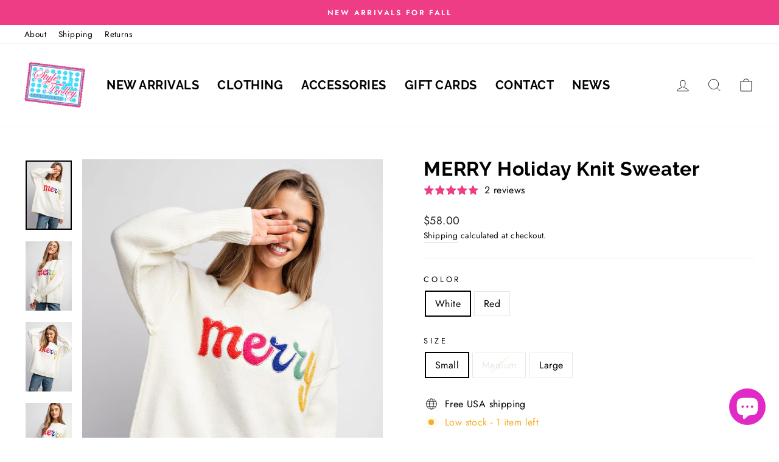

--- FILE ---
content_type: text/html; charset=utf-8
request_url: https://styletrolley.com/products/merry-holiday-sweater
body_size: 51074
content:
<!doctype html>
<html class="no-js" lang="en" dir="ltr">

  <script type="text/javascript">
    (function(c,l,a,r,i,t,y){
        c[a]=c[a]||function(){(c[a].q=c[a].q||[]).push(arguments)};
        t=l.createElement(r);t.async=1;t.src="https://www.clarity.ms/tag/"+i;
        y=l.getElementsByTagName(r)[0];y.parentNode.insertBefore(t,y);
    })(window, document, "clarity", "script", "pcq3v8v6zv");
</script>
  
  <head>

<link rel='preconnect dns-prefetch' href='https://api.config-security.com/' crossorigin />
<link rel='preconnect dns-prefetch' href='https://conf.config-security.com/' crossorigin />
<link rel='preconnect dns-prefetch' href='https://whale.camera/' crossorigin />
<script>
/* >> TriplePixel :: start*/
window.TriplePixelData={TripleName:"style-trolley.myshopify.com",ver:"2.12",plat:"SHOPIFY",isHeadless:false},function(W,H,A,L,E,_,B,N){function O(U,T,P,H,R){void 0===R&&(R=!1),H=new XMLHttpRequest,P?(H.open("POST",U,!0),H.setRequestHeader("Content-Type","text/plain")):H.open("GET",U,!0),H.send(JSON.stringify(P||{})),H.onreadystatechange=function(){4===H.readyState&&200===H.status?(R=H.responseText,U.includes(".txt")?eval(R):P||(N[B]=R)):(299<H.status||H.status<200)&&T&&!R&&(R=!0,O(U,T-1,P))}}if(N=window,!N[H+"sn"]){N[H+"sn"]=1,L=function(){return Date.now().toString(36)+"_"+Math.random().toString(36)};try{A.setItem(H,1+(0|A.getItem(H)||0)),(E=JSON.parse(A.getItem(H+"U")||"[]")).push({u:location.href,r:document.referrer,t:Date.now(),id:L()}),A.setItem(H+"U",JSON.stringify(E))}catch(e){}var i,m,p;A.getItem('"!nC`')||(_=A,A=N,A[H]||(E=A[H]=function(t,e,a){return void 0===a&&(a=[]),"State"==t?E.s:(W=L(),(E._q=E._q||[]).push([W,t,e].concat(a)),W)},E.s="Installed",E._q=[],E.ch=W,B="configSecurityConfModel",N[B]=1,O("https://conf.config-security.com/model",5),i=L(),m=A[atob("c2NyZWVu")],_.setItem("di_pmt_wt",i),p={id:i,action:"profile",avatar:_.getItem("auth-security_rand_salt_"),time:m[atob("d2lkdGg=")]+":"+m[atob("aGVpZ2h0")],host:A.TriplePixelData.TripleName,plat:A.TriplePixelData.plat,url:window.location.href,ref:document.referrer,ver:A.TriplePixelData.ver},O("https://api.config-security.com/event",5,p),O("https://whale.camera/live/dot.txt",5)))}}("","TriplePixel",localStorage);
/* << TriplePixel :: end*/
</script>
<!-- Google tag (gtag.js) -->
<script async src="https://www.googletagmanager.com/gtag/js?id=G-JCBGV2JF5Q"></script>
<script>
  window.dataLayer = window.dataLayer || [];
  function gtag(){dataLayer.push(arguments);}
  gtag('js', new Date());

  gtag('config', 'G-JCBGV2JF5Q');
</script>


<script type="text/javascript" src="https://edge.personalizer.io/storefront/2.0.0/js/shopify/storefront.min.js?key=0vt8x-trz5jb7k3s1a8qt-qgfhs&shop=style-trolley.myshopify.com"></script>
<script>
window.LimeSpot = window.LimeSpot === undefined ? {} : LimeSpot;
LimeSpot.PageInfo = { Type: "Product", ReferenceIdentifier: "8148140196063"};

LimeSpot.StoreInfo = { Theme: "Thunder Optimized Rapid Reviews" };


LimeSpot.CartItems = [];
</script>





  <meta charset="utf-8">
  <meta http-equiv="X-UA-Compatible" content="IE=edge,chrome=1">
  <meta name="viewport" content="width=device-width,initial-scale=1">
  <meta name="theme-color" content="#ee3d85">
  <link rel="canonical" href="https://styletrolley.com/products/merry-holiday-sweater">
  <link rel="preconnect" href="https://cdn.shopify.com">
  <link rel="preconnect" href="https://fonts.shopifycdn.com">
  <link rel="dns-prefetch" href="https://productreviews.shopifycdn.com">
  <link rel="dns-prefetch" href="https://ajax.googleapis.com">
  <link rel="dns-prefetch" href="https://maps.googleapis.com">
  <link rel="dns-prefetch" href="https://maps.gstatic.com"><link rel="shortcut icon" href="//styletrolley.com/cdn/shop/files/favicon-48x48_32x32.png?v=1729766771" type="image/png" /><title>Buy Merry Holiday Knit Sweater - Style Trolley
</title>
<meta name="description" content="Add festive charm with our Merry Holiday Knit Sweater. Features vibrant &quot;MERRY&quot; patch, cozy relaxed fit, medium-weight fabric, and timeless ribbed details. Order Now!"><meta property="og:site_name" content="Style Trolley">
  <meta property="og:url" content="https://styletrolley.com/products/merry-holiday-sweater">
  <meta property="og:title" content="MERRY Holiday Knit Sweater">
  <meta property="og:type" content="product">
  <meta property="og:description" content="Add festive charm with our Merry Holiday Knit Sweater. Features vibrant &quot;MERRY&quot; patch, cozy relaxed fit, medium-weight fabric, and timeless ribbed details. Order Now!"><meta property="og:image" content="http://styletrolley.com/cdn/shop/files/IMG-9382.jpg?v=1698434115">
    <meta property="og:image:secure_url" content="https://styletrolley.com/cdn/shop/files/IMG-9382.jpg?v=1698434115">
    <meta property="og:image:width" content="533">
    <meta property="og:image:height" content="800"><meta name="twitter:site" content="@StyleTrolley">
  <meta name="twitter:card" content="summary_large_image">
  <meta name="twitter:title" content="MERRY Holiday Knit Sweater">
  <meta name="twitter:description" content="Add festive charm with our Merry Holiday Knit Sweater. Features vibrant &quot;MERRY&quot; patch, cozy relaxed fit, medium-weight fabric, and timeless ribbed details. Order Now!">
<style data-shopify>@font-face {
  font-family: Raleway;
  font-weight: 700;
  font-style: normal;
  font-display: swap;
  src: url("//styletrolley.com/cdn/fonts/raleway/raleway_n7.740cf9e1e4566800071db82eeca3cca45f43ba63.woff2") format("woff2"),
       url("//styletrolley.com/cdn/fonts/raleway/raleway_n7.84943791ecde186400af8db54cf3b5b5e5049a8f.woff") format("woff");
}

  @font-face {
  font-family: Jost;
  font-weight: 400;
  font-style: normal;
  font-display: swap;
  src: url("//styletrolley.com/cdn/fonts/jost/jost_n4.d47a1b6347ce4a4c9f437608011273009d91f2b7.woff2") format("woff2"),
       url("//styletrolley.com/cdn/fonts/jost/jost_n4.791c46290e672b3f85c3d1c651ef2efa3819eadd.woff") format("woff");
}


  @font-face {
  font-family: Jost;
  font-weight: 600;
  font-style: normal;
  font-display: swap;
  src: url("//styletrolley.com/cdn/fonts/jost/jost_n6.ec1178db7a7515114a2d84e3dd680832b7af8b99.woff2") format("woff2"),
       url("//styletrolley.com/cdn/fonts/jost/jost_n6.b1178bb6bdd3979fef38e103a3816f6980aeaff9.woff") format("woff");
}

  @font-face {
  font-family: Jost;
  font-weight: 400;
  font-style: italic;
  font-display: swap;
  src: url("//styletrolley.com/cdn/fonts/jost/jost_i4.b690098389649750ada222b9763d55796c5283a5.woff2") format("woff2"),
       url("//styletrolley.com/cdn/fonts/jost/jost_i4.fd766415a47e50b9e391ae7ec04e2ae25e7e28b0.woff") format("woff");
}

  @font-face {
  font-family: Jost;
  font-weight: 600;
  font-style: italic;
  font-display: swap;
  src: url("//styletrolley.com/cdn/fonts/jost/jost_i6.9af7e5f39e3a108c08f24047a4276332d9d7b85e.woff2") format("woff2"),
       url("//styletrolley.com/cdn/fonts/jost/jost_i6.2bf310262638f998ed206777ce0b9a3b98b6fe92.woff") format("woff");
}

</style><link href="//styletrolley.com/cdn/shop/t/11/assets/theme.css?v=71900898180736902161730124219" rel="stylesheet" type="text/css" media="all" />
<style data-shopify>:root {
    --typeHeaderPrimary: Raleway;
    --typeHeaderFallback: sans-serif;
    --typeHeaderSize: 38px;
    --typeHeaderWeight: 700;
    --typeHeaderLineHeight: 1;
    --typeHeaderSpacing: 0.025em;

    --typeBasePrimary:Jost;
    --typeBaseFallback:sans-serif;
    --typeBaseSize: 16px;
    --typeBaseWeight: 400;
    --typeBaseSpacing: 0.025em;
    --typeBaseLineHeight: 1.6;

    --typeCollectionTitle: 16px;

    --iconWeight: 2px;
    --iconLinecaps: miter;

    
      --buttonRadius: 0px;
    

    --colorGridOverlayOpacity: 0.0;
  }

  .placeholder-content {
    background-image: linear-gradient(100deg, #ffffff 40%, #f7f7f7 63%, #ffffff 79%);
  }</style><script>
    document.documentElement.className = document.documentElement.className.replace('no-js', 'js');

    window.theme = window.theme || {};
    theme.routes = {
      home: "/",
      cart: "/cart.js",
      cartPage: "/cart",
      cartAdd: "/cart/add.js",
      cartChange: "/cart/change.js"
    };
    theme.strings = {
      soldOut: "Sold Out",
      unavailable: "Unavailable",
      inStockLabel: "In stock, ready to ship",
      stockLabel: "Low stock - [count] items left",
      willNotShipUntil: "Ready to ship [date]",
      willBeInStockAfter: "Back in stock [date]",
      waitingForStock: "Inventory on the way",
      savePrice: "Save [saved_amount]",
      cartEmpty: "Your cart is currently empty.",
      cartTermsConfirmation: "You must agree with the terms and conditions of sales to check out",
      searchCollections: "Collections:",
      searchPages: "Pages:",
      searchArticles: "Articles:"
    };
    theme.settings = {
      dynamicVariantsEnable: true,
      cartType: "drawer",
      isCustomerTemplate: false,
      moneyFormat: "${{amount}}",
      saveType: "dollar",
      productImageSize: "portrait",
      productImageCover: false,
      predictiveSearch: true,
      predictiveSearchType: "product",
      quickView: false,
      themeName: 'Impulse',
      themeVersion: "5.1.2"
    };
  </script>

  <script>window.performance && window.performance.mark && window.performance.mark('shopify.content_for_header.start');</script><meta name="google-site-verification" content="yzfza8CDw948uKhVugAUYAY1OrnK7jXMYUBik-3IO_w">
<meta name="google-site-verification" content="WSKUJPRYEXHq2QiLEYitzjbtLJvkFKvvophOaBsjlVE">
<meta name="google-site-verification" content="TBBsc9hSpF3h0kznyfx2YJp2Chm7fwHz6UEbKHL86WY">
<meta id="shopify-digital-wallet" name="shopify-digital-wallet" content="/2004451428/digital_wallets/dialog">
<meta name="shopify-checkout-api-token" content="5b70976cbfb1bc828e01ff391a2b0e01">
<meta id="in-context-paypal-metadata" data-shop-id="2004451428" data-venmo-supported="false" data-environment="production" data-locale="en_US" data-paypal-v4="true" data-currency="USD">
<link rel="alternate" type="application/json+oembed" href="https://styletrolley.com/products/merry-holiday-sweater.oembed">
<script async="async" src="/checkouts/internal/preloads.js?locale=en-US"></script>
<link rel="preconnect" href="https://shop.app" crossorigin="anonymous">
<script async="async" src="https://shop.app/checkouts/internal/preloads.js?locale=en-US&shop_id=2004451428" crossorigin="anonymous"></script>
<script id="apple-pay-shop-capabilities" type="application/json">{"shopId":2004451428,"countryCode":"US","currencyCode":"USD","merchantCapabilities":["supports3DS"],"merchantId":"gid:\/\/shopify\/Shop\/2004451428","merchantName":"Style Trolley","requiredBillingContactFields":["postalAddress","email"],"requiredShippingContactFields":["postalAddress","email"],"shippingType":"shipping","supportedNetworks":["visa","masterCard","amex","discover","elo","jcb"],"total":{"type":"pending","label":"Style Trolley","amount":"1.00"},"shopifyPaymentsEnabled":true,"supportsSubscriptions":true}</script>
<script id="shopify-features" type="application/json">{"accessToken":"5b70976cbfb1bc828e01ff391a2b0e01","betas":["rich-media-storefront-analytics"],"domain":"styletrolley.com","predictiveSearch":true,"shopId":2004451428,"locale":"en"}</script>
<script>var Shopify = Shopify || {};
Shopify.shop = "style-trolley.myshopify.com";
Shopify.locale = "en";
Shopify.currency = {"active":"USD","rate":"1.0"};
Shopify.country = "US";
Shopify.theme = {"name":"Thunder Optimized Rapid Reviews","id":145818190047,"schema_name":"Impulse","schema_version":"5.1.2","theme_store_id":null,"role":"main"};
Shopify.theme.handle = "null";
Shopify.theme.style = {"id":null,"handle":null};
Shopify.cdnHost = "styletrolley.com/cdn";
Shopify.routes = Shopify.routes || {};
Shopify.routes.root = "/";</script>
<script type="module">!function(o){(o.Shopify=o.Shopify||{}).modules=!0}(window);</script>
<script>!function(o){function n(){var o=[];function n(){o.push(Array.prototype.slice.apply(arguments))}return n.q=o,n}var t=o.Shopify=o.Shopify||{};t.loadFeatures=n(),t.autoloadFeatures=n()}(window);</script>
<script>
  window.ShopifyPay = window.ShopifyPay || {};
  window.ShopifyPay.apiHost = "shop.app\/pay";
  window.ShopifyPay.redirectState = null;
</script>
<script id="shop-js-analytics" type="application/json">{"pageType":"product"}</script>
<script defer="defer" async type="module" src="//styletrolley.com/cdn/shopifycloud/shop-js/modules/v2/client.init-shop-cart-sync_IZsNAliE.en.esm.js"></script>
<script defer="defer" async type="module" src="//styletrolley.com/cdn/shopifycloud/shop-js/modules/v2/chunk.common_0OUaOowp.esm.js"></script>
<script type="module">
  await import("//styletrolley.com/cdn/shopifycloud/shop-js/modules/v2/client.init-shop-cart-sync_IZsNAliE.en.esm.js");
await import("//styletrolley.com/cdn/shopifycloud/shop-js/modules/v2/chunk.common_0OUaOowp.esm.js");

  window.Shopify.SignInWithShop?.initShopCartSync?.({"fedCMEnabled":true,"windoidEnabled":true});

</script>
<script defer="defer" async type="module" src="//styletrolley.com/cdn/shopifycloud/shop-js/modules/v2/client.payment-terms_CNlwjfZz.en.esm.js"></script>
<script defer="defer" async type="module" src="//styletrolley.com/cdn/shopifycloud/shop-js/modules/v2/chunk.common_0OUaOowp.esm.js"></script>
<script defer="defer" async type="module" src="//styletrolley.com/cdn/shopifycloud/shop-js/modules/v2/chunk.modal_CGo_dVj3.esm.js"></script>
<script type="module">
  await import("//styletrolley.com/cdn/shopifycloud/shop-js/modules/v2/client.payment-terms_CNlwjfZz.en.esm.js");
await import("//styletrolley.com/cdn/shopifycloud/shop-js/modules/v2/chunk.common_0OUaOowp.esm.js");
await import("//styletrolley.com/cdn/shopifycloud/shop-js/modules/v2/chunk.modal_CGo_dVj3.esm.js");

  
</script>
<script>
  window.Shopify = window.Shopify || {};
  if (!window.Shopify.featureAssets) window.Shopify.featureAssets = {};
  window.Shopify.featureAssets['shop-js'] = {"shop-cart-sync":["modules/v2/client.shop-cart-sync_DLOhI_0X.en.esm.js","modules/v2/chunk.common_0OUaOowp.esm.js"],"init-fed-cm":["modules/v2/client.init-fed-cm_C6YtU0w6.en.esm.js","modules/v2/chunk.common_0OUaOowp.esm.js"],"shop-button":["modules/v2/client.shop-button_BCMx7GTG.en.esm.js","modules/v2/chunk.common_0OUaOowp.esm.js"],"shop-cash-offers":["modules/v2/client.shop-cash-offers_BT26qb5j.en.esm.js","modules/v2/chunk.common_0OUaOowp.esm.js","modules/v2/chunk.modal_CGo_dVj3.esm.js"],"init-windoid":["modules/v2/client.init-windoid_B9PkRMql.en.esm.js","modules/v2/chunk.common_0OUaOowp.esm.js"],"init-shop-email-lookup-coordinator":["modules/v2/client.init-shop-email-lookup-coordinator_DZkqjsbU.en.esm.js","modules/v2/chunk.common_0OUaOowp.esm.js"],"shop-toast-manager":["modules/v2/client.shop-toast-manager_Di2EnuM7.en.esm.js","modules/v2/chunk.common_0OUaOowp.esm.js"],"shop-login-button":["modules/v2/client.shop-login-button_BtqW_SIO.en.esm.js","modules/v2/chunk.common_0OUaOowp.esm.js","modules/v2/chunk.modal_CGo_dVj3.esm.js"],"avatar":["modules/v2/client.avatar_BTnouDA3.en.esm.js"],"pay-button":["modules/v2/client.pay-button_CWa-C9R1.en.esm.js","modules/v2/chunk.common_0OUaOowp.esm.js"],"init-shop-cart-sync":["modules/v2/client.init-shop-cart-sync_IZsNAliE.en.esm.js","modules/v2/chunk.common_0OUaOowp.esm.js"],"init-customer-accounts":["modules/v2/client.init-customer-accounts_DenGwJTU.en.esm.js","modules/v2/client.shop-login-button_BtqW_SIO.en.esm.js","modules/v2/chunk.common_0OUaOowp.esm.js","modules/v2/chunk.modal_CGo_dVj3.esm.js"],"init-shop-for-new-customer-accounts":["modules/v2/client.init-shop-for-new-customer-accounts_JdHXxpS9.en.esm.js","modules/v2/client.shop-login-button_BtqW_SIO.en.esm.js","modules/v2/chunk.common_0OUaOowp.esm.js","modules/v2/chunk.modal_CGo_dVj3.esm.js"],"init-customer-accounts-sign-up":["modules/v2/client.init-customer-accounts-sign-up_D6__K_p8.en.esm.js","modules/v2/client.shop-login-button_BtqW_SIO.en.esm.js","modules/v2/chunk.common_0OUaOowp.esm.js","modules/v2/chunk.modal_CGo_dVj3.esm.js"],"checkout-modal":["modules/v2/client.checkout-modal_C_ZQDY6s.en.esm.js","modules/v2/chunk.common_0OUaOowp.esm.js","modules/v2/chunk.modal_CGo_dVj3.esm.js"],"shop-follow-button":["modules/v2/client.shop-follow-button_XetIsj8l.en.esm.js","modules/v2/chunk.common_0OUaOowp.esm.js","modules/v2/chunk.modal_CGo_dVj3.esm.js"],"lead-capture":["modules/v2/client.lead-capture_DvA72MRN.en.esm.js","modules/v2/chunk.common_0OUaOowp.esm.js","modules/v2/chunk.modal_CGo_dVj3.esm.js"],"shop-login":["modules/v2/client.shop-login_ClXNxyh6.en.esm.js","modules/v2/chunk.common_0OUaOowp.esm.js","modules/v2/chunk.modal_CGo_dVj3.esm.js"],"payment-terms":["modules/v2/client.payment-terms_CNlwjfZz.en.esm.js","modules/v2/chunk.common_0OUaOowp.esm.js","modules/v2/chunk.modal_CGo_dVj3.esm.js"]};
</script>
<script>(function() {
  var isLoaded = false;
  function asyncLoad() {
    if (isLoaded) return;
    isLoaded = true;
    var urls = ["https:\/\/cdn-stamped-io.azureedge.net\/files\/widget.min.js?shop=style-trolley.myshopify.com","https:\/\/inffuse.eventscalendar.co\/plugins\/shopify\/loader.js?app=calendar\u0026shop=style-trolley.myshopify.com\u0026shop=style-trolley.myshopify.com","https:\/\/cdn1.stamped.io\/files\/widget.min.js?shop=style-trolley.myshopify.com","https:\/\/scripttags.jst.ai\/shopify_justuno_2004451428_1f3a66b0-357c-11eb-ae12-df2ba7b84207.js?shop=style-trolley.myshopify.com","https:\/\/scripttags.jst.ai\/shopify_justuno_2004451428_25a59ec0-357c-11eb-ae12-df2ba7b84207.js?shop=style-trolley.myshopify.com","https:\/\/cdn.nfcube.com\/573231aa91d8e9268db138ce6d77a906.js?shop=style-trolley.myshopify.com","https:\/\/d26ky332zktp97.cloudfront.net\/shops\/dG5tx3M8eoujFDXZu\/colibrius-m.js?shop=style-trolley.myshopify.com","https:\/\/edge.personalizer.io\/storefront\/2.0.0\/js\/shopify\/storefront.min.js?key=0vt8x-trz5jb7k3s1a8qt-qgfhs\u0026shop=style-trolley.myshopify.com","\/\/backinstock.useamp.com\/widget\/46623_1767157225.js?category=bis\u0026v=6\u0026shop=style-trolley.myshopify.com"];
    for (var i = 0; i < urls.length; i++) {
      var s = document.createElement('script');
      s.type = 'text/javascript';
      s.async = true;
      s.src = urls[i];
      var x = document.getElementsByTagName('script')[0];
      x.parentNode.insertBefore(s, x);
    }
  };
  if(window.attachEvent) {
    window.attachEvent('onload', asyncLoad);
  } else {
    window.addEventListener('load', asyncLoad, false);
  }
})();</script>
<script id="__st">var __st={"a":2004451428,"offset":-21600,"reqid":"899e83bb-fa33-418f-99b7-229f85593fdb-1768425889","pageurl":"styletrolley.com\/products\/merry-holiday-sweater","u":"f96d6a8be601","p":"product","rtyp":"product","rid":8148140196063};</script>
<script>window.ShopifyPaypalV4VisibilityTracking = true;</script>
<script id="captcha-bootstrap">!function(){'use strict';const t='contact',e='account',n='new_comment',o=[[t,t],['blogs',n],['comments',n],[t,'customer']],c=[[e,'customer_login'],[e,'guest_login'],[e,'recover_customer_password'],[e,'create_customer']],r=t=>t.map((([t,e])=>`form[action*='/${t}']:not([data-nocaptcha='true']) input[name='form_type'][value='${e}']`)).join(','),a=t=>()=>t?[...document.querySelectorAll(t)].map((t=>t.form)):[];function s(){const t=[...o],e=r(t);return a(e)}const i='password',u='form_key',d=['recaptcha-v3-token','g-recaptcha-response','h-captcha-response',i],f=()=>{try{return window.sessionStorage}catch{return}},m='__shopify_v',_=t=>t.elements[u];function p(t,e,n=!1){try{const o=window.sessionStorage,c=JSON.parse(o.getItem(e)),{data:r}=function(t){const{data:e,action:n}=t;return t[m]||n?{data:e,action:n}:{data:t,action:n}}(c);for(const[e,n]of Object.entries(r))t.elements[e]&&(t.elements[e].value=n);n&&o.removeItem(e)}catch(o){console.error('form repopulation failed',{error:o})}}const l='form_type',E='cptcha';function T(t){t.dataset[E]=!0}const w=window,h=w.document,L='Shopify',v='ce_forms',y='captcha';let A=!1;((t,e)=>{const n=(g='f06e6c50-85a8-45c8-87d0-21a2b65856fe',I='https://cdn.shopify.com/shopifycloud/storefront-forms-hcaptcha/ce_storefront_forms_captcha_hcaptcha.v1.5.2.iife.js',D={infoText:'Protected by hCaptcha',privacyText:'Privacy',termsText:'Terms'},(t,e,n)=>{const o=w[L][v],c=o.bindForm;if(c)return c(t,g,e,D).then(n);var r;o.q.push([[t,g,e,D],n]),r=I,A||(h.body.append(Object.assign(h.createElement('script'),{id:'captcha-provider',async:!0,src:r})),A=!0)});var g,I,D;w[L]=w[L]||{},w[L][v]=w[L][v]||{},w[L][v].q=[],w[L][y]=w[L][y]||{},w[L][y].protect=function(t,e){n(t,void 0,e),T(t)},Object.freeze(w[L][y]),function(t,e,n,w,h,L){const[v,y,A,g]=function(t,e,n){const i=e?o:[],u=t?c:[],d=[...i,...u],f=r(d),m=r(i),_=r(d.filter((([t,e])=>n.includes(e))));return[a(f),a(m),a(_),s()]}(w,h,L),I=t=>{const e=t.target;return e instanceof HTMLFormElement?e:e&&e.form},D=t=>v().includes(t);t.addEventListener('submit',(t=>{const e=I(t);if(!e)return;const n=D(e)&&!e.dataset.hcaptchaBound&&!e.dataset.recaptchaBound,o=_(e),c=g().includes(e)&&(!o||!o.value);(n||c)&&t.preventDefault(),c&&!n&&(function(t){try{if(!f())return;!function(t){const e=f();if(!e)return;const n=_(t);if(!n)return;const o=n.value;o&&e.removeItem(o)}(t);const e=Array.from(Array(32),(()=>Math.random().toString(36)[2])).join('');!function(t,e){_(t)||t.append(Object.assign(document.createElement('input'),{type:'hidden',name:u})),t.elements[u].value=e}(t,e),function(t,e){const n=f();if(!n)return;const o=[...t.querySelectorAll(`input[type='${i}']`)].map((({name:t})=>t)),c=[...d,...o],r={};for(const[a,s]of new FormData(t).entries())c.includes(a)||(r[a]=s);n.setItem(e,JSON.stringify({[m]:1,action:t.action,data:r}))}(t,e)}catch(e){console.error('failed to persist form',e)}}(e),e.submit())}));const S=(t,e)=>{t&&!t.dataset[E]&&(n(t,e.some((e=>e===t))),T(t))};for(const o of['focusin','change'])t.addEventListener(o,(t=>{const e=I(t);D(e)&&S(e,y())}));const B=e.get('form_key'),M=e.get(l),P=B&&M;t.addEventListener('DOMContentLoaded',(()=>{const t=y();if(P)for(const e of t)e.elements[l].value===M&&p(e,B);[...new Set([...A(),...v().filter((t=>'true'===t.dataset.shopifyCaptcha))])].forEach((e=>S(e,t)))}))}(h,new URLSearchParams(w.location.search),n,t,e,['guest_login'])})(!0,!0)}();</script>
<script integrity="sha256-4kQ18oKyAcykRKYeNunJcIwy7WH5gtpwJnB7kiuLZ1E=" data-source-attribution="shopify.loadfeatures" defer="defer" src="//styletrolley.com/cdn/shopifycloud/storefront/assets/storefront/load_feature-a0a9edcb.js" crossorigin="anonymous"></script>
<script crossorigin="anonymous" defer="defer" src="//styletrolley.com/cdn/shopifycloud/storefront/assets/shopify_pay/storefront-65b4c6d7.js?v=20250812"></script>
<script data-source-attribution="shopify.dynamic_checkout.dynamic.init">var Shopify=Shopify||{};Shopify.PaymentButton=Shopify.PaymentButton||{isStorefrontPortableWallets:!0,init:function(){window.Shopify.PaymentButton.init=function(){};var t=document.createElement("script");t.src="https://styletrolley.com/cdn/shopifycloud/portable-wallets/latest/portable-wallets.en.js",t.type="module",document.head.appendChild(t)}};
</script>
<script data-source-attribution="shopify.dynamic_checkout.buyer_consent">
  function portableWalletsHideBuyerConsent(e){var t=document.getElementById("shopify-buyer-consent"),n=document.getElementById("shopify-subscription-policy-button");t&&n&&(t.classList.add("hidden"),t.setAttribute("aria-hidden","true"),n.removeEventListener("click",e))}function portableWalletsShowBuyerConsent(e){var t=document.getElementById("shopify-buyer-consent"),n=document.getElementById("shopify-subscription-policy-button");t&&n&&(t.classList.remove("hidden"),t.removeAttribute("aria-hidden"),n.addEventListener("click",e))}window.Shopify?.PaymentButton&&(window.Shopify.PaymentButton.hideBuyerConsent=portableWalletsHideBuyerConsent,window.Shopify.PaymentButton.showBuyerConsent=portableWalletsShowBuyerConsent);
</script>
<script data-source-attribution="shopify.dynamic_checkout.cart.bootstrap">document.addEventListener("DOMContentLoaded",(function(){function t(){return document.querySelector("shopify-accelerated-checkout-cart, shopify-accelerated-checkout")}if(t())Shopify.PaymentButton.init();else{new MutationObserver((function(e,n){t()&&(Shopify.PaymentButton.init(),n.disconnect())})).observe(document.body,{childList:!0,subtree:!0})}}));
</script>
<script id='scb4127' type='text/javascript' async='' src='https://styletrolley.com/cdn/shopifycloud/privacy-banner/storefront-banner.js'></script><link id="shopify-accelerated-checkout-styles" rel="stylesheet" media="screen" href="https://styletrolley.com/cdn/shopifycloud/portable-wallets/latest/accelerated-checkout-backwards-compat.css" crossorigin="anonymous">
<style id="shopify-accelerated-checkout-cart">
        #shopify-buyer-consent {
  margin-top: 1em;
  display: inline-block;
  width: 100%;
}

#shopify-buyer-consent.hidden {
  display: none;
}

#shopify-subscription-policy-button {
  background: none;
  border: none;
  padding: 0;
  text-decoration: underline;
  font-size: inherit;
  cursor: pointer;
}

#shopify-subscription-policy-button::before {
  box-shadow: none;
}

      </style>

<script>window.performance && window.performance.mark && window.performance.mark('shopify.content_for_header.end');</script>


  <!-- <script src="//styletrolley.com/cdn/shop/t/11/assets/lazyload.js" defer></script>
<script src="//styletrolley.com/cdn/shop/t/11/assets/flickity-package.js" defer></script>

  <script src="//styletrolley.com/cdn/shop/t/11/assets/get-size.js" defer></script>
  <script src="//styletrolley.com/cdn/shop/t/11/assets/uni-pointer.js" defer></script>
  <script src="//styletrolley.com/cdn/shop/t/11/assets/uni-draggeable.js" defer></script>
  <script src="//styletrolley.com/cdn/shop/t/11/assets/photo-swipe.js" defer></script>
    <script src="//styletrolley.com/cdn/shop/t/11/assets/no-ui-slider.js" defer></script>
    <script src="//styletrolley.com/cdn/shop/t/11/assets/flickity-new.js" defer></script> -->

  <script src="//styletrolley.com/cdn/shop/t/11/assets/vendor-scripts-v10.js" defer></script><link rel="preload" as="style" href="//styletrolley.com/cdn/shop/t/11/assets/currency-flags.css" onload="this.onload=null;this.rel='stylesheet'">
    <link rel="stylesheet" href="//styletrolley.com/cdn/shop/t/11/assets/currency-flags.css"><script src="//styletrolley.com/cdn/shop/t/11/assets/theme.min.js?v=145654977113948214481730124204" defer="defer"></script><!-- BEGIN app block: shopify://apps/cbb-add-to-cart/blocks/app-embed-block/a337a7bb-287b-4555-be68-8840dc3d7881 --><script>
    window.codeblackbelt = window.codeblackbelt || {};
    window.codeblackbelt.shop = window.codeblackbelt.shop || 'style-trolley.myshopify.com';
    </script><script src="//cdn.codeblackbelt.com/widgets/collections-add-to-cart/main.min.js?version=2026011415-0600" async></script>
<!-- END app block --><!-- BEGIN app block: shopify://apps/klaviyo-email-marketing-sms/blocks/klaviyo-onsite-embed/2632fe16-c075-4321-a88b-50b567f42507 -->












  <script async src="https://static.klaviyo.com/onsite/js/YcD5xc/klaviyo.js?company_id=YcD5xc"></script>
  <script>!function(){if(!window.klaviyo){window._klOnsite=window._klOnsite||[];try{window.klaviyo=new Proxy({},{get:function(n,i){return"push"===i?function(){var n;(n=window._klOnsite).push.apply(n,arguments)}:function(){for(var n=arguments.length,o=new Array(n),w=0;w<n;w++)o[w]=arguments[w];var t="function"==typeof o[o.length-1]?o.pop():void 0,e=new Promise((function(n){window._klOnsite.push([i].concat(o,[function(i){t&&t(i),n(i)}]))}));return e}}})}catch(n){window.klaviyo=window.klaviyo||[],window.klaviyo.push=function(){var n;(n=window._klOnsite).push.apply(n,arguments)}}}}();</script>

  
    <script id="viewed_product">
      if (item == null) {
        var _learnq = _learnq || [];

        var MetafieldReviews = null
        var MetafieldYotpoRating = null
        var MetafieldYotpoCount = null
        var MetafieldLooxRating = null
        var MetafieldLooxCount = null
        var okendoProduct = null
        var okendoProductReviewCount = null
        var okendoProductReviewAverageValue = null
        try {
          // The following fields are used for Customer Hub recently viewed in order to add reviews.
          // This information is not part of __kla_viewed. Instead, it is part of __kla_viewed_reviewed_items
          MetafieldReviews = {};
          MetafieldYotpoRating = null
          MetafieldYotpoCount = null
          MetafieldLooxRating = null
          MetafieldLooxCount = null

          okendoProduct = null
          // If the okendo metafield is not legacy, it will error, which then requires the new json formatted data
          if (okendoProduct && 'error' in okendoProduct) {
            okendoProduct = null
          }
          okendoProductReviewCount = okendoProduct ? okendoProduct.reviewCount : null
          okendoProductReviewAverageValue = okendoProduct ? okendoProduct.reviewAverageValue : null
        } catch (error) {
          console.error('Error in Klaviyo onsite reviews tracking:', error);
        }

        var item = {
          Name: "MERRY Holiday Knit Sweater",
          ProductID: 8148140196063,
          Categories: ["2025 Knitwear","All In-Stock Products","Fall 2023","Fall 2024 Tops","Fall Fashion 2024","Fall Knit Sweaters","Fall\/Winter Best Sellers","Holiday Attire","Holiday Party Outfits","Holiday Sweaters \u0026 Sweatshirts","New Arrivals \u0026 Restocks","Sweater Weather"],
          ImageURL: "https://styletrolley.com/cdn/shop/files/IMG-9382_grande.jpg?v=1698434115",
          URL: "https://styletrolley.com/products/merry-holiday-sweater",
          Brand: "Style Trolley",
          Price: "$58.00",
          Value: "58.00",
          CompareAtPrice: "$0.00"
        };
        _learnq.push(['track', 'Viewed Product', item]);
        _learnq.push(['trackViewedItem', {
          Title: item.Name,
          ItemId: item.ProductID,
          Categories: item.Categories,
          ImageUrl: item.ImageURL,
          Url: item.URL,
          Metadata: {
            Brand: item.Brand,
            Price: item.Price,
            Value: item.Value,
            CompareAtPrice: item.CompareAtPrice
          },
          metafields:{
            reviews: MetafieldReviews,
            yotpo:{
              rating: MetafieldYotpoRating,
              count: MetafieldYotpoCount,
            },
            loox:{
              rating: MetafieldLooxRating,
              count: MetafieldLooxCount,
            },
            okendo: {
              rating: okendoProductReviewAverageValue,
              count: okendoProductReviewCount,
            }
          }
        }]);
      }
    </script>
  




  <script>
    window.klaviyoReviewsProductDesignMode = false
  </script>







<!-- END app block --><script src="https://cdn.shopify.com/extensions/7bc9bb47-adfa-4267-963e-cadee5096caf/inbox-1252/assets/inbox-chat-loader.js" type="text/javascript" defer="defer"></script>
<script src="https://cdn.shopify.com/extensions/019ba1fd-d39b-7fca-92c2-cfa883e82613/globo-color-swatch-213/assets/globoswatch.js" type="text/javascript" defer="defer"></script>
<link href="https://monorail-edge.shopifysvc.com" rel="dns-prefetch">
<script>(function(){if ("sendBeacon" in navigator && "performance" in window) {try {var session_token_from_headers = performance.getEntriesByType('navigation')[0].serverTiming.find(x => x.name == '_s').description;} catch {var session_token_from_headers = undefined;}var session_cookie_matches = document.cookie.match(/_shopify_s=([^;]*)/);var session_token_from_cookie = session_cookie_matches && session_cookie_matches.length === 2 ? session_cookie_matches[1] : "";var session_token = session_token_from_headers || session_token_from_cookie || "";function handle_abandonment_event(e) {var entries = performance.getEntries().filter(function(entry) {return /monorail-edge.shopifysvc.com/.test(entry.name);});if (!window.abandonment_tracked && entries.length === 0) {window.abandonment_tracked = true;var currentMs = Date.now();var navigation_start = performance.timing.navigationStart;var payload = {shop_id: 2004451428,url: window.location.href,navigation_start,duration: currentMs - navigation_start,session_token,page_type: "product"};window.navigator.sendBeacon("https://monorail-edge.shopifysvc.com/v1/produce", JSON.stringify({schema_id: "online_store_buyer_site_abandonment/1.1",payload: payload,metadata: {event_created_at_ms: currentMs,event_sent_at_ms: currentMs}}));}}window.addEventListener('pagehide', handle_abandonment_event);}}());</script>
<script id="web-pixels-manager-setup">(function e(e,d,r,n,o){if(void 0===o&&(o={}),!Boolean(null===(a=null===(i=window.Shopify)||void 0===i?void 0:i.analytics)||void 0===a?void 0:a.replayQueue)){var i,a;window.Shopify=window.Shopify||{};var t=window.Shopify;t.analytics=t.analytics||{};var s=t.analytics;s.replayQueue=[],s.publish=function(e,d,r){return s.replayQueue.push([e,d,r]),!0};try{self.performance.mark("wpm:start")}catch(e){}var l=function(){var e={modern:/Edge?\/(1{2}[4-9]|1[2-9]\d|[2-9]\d{2}|\d{4,})\.\d+(\.\d+|)|Firefox\/(1{2}[4-9]|1[2-9]\d|[2-9]\d{2}|\d{4,})\.\d+(\.\d+|)|Chrom(ium|e)\/(9{2}|\d{3,})\.\d+(\.\d+|)|(Maci|X1{2}).+ Version\/(15\.\d+|(1[6-9]|[2-9]\d|\d{3,})\.\d+)([,.]\d+|)( \(\w+\)|)( Mobile\/\w+|) Safari\/|Chrome.+OPR\/(9{2}|\d{3,})\.\d+\.\d+|(CPU[ +]OS|iPhone[ +]OS|CPU[ +]iPhone|CPU IPhone OS|CPU iPad OS)[ +]+(15[._]\d+|(1[6-9]|[2-9]\d|\d{3,})[._]\d+)([._]\d+|)|Android:?[ /-](13[3-9]|1[4-9]\d|[2-9]\d{2}|\d{4,})(\.\d+|)(\.\d+|)|Android.+Firefox\/(13[5-9]|1[4-9]\d|[2-9]\d{2}|\d{4,})\.\d+(\.\d+|)|Android.+Chrom(ium|e)\/(13[3-9]|1[4-9]\d|[2-9]\d{2}|\d{4,})\.\d+(\.\d+|)|SamsungBrowser\/([2-9]\d|\d{3,})\.\d+/,legacy:/Edge?\/(1[6-9]|[2-9]\d|\d{3,})\.\d+(\.\d+|)|Firefox\/(5[4-9]|[6-9]\d|\d{3,})\.\d+(\.\d+|)|Chrom(ium|e)\/(5[1-9]|[6-9]\d|\d{3,})\.\d+(\.\d+|)([\d.]+$|.*Safari\/(?![\d.]+ Edge\/[\d.]+$))|(Maci|X1{2}).+ Version\/(10\.\d+|(1[1-9]|[2-9]\d|\d{3,})\.\d+)([,.]\d+|)( \(\w+\)|)( Mobile\/\w+|) Safari\/|Chrome.+OPR\/(3[89]|[4-9]\d|\d{3,})\.\d+\.\d+|(CPU[ +]OS|iPhone[ +]OS|CPU[ +]iPhone|CPU IPhone OS|CPU iPad OS)[ +]+(10[._]\d+|(1[1-9]|[2-9]\d|\d{3,})[._]\d+)([._]\d+|)|Android:?[ /-](13[3-9]|1[4-9]\d|[2-9]\d{2}|\d{4,})(\.\d+|)(\.\d+|)|Mobile Safari.+OPR\/([89]\d|\d{3,})\.\d+\.\d+|Android.+Firefox\/(13[5-9]|1[4-9]\d|[2-9]\d{2}|\d{4,})\.\d+(\.\d+|)|Android.+Chrom(ium|e)\/(13[3-9]|1[4-9]\d|[2-9]\d{2}|\d{4,})\.\d+(\.\d+|)|Android.+(UC? ?Browser|UCWEB|U3)[ /]?(15\.([5-9]|\d{2,})|(1[6-9]|[2-9]\d|\d{3,})\.\d+)\.\d+|SamsungBrowser\/(5\.\d+|([6-9]|\d{2,})\.\d+)|Android.+MQ{2}Browser\/(14(\.(9|\d{2,})|)|(1[5-9]|[2-9]\d|\d{3,})(\.\d+|))(\.\d+|)|K[Aa][Ii]OS\/(3\.\d+|([4-9]|\d{2,})\.\d+)(\.\d+|)/},d=e.modern,r=e.legacy,n=navigator.userAgent;return n.match(d)?"modern":n.match(r)?"legacy":"unknown"}(),u="modern"===l?"modern":"legacy",c=(null!=n?n:{modern:"",legacy:""})[u],f=function(e){return[e.baseUrl,"/wpm","/b",e.hashVersion,"modern"===e.buildTarget?"m":"l",".js"].join("")}({baseUrl:d,hashVersion:r,buildTarget:u}),m=function(e){var d=e.version,r=e.bundleTarget,n=e.surface,o=e.pageUrl,i=e.monorailEndpoint;return{emit:function(e){var a=e.status,t=e.errorMsg,s=(new Date).getTime(),l=JSON.stringify({metadata:{event_sent_at_ms:s},events:[{schema_id:"web_pixels_manager_load/3.1",payload:{version:d,bundle_target:r,page_url:o,status:a,surface:n,error_msg:t},metadata:{event_created_at_ms:s}}]});if(!i)return console&&console.warn&&console.warn("[Web Pixels Manager] No Monorail endpoint provided, skipping logging."),!1;try{return self.navigator.sendBeacon.bind(self.navigator)(i,l)}catch(e){}var u=new XMLHttpRequest;try{return u.open("POST",i,!0),u.setRequestHeader("Content-Type","text/plain"),u.send(l),!0}catch(e){return console&&console.warn&&console.warn("[Web Pixels Manager] Got an unhandled error while logging to Monorail."),!1}}}}({version:r,bundleTarget:l,surface:e.surface,pageUrl:self.location.href,monorailEndpoint:e.monorailEndpoint});try{o.browserTarget=l,function(e){var d=e.src,r=e.async,n=void 0===r||r,o=e.onload,i=e.onerror,a=e.sri,t=e.scriptDataAttributes,s=void 0===t?{}:t,l=document.createElement("script"),u=document.querySelector("head"),c=document.querySelector("body");if(l.async=n,l.src=d,a&&(l.integrity=a,l.crossOrigin="anonymous"),s)for(var f in s)if(Object.prototype.hasOwnProperty.call(s,f))try{l.dataset[f]=s[f]}catch(e){}if(o&&l.addEventListener("load",o),i&&l.addEventListener("error",i),u)u.appendChild(l);else{if(!c)throw new Error("Did not find a head or body element to append the script");c.appendChild(l)}}({src:f,async:!0,onload:function(){if(!function(){var e,d;return Boolean(null===(d=null===(e=window.Shopify)||void 0===e?void 0:e.analytics)||void 0===d?void 0:d.initialized)}()){var d=window.webPixelsManager.init(e)||void 0;if(d){var r=window.Shopify.analytics;r.replayQueue.forEach((function(e){var r=e[0],n=e[1],o=e[2];d.publishCustomEvent(r,n,o)})),r.replayQueue=[],r.publish=d.publishCustomEvent,r.visitor=d.visitor,r.initialized=!0}}},onerror:function(){return m.emit({status:"failed",errorMsg:"".concat(f," has failed to load")})},sri:function(e){var d=/^sha384-[A-Za-z0-9+/=]+$/;return"string"==typeof e&&d.test(e)}(c)?c:"",scriptDataAttributes:o}),m.emit({status:"loading"})}catch(e){m.emit({status:"failed",errorMsg:(null==e?void 0:e.message)||"Unknown error"})}}})({shopId: 2004451428,storefrontBaseUrl: "https://styletrolley.com",extensionsBaseUrl: "https://extensions.shopifycdn.com/cdn/shopifycloud/web-pixels-manager",monorailEndpoint: "https://monorail-edge.shopifysvc.com/unstable/produce_batch",surface: "storefront-renderer",enabledBetaFlags: ["2dca8a86","a0d5f9d2"],webPixelsConfigList: [{"id":"1666056415","configuration":"{\"accountID\":\"YcD5xc\",\"webPixelConfig\":\"eyJlbmFibGVBZGRlZFRvQ2FydEV2ZW50cyI6IHRydWV9\"}","eventPayloadVersion":"v1","runtimeContext":"STRICT","scriptVersion":"524f6c1ee37bacdca7657a665bdca589","type":"APP","apiClientId":123074,"privacyPurposes":["ANALYTICS","MARKETING"],"dataSharingAdjustments":{"protectedCustomerApprovalScopes":["read_customer_address","read_customer_email","read_customer_name","read_customer_personal_data","read_customer_phone"]}},{"id":"1006534879","configuration":"{\"subscriberKey\":\"ki7p6-s5f7fcl3yjv1bl8hox-mqcmw\"}","eventPayloadVersion":"v1","runtimeContext":"STRICT","scriptVersion":"7f2756b79c173d049d70f9666ae55467","type":"APP","apiClientId":155369,"privacyPurposes":["ANALYTICS","PREFERENCES"],"dataSharingAdjustments":{"protectedCustomerApprovalScopes":["read_customer_address","read_customer_email","read_customer_name","read_customer_personal_data","read_customer_phone"]}},{"id":"947945695","configuration":"{\"shopId\":\"style-trolley.myshopify.com\"}","eventPayloadVersion":"v1","runtimeContext":"STRICT","scriptVersion":"674c31de9c131805829c42a983792da6","type":"APP","apiClientId":2753413,"privacyPurposes":["ANALYTICS","MARKETING","SALE_OF_DATA"],"dataSharingAdjustments":{"protectedCustomerApprovalScopes":["read_customer_address","read_customer_email","read_customer_name","read_customer_personal_data","read_customer_phone"]}},{"id":"608338143","configuration":"{\"pixelCode\":\"CSSLAURC77U0O0P8A4OG\"}","eventPayloadVersion":"v1","runtimeContext":"STRICT","scriptVersion":"22e92c2ad45662f435e4801458fb78cc","type":"APP","apiClientId":4383523,"privacyPurposes":["ANALYTICS","MARKETING","SALE_OF_DATA"],"dataSharingAdjustments":{"protectedCustomerApprovalScopes":["read_customer_address","read_customer_email","read_customer_name","read_customer_personal_data","read_customer_phone"]}},{"id":"467206367","configuration":"{\"config\":\"{\\\"google_tag_ids\\\":[\\\"G-JCBGV2JF5Q\\\",\\\"AW-775843585\\\",\\\"GT-KDQMRSL\\\"],\\\"target_country\\\":\\\"US\\\",\\\"gtag_events\\\":[{\\\"type\\\":\\\"begin_checkout\\\",\\\"action_label\\\":[\\\"G-JCBGV2JF5Q\\\",\\\"AW-775843585\\\/6h_PCOWm6ZABEIHe-fEC\\\"]},{\\\"type\\\":\\\"search\\\",\\\"action_label\\\":[\\\"G-JCBGV2JF5Q\\\",\\\"AW-775843585\\\/XiMJCOim6ZABEIHe-fEC\\\"]},{\\\"type\\\":\\\"view_item\\\",\\\"action_label\\\":[\\\"G-JCBGV2JF5Q\\\",\\\"AW-775843585\\\/5ETKCN-m6ZABEIHe-fEC\\\",\\\"MC-K0EMT49H3H\\\"]},{\\\"type\\\":\\\"purchase\\\",\\\"action_label\\\":[\\\"G-JCBGV2JF5Q\\\",\\\"AW-775843585\\\/VPiSCK35xY8YEIHe-fEC\\\",\\\"MC-K0EMT49H3H\\\"]},{\\\"type\\\":\\\"page_view\\\",\\\"action_label\\\":[\\\"G-JCBGV2JF5Q\\\",\\\"AW-775843585\\\/DDSzCNmm6ZABEIHe-fEC\\\",\\\"MC-K0EMT49H3H\\\"]},{\\\"type\\\":\\\"add_payment_info\\\",\\\"action_label\\\":[\\\"G-JCBGV2JF5Q\\\",\\\"AW-775843585\\\/cy2kCOum6ZABEIHe-fEC\\\"]},{\\\"type\\\":\\\"add_to_cart\\\",\\\"action_label\\\":[\\\"G-JCBGV2JF5Q\\\",\\\"AW-775843585\\\/AGYHCOKm6ZABEIHe-fEC\\\"]}],\\\"enable_monitoring_mode\\\":false}\"}","eventPayloadVersion":"v1","runtimeContext":"OPEN","scriptVersion":"b2a88bafab3e21179ed38636efcd8a93","type":"APP","apiClientId":1780363,"privacyPurposes":[],"dataSharingAdjustments":{"protectedCustomerApprovalScopes":["read_customer_address","read_customer_email","read_customer_name","read_customer_personal_data","read_customer_phone"]}},{"id":"141328607","configuration":"{\"pixel_id\":\"1410157366007186\",\"pixel_type\":\"facebook_pixel\",\"metaapp_system_user_token\":\"-\"}","eventPayloadVersion":"v1","runtimeContext":"OPEN","scriptVersion":"ca16bc87fe92b6042fbaa3acc2fbdaa6","type":"APP","apiClientId":2329312,"privacyPurposes":["ANALYTICS","MARKETING","SALE_OF_DATA"],"dataSharingAdjustments":{"protectedCustomerApprovalScopes":["read_customer_address","read_customer_email","read_customer_name","read_customer_personal_data","read_customer_phone"]}},{"id":"57147615","eventPayloadVersion":"1","runtimeContext":"LAX","scriptVersion":"1","type":"CUSTOM","privacyPurposes":["ANALYTICS","MARKETING","SALE_OF_DATA"],"name":"datalayer"},{"id":"shopify-app-pixel","configuration":"{}","eventPayloadVersion":"v1","runtimeContext":"STRICT","scriptVersion":"0450","apiClientId":"shopify-pixel","type":"APP","privacyPurposes":["ANALYTICS","MARKETING"]},{"id":"shopify-custom-pixel","eventPayloadVersion":"v1","runtimeContext":"LAX","scriptVersion":"0450","apiClientId":"shopify-pixel","type":"CUSTOM","privacyPurposes":["ANALYTICS","MARKETING"]}],isMerchantRequest: false,initData: {"shop":{"name":"Style Trolley","paymentSettings":{"currencyCode":"USD"},"myshopifyDomain":"style-trolley.myshopify.com","countryCode":"US","storefrontUrl":"https:\/\/styletrolley.com"},"customer":null,"cart":null,"checkout":null,"productVariants":[{"price":{"amount":58.0,"currencyCode":"USD"},"product":{"title":"MERRY Holiday Knit Sweater","vendor":"Style Trolley","id":"8148140196063","untranslatedTitle":"MERRY Holiday Knit Sweater","url":"\/products\/merry-holiday-sweater","type":"Sweaters"},"id":"46463953699039","image":{"src":"\/\/styletrolley.com\/cdn\/shop\/files\/IMG-9382.jpg?v=1698434115"},"sku":null,"title":"White \/ Small","untranslatedTitle":"White \/ Small"},{"price":{"amount":58.0,"currencyCode":"USD"},"product":{"title":"MERRY Holiday Knit Sweater","vendor":"Style Trolley","id":"8148140196063","untranslatedTitle":"MERRY Holiday Knit Sweater","url":"\/products\/merry-holiday-sweater","type":"Sweaters"},"id":"46463953731807","image":{"src":"\/\/styletrolley.com\/cdn\/shop\/files\/9021CEAD-705C-4638-82AE-D86D562BF600.jpg?v=1731116220"},"sku":null,"title":"Red \/ Small","untranslatedTitle":"Red \/ Small"},{"price":{"amount":58.0,"currencyCode":"USD"},"product":{"title":"MERRY Holiday Knit Sweater","vendor":"Style Trolley","id":"8148140196063","untranslatedTitle":"MERRY Holiday Knit Sweater","url":"\/products\/merry-holiday-sweater","type":"Sweaters"},"id":"46463953993951","image":{"src":"\/\/styletrolley.com\/cdn\/shop\/files\/IMG-9382.jpg?v=1698434115"},"sku":null,"title":"White \/ Medium","untranslatedTitle":"White \/ Medium"},{"price":{"amount":58.0,"currencyCode":"USD"},"product":{"title":"MERRY Holiday Knit Sweater","vendor":"Style Trolley","id":"8148140196063","untranslatedTitle":"MERRY Holiday Knit Sweater","url":"\/products\/merry-holiday-sweater","type":"Sweaters"},"id":"46463954026719","image":{"src":"\/\/styletrolley.com\/cdn\/shop\/files\/IMG-9382.jpg?v=1698434115"},"sku":null,"title":"White \/ Large","untranslatedTitle":"White \/ Large"},{"price":{"amount":58.0,"currencyCode":"USD"},"product":{"title":"MERRY Holiday Knit Sweater","vendor":"Style Trolley","id":"8148140196063","untranslatedTitle":"MERRY Holiday Knit Sweater","url":"\/products\/merry-holiday-sweater","type":"Sweaters"},"id":"46463954059487","image":{"src":"\/\/styletrolley.com\/cdn\/shop\/files\/9021CEAD-705C-4638-82AE-D86D562BF600.jpg?v=1731116220"},"sku":null,"title":"Red \/ Medium","untranslatedTitle":"Red \/ Medium"},{"price":{"amount":58.0,"currencyCode":"USD"},"product":{"title":"MERRY Holiday Knit Sweater","vendor":"Style Trolley","id":"8148140196063","untranslatedTitle":"MERRY Holiday Knit Sweater","url":"\/products\/merry-holiday-sweater","type":"Sweaters"},"id":"46463954092255","image":{"src":"\/\/styletrolley.com\/cdn\/shop\/files\/9021CEAD-705C-4638-82AE-D86D562BF600.jpg?v=1731116220"},"sku":null,"title":"Red \/ Large","untranslatedTitle":"Red \/ Large"}],"purchasingCompany":null},},"https://styletrolley.com/cdn","7cecd0b6w90c54c6cpe92089d5m57a67346",{"modern":"","legacy":""},{"shopId":"2004451428","storefrontBaseUrl":"https:\/\/styletrolley.com","extensionBaseUrl":"https:\/\/extensions.shopifycdn.com\/cdn\/shopifycloud\/web-pixels-manager","surface":"storefront-renderer","enabledBetaFlags":"[\"2dca8a86\", \"a0d5f9d2\"]","isMerchantRequest":"false","hashVersion":"7cecd0b6w90c54c6cpe92089d5m57a67346","publish":"custom","events":"[[\"page_viewed\",{}],[\"product_viewed\",{\"productVariant\":{\"price\":{\"amount\":58.0,\"currencyCode\":\"USD\"},\"product\":{\"title\":\"MERRY Holiday Knit Sweater\",\"vendor\":\"Style Trolley\",\"id\":\"8148140196063\",\"untranslatedTitle\":\"MERRY Holiday Knit Sweater\",\"url\":\"\/products\/merry-holiday-sweater\",\"type\":\"Sweaters\"},\"id\":\"46463953699039\",\"image\":{\"src\":\"\/\/styletrolley.com\/cdn\/shop\/files\/IMG-9382.jpg?v=1698434115\"},\"sku\":null,\"title\":\"White \/ Small\",\"untranslatedTitle\":\"White \/ Small\"}}]]"});</script><script>
  window.ShopifyAnalytics = window.ShopifyAnalytics || {};
  window.ShopifyAnalytics.meta = window.ShopifyAnalytics.meta || {};
  window.ShopifyAnalytics.meta.currency = 'USD';
  var meta = {"product":{"id":8148140196063,"gid":"gid:\/\/shopify\/Product\/8148140196063","vendor":"Style Trolley","type":"Sweaters","handle":"merry-holiday-sweater","variants":[{"id":46463953699039,"price":5800,"name":"MERRY Holiday Knit Sweater - White \/ Small","public_title":"White \/ Small","sku":null},{"id":46463953731807,"price":5800,"name":"MERRY Holiday Knit Sweater - Red \/ Small","public_title":"Red \/ Small","sku":null},{"id":46463953993951,"price":5800,"name":"MERRY Holiday Knit Sweater - White \/ Medium","public_title":"White \/ Medium","sku":null},{"id":46463954026719,"price":5800,"name":"MERRY Holiday Knit Sweater - White \/ Large","public_title":"White \/ Large","sku":null},{"id":46463954059487,"price":5800,"name":"MERRY Holiday Knit Sweater - Red \/ Medium","public_title":"Red \/ Medium","sku":null},{"id":46463954092255,"price":5800,"name":"MERRY Holiday Knit Sweater - Red \/ Large","public_title":"Red \/ Large","sku":null}],"remote":false},"page":{"pageType":"product","resourceType":"product","resourceId":8148140196063,"requestId":"899e83bb-fa33-418f-99b7-229f85593fdb-1768425889"}};
  for (var attr in meta) {
    window.ShopifyAnalytics.meta[attr] = meta[attr];
  }
</script>
<script class="analytics">
  (function () {
    var customDocumentWrite = function(content) {
      var jquery = null;

      if (window.jQuery) {
        jquery = window.jQuery;
      } else if (window.Checkout && window.Checkout.$) {
        jquery = window.Checkout.$;
      }

      if (jquery) {
        jquery('body').append(content);
      }
    };

    var hasLoggedConversion = function(token) {
      if (token) {
        return document.cookie.indexOf('loggedConversion=' + token) !== -1;
      }
      return false;
    }

    var setCookieIfConversion = function(token) {
      if (token) {
        var twoMonthsFromNow = new Date(Date.now());
        twoMonthsFromNow.setMonth(twoMonthsFromNow.getMonth() + 2);

        document.cookie = 'loggedConversion=' + token + '; expires=' + twoMonthsFromNow;
      }
    }

    var trekkie = window.ShopifyAnalytics.lib = window.trekkie = window.trekkie || [];
    if (trekkie.integrations) {
      return;
    }
    trekkie.methods = [
      'identify',
      'page',
      'ready',
      'track',
      'trackForm',
      'trackLink'
    ];
    trekkie.factory = function(method) {
      return function() {
        var args = Array.prototype.slice.call(arguments);
        args.unshift(method);
        trekkie.push(args);
        return trekkie;
      };
    };
    for (var i = 0; i < trekkie.methods.length; i++) {
      var key = trekkie.methods[i];
      trekkie[key] = trekkie.factory(key);
    }
    trekkie.load = function(config) {
      trekkie.config = config || {};
      trekkie.config.initialDocumentCookie = document.cookie;
      var first = document.getElementsByTagName('script')[0];
      var script = document.createElement('script');
      script.type = 'text/javascript';
      script.onerror = function(e) {
        var scriptFallback = document.createElement('script');
        scriptFallback.type = 'text/javascript';
        scriptFallback.onerror = function(error) {
                var Monorail = {
      produce: function produce(monorailDomain, schemaId, payload) {
        var currentMs = new Date().getTime();
        var event = {
          schema_id: schemaId,
          payload: payload,
          metadata: {
            event_created_at_ms: currentMs,
            event_sent_at_ms: currentMs
          }
        };
        return Monorail.sendRequest("https://" + monorailDomain + "/v1/produce", JSON.stringify(event));
      },
      sendRequest: function sendRequest(endpointUrl, payload) {
        // Try the sendBeacon API
        if (window && window.navigator && typeof window.navigator.sendBeacon === 'function' && typeof window.Blob === 'function' && !Monorail.isIos12()) {
          var blobData = new window.Blob([payload], {
            type: 'text/plain'
          });

          if (window.navigator.sendBeacon(endpointUrl, blobData)) {
            return true;
          } // sendBeacon was not successful

        } // XHR beacon

        var xhr = new XMLHttpRequest();

        try {
          xhr.open('POST', endpointUrl);
          xhr.setRequestHeader('Content-Type', 'text/plain');
          xhr.send(payload);
        } catch (e) {
          console.log(e);
        }

        return false;
      },
      isIos12: function isIos12() {
        return window.navigator.userAgent.lastIndexOf('iPhone; CPU iPhone OS 12_') !== -1 || window.navigator.userAgent.lastIndexOf('iPad; CPU OS 12_') !== -1;
      }
    };
    Monorail.produce('monorail-edge.shopifysvc.com',
      'trekkie_storefront_load_errors/1.1',
      {shop_id: 2004451428,
      theme_id: 145818190047,
      app_name: "storefront",
      context_url: window.location.href,
      source_url: "//styletrolley.com/cdn/s/trekkie.storefront.55c6279c31a6628627b2ba1c5ff367020da294e2.min.js"});

        };
        scriptFallback.async = true;
        scriptFallback.src = '//styletrolley.com/cdn/s/trekkie.storefront.55c6279c31a6628627b2ba1c5ff367020da294e2.min.js';
        first.parentNode.insertBefore(scriptFallback, first);
      };
      script.async = true;
      script.src = '//styletrolley.com/cdn/s/trekkie.storefront.55c6279c31a6628627b2ba1c5ff367020da294e2.min.js';
      first.parentNode.insertBefore(script, first);
    };
    trekkie.load(
      {"Trekkie":{"appName":"storefront","development":false,"defaultAttributes":{"shopId":2004451428,"isMerchantRequest":null,"themeId":145818190047,"themeCityHash":"2953329071572693475","contentLanguage":"en","currency":"USD","eventMetadataId":"e875112f-54c5-4821-9442-1240340192c9"},"isServerSideCookieWritingEnabled":true,"monorailRegion":"shop_domain","enabledBetaFlags":["65f19447"]},"Session Attribution":{},"S2S":{"facebookCapiEnabled":true,"source":"trekkie-storefront-renderer","apiClientId":580111}}
    );

    var loaded = false;
    trekkie.ready(function() {
      if (loaded) return;
      loaded = true;

      window.ShopifyAnalytics.lib = window.trekkie;

      var originalDocumentWrite = document.write;
      document.write = customDocumentWrite;
      try { window.ShopifyAnalytics.merchantGoogleAnalytics.call(this); } catch(error) {};
      document.write = originalDocumentWrite;

      window.ShopifyAnalytics.lib.page(null,{"pageType":"product","resourceType":"product","resourceId":8148140196063,"requestId":"899e83bb-fa33-418f-99b7-229f85593fdb-1768425889","shopifyEmitted":true});

      var match = window.location.pathname.match(/checkouts\/(.+)\/(thank_you|post_purchase)/)
      var token = match? match[1]: undefined;
      if (!hasLoggedConversion(token)) {
        setCookieIfConversion(token);
        window.ShopifyAnalytics.lib.track("Viewed Product",{"currency":"USD","variantId":46463953699039,"productId":8148140196063,"productGid":"gid:\/\/shopify\/Product\/8148140196063","name":"MERRY Holiday Knit Sweater - White \/ Small","price":"58.00","sku":null,"brand":"Style Trolley","variant":"White \/ Small","category":"Sweaters","nonInteraction":true,"remote":false},undefined,undefined,{"shopifyEmitted":true});
      window.ShopifyAnalytics.lib.track("monorail:\/\/trekkie_storefront_viewed_product\/1.1",{"currency":"USD","variantId":46463953699039,"productId":8148140196063,"productGid":"gid:\/\/shopify\/Product\/8148140196063","name":"MERRY Holiday Knit Sweater - White \/ Small","price":"58.00","sku":null,"brand":"Style Trolley","variant":"White \/ Small","category":"Sweaters","nonInteraction":true,"remote":false,"referer":"https:\/\/styletrolley.com\/products\/merry-holiday-sweater"});
      }
    });


        var eventsListenerScript = document.createElement('script');
        eventsListenerScript.async = true;
        eventsListenerScript.src = "//styletrolley.com/cdn/shopifycloud/storefront/assets/shop_events_listener-3da45d37.js";
        document.getElementsByTagName('head')[0].appendChild(eventsListenerScript);

})();</script>
  <script>
  if (!window.ga || (window.ga && typeof window.ga !== 'function')) {
    window.ga = function ga() {
      (window.ga.q = window.ga.q || []).push(arguments);
      if (window.Shopify && window.Shopify.analytics && typeof window.Shopify.analytics.publish === 'function') {
        window.Shopify.analytics.publish("ga_stub_called", {}, {sendTo: "google_osp_migration"});
      }
      console.error("Shopify's Google Analytics stub called with:", Array.from(arguments), "\nSee https://help.shopify.com/manual/promoting-marketing/pixels/pixel-migration#google for more information.");
    };
    if (window.Shopify && window.Shopify.analytics && typeof window.Shopify.analytics.publish === 'function') {
      window.Shopify.analytics.publish("ga_stub_initialized", {}, {sendTo: "google_osp_migration"});
    }
  }
</script>
<script
  defer
  src="https://styletrolley.com/cdn/shopifycloud/perf-kit/shopify-perf-kit-3.0.3.min.js"
  data-application="storefront-renderer"
  data-shop-id="2004451428"
  data-render-region="gcp-us-central1"
  data-page-type="product"
  data-theme-instance-id="145818190047"
  data-theme-name="Impulse"
  data-theme-version="5.1.2"
  data-monorail-region="shop_domain"
  data-resource-timing-sampling-rate="10"
  data-shs="true"
  data-shs-beacon="true"
  data-shs-export-with-fetch="true"
  data-shs-logs-sample-rate="1"
  data-shs-beacon-endpoint="https://styletrolley.com/api/collect"
></script>
</head>

<body class="template-product" data-center-text="true" data-button_style="square" data-type_header_capitalize="false" data-type_headers_align_text="true" data-type_product_capitalize="true" data-swatch_style="round" >

  <a class="in-page-link visually-hidden skip-link" href="#MainContent">Skip to content</a>

  <div id="PageContainer" class="page-container">
    <div class="transition-body"><div id="shopify-section-header" class="shopify-section">

<div id="NavDrawer" class="drawer drawer--right">
  <div class="drawer__contents">
    <div class="drawer__fixed-header">
      <div class="drawer__header appear-animation appear-delay-1">
        <div class="h2 drawer__title"></div>
        <div class="drawer__close">
          <button type="button" class="drawer__close-button js-drawer-close">
            <svg aria-hidden="true" focusable="false" role="presentation" class="icon icon-close" viewBox="0 0 64 64"><path d="M19 17.61l27.12 27.13m0-27.12L19 44.74"/></svg>
            <span class="icon__fallback-text">Close menu</span>
          </button>
        </div>
      </div>
    </div>
    <div class="drawer__scrollable">
      <ul class="mobile-nav mobile-nav--heading-style" role="navigation" aria-label="Primary"><li class="mobile-nav__item appear-animation appear-delay-2"><a href="/collections/new-arrivals-restocks" class="mobile-nav__link mobile-nav__link--top-level">New Arrivals</a></li><li class="mobile-nav__item appear-animation appear-delay-3"><div class="mobile-nav__has-sublist"><a href="/collections/all-clothing"
                    class="mobile-nav__link mobile-nav__link--top-level"
                    id="Label-collections-all-clothing2"
                    >
                    Clothing
                  </a>
                  <div class="mobile-nav__toggle">
                    <button type="button"
                      aria-controls="Linklist-collections-all-clothing2"
                      aria-labelledby="Label-collections-all-clothing2"
                      class="collapsible-trigger collapsible--auto-height"><span class="collapsible-trigger__icon collapsible-trigger__icon--open" role="presentation">
  <svg aria-hidden="true" focusable="false" role="presentation" class="icon icon--wide icon-chevron-down" viewBox="0 0 28 16"><path d="M1.57 1.59l12.76 12.77L27.1 1.59" stroke-width="2" stroke="#000" fill="none" fill-rule="evenodd"/></svg>
</span>
</button>
                  </div></div><div id="Linklist-collections-all-clothing2"
                class="mobile-nav__sublist collapsible-content collapsible-content--all"
                >
                <div class="collapsible-content__inner">
                  <ul class="mobile-nav__sublist"><li class="mobile-nav__item">
                        <div class="mobile-nav__child-item"><a href="/collections/all-clothing"
                              class="mobile-nav__link"
                              id="Sublabel-collections-all-clothing1"
                              >
                              All Clothing
                            </a></div></li><li class="mobile-nav__item">
                        <div class="mobile-nav__child-item"><a href="/collections/summer-collection"
                              class="mobile-nav__link"
                              id="Sublabel-collections-summer-collection2"
                              >
                              Summer Collection
                            </a></div></li><li class="mobile-nav__item">
                        <div class="mobile-nav__child-item"><a href="/collections/tops-blouses"
                              class="mobile-nav__link"
                              id="Sublabel-collections-tops-blouses3"
                              >
                              Tops
                            </a><button type="button"
                              aria-controls="Sublinklist-collections-all-clothing2-collections-tops-blouses3"
                              aria-labelledby="Sublabel-collections-tops-blouses3"
                              class="collapsible-trigger"><span class="collapsible-trigger__icon collapsible-trigger__icon--circle collapsible-trigger__icon--open" role="presentation">
  <svg aria-hidden="true" focusable="false" role="presentation" class="icon icon--wide icon-chevron-down" viewBox="0 0 28 16"><path d="M1.57 1.59l12.76 12.77L27.1 1.59" stroke-width="2" stroke="#000" fill="none" fill-rule="evenodd"/></svg>
</span>
</button></div><div
                            id="Sublinklist-collections-all-clothing2-collections-tops-blouses3"
                            aria-labelledby="Sublabel-collections-tops-blouses3"
                            class="mobile-nav__sublist collapsible-content collapsible-content--all"
                            >
                            <div class="collapsible-content__inner">
                              <ul class="mobile-nav__grandchildlist"><li class="mobile-nav__item">
                                    <a href="/collections/tops-blouses" class="mobile-nav__link">
                                      Tops & Blouses
                                    </a>
                                  </li><li class="mobile-nav__item">
                                    <a href="/collections/sweaters" class="mobile-nav__link">
                                      Sweaters
                                    </a>
                                  </li><li class="mobile-nav__item">
                                    <a href="/collections/t-shirts" class="mobile-nav__link">
                                      T-Shirts & Sweatshirts
                                    </a>
                                  </li><li class="mobile-nav__item">
                                    <a href="/collections/blazers" class="mobile-nav__link">
                                      Jackets & Blazers
                                    </a>
                                  </li><li class="mobile-nav__item">
                                    <a href="/collections/graphic-sweatshirts" class="mobile-nav__link">
                                      Graphic Sweatshirts
                                    </a>
                                  </li></ul>
                            </div>
                          </div></li><li class="mobile-nav__item">
                        <div class="mobile-nav__child-item"><a href="/collections/bottoms"
                              class="mobile-nav__link"
                              id="Sublabel-collections-bottoms4"
                              >
                              Bottoms
                            </a><button type="button"
                              aria-controls="Sublinklist-collections-all-clothing2-collections-bottoms4"
                              aria-labelledby="Sublabel-collections-bottoms4"
                              class="collapsible-trigger"><span class="collapsible-trigger__icon collapsible-trigger__icon--circle collapsible-trigger__icon--open" role="presentation">
  <svg aria-hidden="true" focusable="false" role="presentation" class="icon icon--wide icon-chevron-down" viewBox="0 0 28 16"><path d="M1.57 1.59l12.76 12.77L27.1 1.59" stroke-width="2" stroke="#000" fill="none" fill-rule="evenodd"/></svg>
</span>
</button></div><div
                            id="Sublinklist-collections-all-clothing2-collections-bottoms4"
                            aria-labelledby="Sublabel-collections-bottoms4"
                            class="mobile-nav__sublist collapsible-content collapsible-content--all"
                            >
                            <div class="collapsible-content__inner">
                              <ul class="mobile-nav__grandchildlist"><li class="mobile-nav__item">
                                    <a href="/collections/skirts" class="mobile-nav__link">
                                      Skirts
                                    </a>
                                  </li></ul>
                            </div>
                          </div></li><li class="mobile-nav__item">
                        <div class="mobile-nav__child-item"><a href="/collections/coats-jackets"
                              class="mobile-nav__link"
                              id="Sublabel-collections-coats-jackets5"
                              >
                              Outerwear
                            </a><button type="button"
                              aria-controls="Sublinklist-collections-all-clothing2-collections-coats-jackets5"
                              aria-labelledby="Sublabel-collections-coats-jackets5"
                              class="collapsible-trigger"><span class="collapsible-trigger__icon collapsible-trigger__icon--circle collapsible-trigger__icon--open" role="presentation">
  <svg aria-hidden="true" focusable="false" role="presentation" class="icon icon--wide icon-chevron-down" viewBox="0 0 28 16"><path d="M1.57 1.59l12.76 12.77L27.1 1.59" stroke-width="2" stroke="#000" fill="none" fill-rule="evenodd"/></svg>
</span>
</button></div><div
                            id="Sublinklist-collections-all-clothing2-collections-coats-jackets5"
                            aria-labelledby="Sublabel-collections-coats-jackets5"
                            class="mobile-nav__sublist collapsible-content collapsible-content--all"
                            >
                            <div class="collapsible-content__inner">
                              <ul class="mobile-nav__grandchildlist"><li class="mobile-nav__item">
                                    <a href="/collections/shackets" class="mobile-nav__link">
                                      Shackets
                                    </a>
                                  </li><li class="mobile-nav__item">
                                    <a href="/collections/wraps-ponchos" class="mobile-nav__link">
                                      Ponchos & Kimonos
                                    </a>
                                  </li><li class="mobile-nav__item">
                                    <a href="/collections/sherpas-fleece" class="mobile-nav__link">
                                      Fleece and Sherpa 
                                    </a>
                                  </li><li class="mobile-nav__item">
                                    <a href="/collections/coats-jackets" class="mobile-nav__link">
                                      Coats & Jackets
                                    </a>
                                  </li><li class="mobile-nav__item">
                                    <a href="/collections/hilary-macmillan-varsity-jackets" class="mobile-nav__link">
                                      Hilary MacMillan Jackets
                                    </a>
                                  </li></ul>
                            </div>
                          </div></li><li class="mobile-nav__item">
                        <div class="mobile-nav__child-item"><a href="/collections/dresses"
                              class="mobile-nav__link"
                              id="Sublabel-collections-dresses6"
                              >
                              Dresses
                            </a><button type="button"
                              aria-controls="Sublinklist-collections-all-clothing2-collections-dresses6"
                              aria-labelledby="Sublabel-collections-dresses6"
                              class="collapsible-trigger"><span class="collapsible-trigger__icon collapsible-trigger__icon--circle collapsible-trigger__icon--open" role="presentation">
  <svg aria-hidden="true" focusable="false" role="presentation" class="icon icon--wide icon-chevron-down" viewBox="0 0 28 16"><path d="M1.57 1.59l12.76 12.77L27.1 1.59" stroke-width="2" stroke="#000" fill="none" fill-rule="evenodd"/></svg>
</span>
</button></div><div
                            id="Sublinklist-collections-all-clothing2-collections-dresses6"
                            aria-labelledby="Sublabel-collections-dresses6"
                            class="mobile-nav__sublist collapsible-content collapsible-content--all"
                            >
                            <div class="collapsible-content__inner">
                              <ul class="mobile-nav__grandchildlist"><li class="mobile-nav__item">
                                    <a href="/collections/mini-dresses" class="mobile-nav__link">
                                      Mini Dresses
                                    </a>
                                  </li><li class="mobile-nav__item">
                                    <a href="/collections/midi-dresses" class="mobile-nav__link">
                                      Midi Dresses
                                    </a>
                                  </li><li class="mobile-nav__item">
                                    <a href="/collections/maxi-dresses" class="mobile-nav__link">
                                      Maxi Dresses
                                    </a>
                                  </li></ul>
                            </div>
                          </div></li><li class="mobile-nav__item">
                        <div class="mobile-nav__child-item"><a href="/collections/activewear"
                              class="mobile-nav__link"
                              id="Sublabel-collections-activewear7"
                              >
                              Activewear
                            </a></div></li><li class="mobile-nav__item">
                        <div class="mobile-nav__child-item"><a href="/collections/loungewear/Loungewear"
                              class="mobile-nav__link"
                              id="Sublabel-collections-loungewear-loungewear8"
                              >
                              Loungewear
                            </a></div></li><li class="mobile-nav__item">
                        <div class="mobile-nav__child-item"><a href="/collections/rompers-jumpsuits-overalls"
                              class="mobile-nav__link"
                              id="Sublabel-collections-rompers-jumpsuits-overalls9"
                              >
                              Rompers, Jumpsuits &amp; Overalls
                            </a></div></li></ul>
                </div>
              </div></li><li class="mobile-nav__item appear-animation appear-delay-4"><div class="mobile-nav__has-sublist"><a href="/collections/all-accessories"
                    class="mobile-nav__link mobile-nav__link--top-level"
                    id="Label-collections-all-accessories3"
                    >
                    Accessories
                  </a>
                  <div class="mobile-nav__toggle">
                    <button type="button"
                      aria-controls="Linklist-collections-all-accessories3"
                      aria-labelledby="Label-collections-all-accessories3"
                      class="collapsible-trigger collapsible--auto-height"><span class="collapsible-trigger__icon collapsible-trigger__icon--open" role="presentation">
  <svg aria-hidden="true" focusable="false" role="presentation" class="icon icon--wide icon-chevron-down" viewBox="0 0 28 16"><path d="M1.57 1.59l12.76 12.77L27.1 1.59" stroke-width="2" stroke="#000" fill="none" fill-rule="evenodd"/></svg>
</span>
</button>
                  </div></div><div id="Linklist-collections-all-accessories3"
                class="mobile-nav__sublist collapsible-content collapsible-content--all"
                >
                <div class="collapsible-content__inner">
                  <ul class="mobile-nav__sublist"><li class="mobile-nav__item">
                        <div class="mobile-nav__child-item"><a href="/collections/all-accessories"
                              class="mobile-nav__link"
                              id="Sublabel-collections-all-accessories1"
                              >
                              All Accessories
                            </a></div></li><li class="mobile-nav__item">
                        <div class="mobile-nav__child-item"><a href="/collections/handbags-totes-clutches"
                              class="mobile-nav__link"
                              id="Sublabel-collections-handbags-totes-clutches2"
                              >
                              Handbags &amp; Clutches
                            </a></div></li><li class="mobile-nav__item">
                        <div class="mobile-nav__child-item"><a href="/collections/hats"
                              class="mobile-nav__link"
                              id="Sublabel-collections-hats3"
                              >
                              Hats
                            </a></div></li><li class="mobile-nav__item">
                        <div class="mobile-nav__child-item"><a href="/collections/winter-accessories"
                              class="mobile-nav__link"
                              id="Sublabel-collections-winter-accessories4"
                              >
                              Winter Accessories
                            </a></div></li><li class="mobile-nav__item">
                        <div class="mobile-nav__child-item"><a href="/collections/shoes/shoes"
                              class="mobile-nav__link"
                              id="Sublabel-collections-shoes-shoes5"
                              >
                              Shoes
                            </a></div></li></ul>
                </div>
              </div></li><li class="mobile-nav__item appear-animation appear-delay-5"><a href="/products/gift-card-1" class="mobile-nav__link mobile-nav__link--top-level">Gift Cards</a></li><li class="mobile-nav__item appear-animation appear-delay-6"><a href="/pages/contact-the-style-trolley" class="mobile-nav__link mobile-nav__link--top-level">Contact</a></li><li class="mobile-nav__item appear-animation appear-delay-7"><a href="/blogs/news" class="mobile-nav__link mobile-nav__link--top-level">News</a></li><li class="mobile-nav__item mobile-nav__item--secondary">
            <div class="grid"><div class="grid__item one-half appear-animation appear-delay-8 medium-up--hide">
                    <a href="/pages/on-the-streets" class="mobile-nav__link">About</a>
                  </div><div class="grid__item one-half appear-animation appear-delay-9 medium-up--hide">
                    <a href="/pages/shipping-information" class="mobile-nav__link">Shipping</a>
                  </div><div class="grid__item one-half appear-animation appear-delay-10 medium-up--hide">
                    <a href="/pages/return-policy" class="mobile-nav__link">Returns</a>
                  </div><div class="grid__item one-half appear-animation appear-delay-11">
                  <a href="/account" class="mobile-nav__link">Log in
</a>
                </div></div>
          </li></ul><ul class="mobile-nav__social appear-animation appear-delay-12"><li class="mobile-nav__social-item">
            <a target="_blank" rel="noopener" href="https://www.instagram.com/styletrolley/" title="Style Trolley on Instagram">
              <svg aria-hidden="true" focusable="false" role="presentation" class="icon icon-instagram" viewBox="0 0 32 32"><path fill="#444" d="M16 3.094c4.206 0 4.7.019 6.363.094 1.538.069 2.369.325 2.925.544.738.287 1.262.625 1.813 1.175s.894 1.075 1.175 1.813c.212.556.475 1.387.544 2.925.075 1.662.094 2.156.094 6.363s-.019 4.7-.094 6.363c-.069 1.538-.325 2.369-.544 2.925-.288.738-.625 1.262-1.175 1.813s-1.075.894-1.813 1.175c-.556.212-1.387.475-2.925.544-1.663.075-2.156.094-6.363.094s-4.7-.019-6.363-.094c-1.537-.069-2.369-.325-2.925-.544-.737-.288-1.263-.625-1.813-1.175s-.894-1.075-1.175-1.813c-.212-.556-.475-1.387-.544-2.925-.075-1.663-.094-2.156-.094-6.363s.019-4.7.094-6.363c.069-1.537.325-2.369.544-2.925.287-.737.625-1.263 1.175-1.813s1.075-.894 1.813-1.175c.556-.212 1.388-.475 2.925-.544 1.662-.081 2.156-.094 6.363-.094zm0-2.838c-4.275 0-4.813.019-6.494.094-1.675.075-2.819.344-3.819.731-1.037.4-1.913.944-2.788 1.819S1.486 4.656 1.08 5.688c-.387 1-.656 2.144-.731 3.825-.075 1.675-.094 2.213-.094 6.488s.019 4.813.094 6.494c.075 1.675.344 2.819.731 3.825.4 1.038.944 1.913 1.819 2.788s1.756 1.413 2.788 1.819c1 .387 2.144.656 3.825.731s2.213.094 6.494.094 4.813-.019 6.494-.094c1.675-.075 2.819-.344 3.825-.731 1.038-.4 1.913-.944 2.788-1.819s1.413-1.756 1.819-2.788c.387-1 .656-2.144.731-3.825s.094-2.212.094-6.494-.019-4.813-.094-6.494c-.075-1.675-.344-2.819-.731-3.825-.4-1.038-.944-1.913-1.819-2.788s-1.756-1.413-2.788-1.819c-1-.387-2.144-.656-3.825-.731C20.812.275 20.275.256 16 .256z"/><path fill="#444" d="M16 7.912a8.088 8.088 0 0 0 0 16.175c4.463 0 8.087-3.625 8.087-8.088s-3.625-8.088-8.088-8.088zm0 13.338a5.25 5.25 0 1 1 0-10.5 5.25 5.25 0 1 1 0 10.5zM26.294 7.594a1.887 1.887 0 1 1-3.774.002 1.887 1.887 0 0 1 3.774-.003z"/></svg>
              <span class="icon__fallback-text">Instagram</span>
            </a>
          </li><li class="mobile-nav__social-item">
            <a target="_blank" rel="noopener" href="https://web.facebook.com/StyleTrolley/?_rdc=1&_rdr" title="Style Trolley on Facebook">
              <svg aria-hidden="true" focusable="false" role="presentation" class="icon icon-facebook" viewBox="0 0 14222 14222"><path d="M14222 7112c0 3549.352-2600.418 6491.344-6000 7024.72V9168h1657l315-2056H8222V5778c0-562 275-1111 1159-1111h897V2917s-814-139-1592-139c-1624 0-2686 984-2686 2767v1567H4194v2056h1806v4968.72C2600.418 13603.344 0 10661.352 0 7112 0 3184.703 3183.703 1 7111 1s7111 3183.703 7111 7111zm-8222 7025c362 57 733 86 1111 86-377.945 0-749.003-29.485-1111-86.28zm2222 0v-.28a7107.458 7107.458 0 0 1-167.717 24.267A7407.158 7407.158 0 0 0 8222 14137zm-167.717 23.987C7745.664 14201.89 7430.797 14223 7111 14223c319.843 0 634.675-21.479 943.283-62.013z"/></svg>
              <span class="icon__fallback-text">Facebook</span>
            </a>
          </li><li class="mobile-nav__social-item">
            <a target="_blank" rel="noopener" href="https://twitter.com/StyleTrolley" title="Style Trolley on Twitter">
              <svg aria-hidden="true" focusable="false" role="presentation" class="icon icon-twitter" viewBox="0 0 32 32"><path fill="#444" d="M31.281 6.733q-1.304 1.924-3.13 3.26 0 .13.033.408t.033.408q0 2.543-.75 5.086t-2.282 4.858-3.635 4.108-5.053 2.869-6.341 1.076q-5.282 0-9.65-2.836.913.065 1.5.065 4.401 0 7.857-2.673-2.054-.033-3.668-1.255t-2.266-3.146q.554.13 1.206.13.88 0 1.663-.261-2.184-.456-3.619-2.184t-1.435-3.977v-.065q1.239.652 2.836.717-1.271-.848-2.021-2.233t-.75-2.983q0-1.63.815-3.195 2.38 2.967 5.754 4.678t7.319 1.907q-.228-.815-.228-1.434 0-2.608 1.858-4.45t4.532-1.842q1.304 0 2.51.522t2.054 1.467q2.152-.424 4.01-1.532-.685 2.217-2.771 3.488 1.989-.261 3.619-.978z"/></svg>
              <span class="icon__fallback-text">Twitter</span>
            </a>
          </li></ul>
    </div>
  </div>
</div>
<div id="CartDrawer" class="drawer drawer--right">
    <form id="CartDrawerForm" action="/cart" method="post" novalidate class="drawer__contents">
      <div class="drawer__fixed-header">
        <div class="drawer__header appear-animation appear-delay-1">
          <div class="h2 drawer__title">Cart</div>
          <div class="drawer__close">
            <button type="button" class="drawer__close-button js-drawer-close">
              <svg aria-hidden="true" focusable="false" role="presentation" class="icon icon-close" viewBox="0 0 64 64"><path d="M19 17.61l27.12 27.13m0-27.12L19 44.74"/></svg>
              <span class="icon__fallback-text">Close cart</span>
            </button>
          </div>
        </div>
      </div>

      <div class="drawer__inner">
        <div class="drawer__scrollable">
          <div data-products class="appear-animation appear-delay-2"></div>

          
            <div class="appear-animation appear-delay-3">
              <label for="CartNoteDrawer">Order note</label>
              <textarea name="note" class="input-full cart-notes" id="CartNoteDrawer"></textarea>
            </div>
          
        </div>

        <div class="drawer__footer appear-animation appear-delay-4">
          <div data-discounts>
            
          </div>

          <div class="cart__item-sub cart__item-row">
            <div class="ajaxcart__subtotal">Subtotal</div>
            <div data-subtotal>$0.00</div>
          </div>

          <div class="cart__item-row text-center">
            <small>
              Shipping, taxes, and discount codes calculated at checkout.<br />
            </small>
          </div>

          

          <div class="cart__checkout-wrapper">
            <button type="submit" name="checkout" data-terms-required="false" class="btn cart__checkout">
              Check out
            </button>

            
              <div class="additional-checkout-buttons additional-checkout-buttons--vertical"><div class="dynamic-checkout__content" id="dynamic-checkout-cart" data-shopify="dynamic-checkout-cart"> <shopify-accelerated-checkout-cart wallet-configs="[{&quot;supports_subs&quot;:true,&quot;supports_def_opts&quot;:false,&quot;name&quot;:&quot;shop_pay&quot;,&quot;wallet_params&quot;:{&quot;shopId&quot;:2004451428,&quot;merchantName&quot;:&quot;Style Trolley&quot;,&quot;personalized&quot;:true}},{&quot;supports_subs&quot;:true,&quot;supports_def_opts&quot;:false,&quot;name&quot;:&quot;paypal&quot;,&quot;wallet_params&quot;:{&quot;shopId&quot;:2004451428,&quot;countryCode&quot;:&quot;US&quot;,&quot;merchantName&quot;:&quot;Style Trolley&quot;,&quot;phoneRequired&quot;:false,&quot;companyRequired&quot;:false,&quot;shippingType&quot;:&quot;shipping&quot;,&quot;shopifyPaymentsEnabled&quot;:true,&quot;hasManagedSellingPlanState&quot;:false,&quot;requiresBillingAgreement&quot;:false,&quot;merchantId&quot;:&quot;QALBSZYPBZFJE&quot;,&quot;sdkUrl&quot;:&quot;https://www.paypal.com/sdk/js?components=buttons\u0026commit=false\u0026currency=USD\u0026locale=en_US\u0026client-id=AbasDhzlU0HbpiStJiN1KRJ_cNJJ7xYBip7JJoMO0GQpLi8ePNgdbLXkC7_KMeyTg8tnAKW4WKrh9qmf\u0026merchant-id=QALBSZYPBZFJE\u0026intent=authorize&quot;}}]" access-token="5b70976cbfb1bc828e01ff391a2b0e01" buyer-country="US" buyer-locale="en" buyer-currency="USD" shop-id="2004451428" cart-id="c1dfc28f88ae545683b007e1d6b7e152" enabled-flags="[&quot;ae0f5bf6&quot;]" > <div class="wallet-button-wrapper"> <ul class='wallet-cart-grid wallet-cart-grid--skeleton' role="list" data-shopify-buttoncontainer="true"> <li data-testid='grid-cell' class='wallet-cart-button-container'><div class='wallet-cart-button wallet-cart-button__skeleton' role='button' disabled aria-hidden='true'>&nbsp</div></li><li data-testid='grid-cell' class='wallet-cart-button-container'><div class='wallet-cart-button wallet-cart-button__skeleton' role='button' disabled aria-hidden='true'>&nbsp</div></li> </ul> </div> </shopify-accelerated-checkout-cart> <small id="shopify-buyer-consent" class="hidden" aria-hidden="true" data-consent-type="subscription"> One or more of the items in your cart is a recurring or deferred purchase. By continuing, I agree to the <span id="shopify-subscription-policy-button">cancellation policy</span> and authorize you to charge my payment method at the prices, frequency and dates listed on this page until my order is fulfilled or I cancel, if permitted. </small> </div></div>
            
          </div>
        </div>
      </div>

      <div class="drawer__cart-empty appear-animation appear-delay-2">
        <div class="drawer__scrollable">
          Your cart is currently empty.
        </div>
      </div>
    </form>
  </div><style>
  .site-nav__link,
  .site-nav__dropdown-link:not(.site-nav__dropdown-link--top-level) {
    font-size: 20px;
  }
  
    .site-nav__link, .mobile-nav__link--top-level {
      text-transform: uppercase;
      letter-spacing: 0.2em;
    }
    .mobile-nav__link--top-level {
      font-size: 1.1em;
    }
  

  

  
.site-header {
      box-shadow: 0 0 1px rgba(0,0,0,0.2);
    }

    .toolbar + .header-sticky-wrapper .site-header {
      border-top: 0;
    }</style>

<div data-section-id="header" data-section-type="header">
  <div class="announcement-bar">
    <div class="page-width">
      <div class="slideshow-wrapper">
        <button type="button" class="visually-hidden slideshow__pause" data-id="header" aria-live="polite">
          <span class="slideshow__pause-stop">
            <svg aria-hidden="true" focusable="false" role="presentation" class="icon icon-pause" viewBox="0 0 10 13"><g fill="#000" fill-rule="evenodd"><path d="M0 0h3v13H0zM7 0h3v13H7z"/></g></svg>
            <span class="icon__fallback-text">Pause slideshow</span>
          </span>
          <span class="slideshow__pause-play">
            <svg aria-hidden="true" focusable="false" role="presentation" class="icon icon-play" viewBox="18.24 17.35 24.52 28.3"><path fill="#323232" d="M22.1 19.151v25.5l20.4-13.489-20.4-12.011z"/></svg>
            <span class="icon__fallback-text">Play slideshow</span>
          </span>
        </button>

        <div
          id="AnnouncementSlider"
          class="announcement-slider"
          data-compact="true"
          data-block-count="1"><div
                id="AnnouncementSlide-1520888647304"
                class="announcement-slider__slide"
                data-index="0"
                ><a class="announcement-link" href="/collections/fall-styles-2025"><span class="announcement-text">NEW ARRIVALS FOR FALL</span></a></div></div>
      </div>
    </div>
  </div>


<div class="toolbar small--hide">
  <div class="page-width">
    <div class="toolbar__content"><div class="toolbar__item toolbar__item--menu">
          <ul class="inline-list toolbar__menu"><li>
              <a href="/pages/on-the-streets">About</a>
            </li><li>
              <a href="/pages/shipping-information">Shipping</a>
            </li><li>
              <a href="/pages/return-policy">Returns</a>
            </li></ul>
        </div></div>

  </div>
</div>
<div class="header-sticky-wrapper">
    <div id="HeaderWrapper" class="header-wrapper"><header
        id="SiteHeader"
        class="site-header site-header--heading-style"
        data-sticky="false"
        data-overlay="false">
        <div class="page-width">
          <div
            class="header-layout header-layout--left"
            data-logo-align="left"><div class="header-item header-item--logo"><style data-shopify>.header-item--logo,
    .header-layout--left-center .header-item--logo,
    .header-layout--left-center .header-item--icons {
      -webkit-box-flex: 0 1 60px;
      -ms-flex: 0 1 60px;
      flex: 0 1 60px;
    }

    @media only screen and (min-width: 769px) {
      .header-item--logo,
      .header-layout--left-center .header-item--logo,
      .header-layout--left-center .header-item--icons {
        -webkit-box-flex: 0 0 100px;
        -ms-flex: 0 0 100px;
        flex: 0 0 100px;
      }
    }

    .site-header__logo a {
      width: 60px;
    }
    .is-light .site-header__logo .logo--inverted {
      width: 60px;
    }
    @media only screen and (min-width: 769px) {
      .site-header__logo a {
        width: 100px;
      }

      .is-light .site-header__logo .logo--inverted {
        width: 100px;
      }
    }</style><div class="h1 site-header__logo" itemscope itemtype="http://schema.org/Organization">
      <a
        href="/"
        itemprop="url"
        class="site-header__logo-link">
        <img
          class="small--hide"
          src="//styletrolley.com/cdn/shop/files/style-trolley-logo_ccf77cff-2547-4cb5-b103-414e0023007b_100x.png?v=1613689881"
          srcset="//styletrolley.com/cdn/shop/files/style-trolley-logo_ccf77cff-2547-4cb5-b103-414e0023007b_100x.png?v=1613689881 1x, //styletrolley.com/cdn/shop/files/style-trolley-logo_ccf77cff-2547-4cb5-b103-414e0023007b_100x@2x.png?v=1613689881 2x"
          alt="Style Trolley"
          itemprop="logo">
        <img
          class="medium-up--hide"
          src="//styletrolley.com/cdn/shop/files/style-trolley-logo_ccf77cff-2547-4cb5-b103-414e0023007b_60x.png?v=1613689881"
          srcset="//styletrolley.com/cdn/shop/files/style-trolley-logo_ccf77cff-2547-4cb5-b103-414e0023007b_60x.png?v=1613689881 1x, //styletrolley.com/cdn/shop/files/style-trolley-logo_ccf77cff-2547-4cb5-b103-414e0023007b_60x@2x.png?v=1613689881 2x"
          alt="Style Trolley">
      </a></div></div><div class="header-item header-item--navigation"><ul
  class="site-nav site-navigation small--hide"
  
    role="navigation" aria-label="Primary"
  ><li
      class="site-nav__item site-nav__expanded-item"
      >

      <a href="/collections/new-arrivals-restocks" class="site-nav__link site-nav__link--underline">
        New Arrivals
      </a></li><li
      class="site-nav__item site-nav__expanded-item site-nav--has-dropdown site-nav--is-megamenu"
      aria-haspopup="true">

      <a href="/collections/all-clothing" class="site-nav__link site-nav__link--underline site-nav__link--has-dropdown">
        Clothing
      </a><div class="site-nav__dropdown megamenu text-left">
          <div class="page-width">
            <div class="grid">
              <div class="grid__item medium-up--one-fifth appear-animation appear-delay-1"><div class="h5">
                    <a href="/collections/all-clothing" class="site-nav__dropdown-link site-nav__dropdown-link--top-level">All Clothing</a>
                  </div><div class="h5">
                    <a href="/collections/summer-collection" class="site-nav__dropdown-link site-nav__dropdown-link--top-level">Summer Collection</a>
                  </div></div><div class="grid__item medium-up--one-fifth appear-animation appear-delay-2"><div class="h5">
                    <a href="/collections/tops-blouses" class="site-nav__dropdown-link site-nav__dropdown-link--top-level">Tops</a>
                  </div><div>
                      <a href="/collections/tops-blouses" class="site-nav__dropdown-link">
                        Tops & Blouses
                      </a>
                    </div><div>
                      <a href="/collections/sweaters" class="site-nav__dropdown-link">
                        Sweaters
                      </a>
                    </div><div>
                      <a href="/collections/t-shirts" class="site-nav__dropdown-link">
                        T-Shirts & Sweatshirts
                      </a>
                    </div><div>
                      <a href="/collections/blazers" class="site-nav__dropdown-link">
                        Jackets & Blazers
                      </a>
                    </div><div>
                      <a href="/collections/graphic-sweatshirts" class="site-nav__dropdown-link">
                        Graphic Sweatshirts
                      </a>
                    </div></div><div class="grid__item medium-up--one-fifth appear-animation appear-delay-3"><div class="h5">
                    <a href="/collections/bottoms" class="site-nav__dropdown-link site-nav__dropdown-link--top-level">Bottoms</a>
                  </div><div>
                      <a href="/collections/skirts" class="site-nav__dropdown-link">
                        Skirts
                      </a>
                    </div></div><div class="grid__item medium-up--one-fifth appear-animation appear-delay-4"><div class="h5">
                    <a href="/collections/coats-jackets" class="site-nav__dropdown-link site-nav__dropdown-link--top-level">Outerwear</a>
                  </div><div>
                      <a href="/collections/shackets" class="site-nav__dropdown-link">
                        Shackets
                      </a>
                    </div><div>
                      <a href="/collections/wraps-ponchos" class="site-nav__dropdown-link">
                        Ponchos & Kimonos
                      </a>
                    </div><div>
                      <a href="/collections/sherpas-fleece" class="site-nav__dropdown-link">
                        Fleece and Sherpa 
                      </a>
                    </div><div>
                      <a href="/collections/coats-jackets" class="site-nav__dropdown-link">
                        Coats & Jackets
                      </a>
                    </div><div>
                      <a href="/collections/hilary-macmillan-varsity-jackets" class="site-nav__dropdown-link">
                        Hilary MacMillan Jackets
                      </a>
                    </div></div><div class="grid__item medium-up--one-fifth appear-animation appear-delay-5"><a
                        href="/collections/dresses"
                        class="megamenu__colection-image"
                        aria-label="Summer Dresses for Women"
                        style="background-image: url(//styletrolley.com/cdn/shop/collections/image_a5a3edcb-a69f-4374-b309-d6b5fc87c65a_400x.jpg?v=1562196629)"></a><div class="h5">
                    <a href="/collections/dresses" class="site-nav__dropdown-link site-nav__dropdown-link--top-level">Dresses</a>
                  </div><div>
                      <a href="/collections/mini-dresses" class="site-nav__dropdown-link">
                        Mini Dresses
                      </a>
                    </div><div>
                      <a href="/collections/midi-dresses" class="site-nav__dropdown-link">
                        Midi Dresses
                      </a>
                    </div><div>
                      <a href="/collections/maxi-dresses" class="site-nav__dropdown-link">
                        Maxi Dresses
                      </a>
                    </div></div><div class="grid__item medium-up--one-fifth appear-animation appear-delay-6"><div class="h5">
                    <a href="/collections/activewear" class="site-nav__dropdown-link site-nav__dropdown-link--top-level">Activewear</a>
                  </div><div class="h5">
                    <a href="/collections/loungewear/Loungewear" class="site-nav__dropdown-link site-nav__dropdown-link--top-level">Loungewear</a>
                  </div><div class="h5">
                    <a href="/collections/rompers-jumpsuits-overalls" class="site-nav__dropdown-link site-nav__dropdown-link--top-level">Rompers, Jumpsuits & Overalls</a>
                  </div></div>
            </div>
          </div>
        </div></li><li
      class="site-nav__item site-nav__expanded-item site-nav--has-dropdown"
      aria-haspopup="true">

      <a href="/collections/all-accessories" class="site-nav__link site-nav__link--underline site-nav__link--has-dropdown">
        Accessories
      </a><ul class="site-nav__dropdown text-left"><li class="">
              <a href="/collections/all-accessories" class="site-nav__dropdown-link site-nav__dropdown-link--second-level">
                All Accessories
</a></li><li class="">
              <a href="/collections/handbags-totes-clutches" class="site-nav__dropdown-link site-nav__dropdown-link--second-level">
                Handbags &amp; Clutches
</a></li><li class="">
              <a href="/collections/hats" class="site-nav__dropdown-link site-nav__dropdown-link--second-level">
                Hats
</a></li><li class="">
              <a href="/collections/winter-accessories" class="site-nav__dropdown-link site-nav__dropdown-link--second-level">
                Winter Accessories
</a></li><li class="">
              <a href="/collections/shoes/shoes" class="site-nav__dropdown-link site-nav__dropdown-link--second-level">
                Shoes
</a></li></ul></li><li
      class="site-nav__item site-nav__expanded-item"
      >

      <a href="/products/gift-card-1" class="site-nav__link site-nav__link--underline">
        Gift Cards
      </a></li><li
      class="site-nav__item site-nav__expanded-item"
      >

      <a href="/pages/contact-the-style-trolley" class="site-nav__link site-nav__link--underline">
        Contact
      </a></li><li
      class="site-nav__item site-nav__expanded-item"
      >

      <a href="/blogs/news" class="site-nav__link site-nav__link--underline">
        News
      </a></li></ul>
</div><div class="header-item header-item--icons"><div class="site-nav">
  <div class="site-nav__icons"><a class="site-nav__link site-nav__link--icon small--hide" href="/account">
        <svg aria-hidden="true" focusable="false" role="presentation" class="icon icon-user" viewBox="0 0 64 64"><path d="M35 39.84v-2.53c3.3-1.91 6-6.66 6-11.41 0-7.63 0-13.82-9-13.82s-9 6.19-9 13.82c0 4.75 2.7 9.51 6 11.41v2.53c-10.18.85-18 6-18 12.16h42c0-6.19-7.82-11.31-18-12.16z"/></svg>
        <span class="icon__fallback-text">Log in
</span>
      </a><a href="/search" class="site-nav__link site-nav__link--icon js-search-header">
        <svg aria-hidden="true" focusable="false" role="presentation" class="icon icon-search" viewBox="0 0 64 64"><path d="M47.16 28.58A18.58 18.58 0 1 1 28.58 10a18.58 18.58 0 0 1 18.58 18.58zM54 54L41.94 42"/></svg>
        <span class="icon__fallback-text">Search</span>
      </a><button
        type="button"
        class="site-nav__link site-nav__link--icon js-drawer-open-nav medium-up--hide"
        aria-controls="NavDrawer">
        <svg aria-hidden="true" focusable="false" role="presentation" class="icon icon-hamburger" viewBox="0 0 64 64"><path d="M7 15h51M7 32h43M7 49h51"/></svg>
        <span class="icon__fallback-text">Site navigation</span>
      </button><a href="/cart" class="site-nav__link site-nav__link--icon js-drawer-open-cart" aria-controls="CartDrawer" data-icon="bag-minimal">
      <span class="cart-link"><svg aria-hidden="true" focusable="false" role="presentation" class="icon icon-bag-minimal" viewBox="0 0 64 64"><path stroke="null" id="svg_4" fill-opacity="null" stroke-opacity="null" fill="null" d="M11.375 17.863h41.25v36.75h-41.25z"/><path stroke="null" id="svg_2" d="M22.25 18c0-7.105 4.35-9 9.75-9s9.75 1.895 9.75 9"/></svg><span class="icon__fallback-text">Cart</span>
        <span class="cart-link__bubble"></span>
      </span>
    </a>
  </div>
</div>
</div>
          </div></div>
        <div class="site-header__search-container">
          <div class="site-header__search">
            <div class="page-width">
              <form action="/search" method="get" role="search"
                id="HeaderSearchForm"
                class="site-header__search-form">
                <input type="hidden" name="type" value="product">
                <input type="hidden" name="options[prefix]" value="last">
                <button type="submit" class="text-link site-header__search-btn site-header__search-btn--submit">
                  <svg aria-hidden="true" focusable="false" role="presentation" class="icon icon-search" viewBox="0 0 64 64"><path d="M47.16 28.58A18.58 18.58 0 1 1 28.58 10a18.58 18.58 0 0 1 18.58 18.58zM54 54L41.94 42"/></svg>
                  <span class="icon__fallback-text">Search</span>
                </button>
                <input type="search" name="q" value="" placeholder="Search our store" class="site-header__search-input" aria-label="Search our store">
              </form>
              <button type="button" id="SearchClose" class="js-search-header-close text-link site-header__search-btn">
                <svg aria-hidden="true" focusable="false" role="presentation" class="icon icon-close" viewBox="0 0 64 64"><path d="M19 17.61l27.12 27.13m0-27.12L19 44.74"/></svg>
                <span class="icon__fallback-text">"Close (esc)"</span>
              </button>
            </div>
          </div><div id="PredictiveWrapper" class="predictive-results hide" data-image-size="square">
              <div class="page-width">
                <div id="PredictiveResults" class="predictive-result__layout"></div>
                <div class="text-center predictive-results__footer">
                  <button type="button" class="btn btn--small" data-predictive-search-button>
                    <small>
                      View more
                    </small>
                  </button>
                </div>
              </div>
            </div></div>
      </header>
    </div>
  </div></div>


<style> #shopify-section-header .appear-delay-5 .megamenu__colection-image {display: none;} </style></div><main class="main-content" id="MainContent">
        <div id="shopify-section-template--18625067909343__main" class="shopify-section"><div id="ProductSection-template--18625067909343__main-8148140196063"
  class="product-section"
  data-section-id="template--18625067909343__main"
  data-product-id="8148140196063"
  data-section-type="product"
  data-product-handle="merry-holiday-sweater"
  data-product-title="MERRY Holiday Knit Sweater"
  data-product-url="/products/merry-holiday-sweater"
  data-aspect-ratio="150.093808630394"
  data-img-url="//styletrolley.com/cdn/shop/files/IMG-9382_{width}x.jpg?v=1698434115"
  
    data-history="true"
  
  data-modal="false"><script type="application/ld+json">
  {
    "@context": "http://schema.org",
    "@type": "Product",
    "offers": [{
          "@type" : "Offer","availability" : "http://schema.org/InStock",
          "price" : 58.0,
          "priceCurrency" : "USD",
          "priceValidUntil": "2026-01-24",
          "url" : "https:\/\/styletrolley.com\/products\/merry-holiday-sweater?variant=46463953699039"
        },
{
          "@type" : "Offer","availability" : "http://schema.org/InStock",
          "price" : 58.0,
          "priceCurrency" : "USD",
          "priceValidUntil": "2026-01-24",
          "url" : "https:\/\/styletrolley.com\/products\/merry-holiday-sweater?variant=46463953731807"
        },
{
          "@type" : "Offer","availability" : "http://schema.org/OutOfStock",
          "price" : 58.0,
          "priceCurrency" : "USD",
          "priceValidUntil": "2026-01-24",
          "url" : "https:\/\/styletrolley.com\/products\/merry-holiday-sweater?variant=46463953993951"
        },
{
          "@type" : "Offer","availability" : "http://schema.org/InStock",
          "price" : 58.0,
          "priceCurrency" : "USD",
          "priceValidUntil": "2026-01-24",
          "url" : "https:\/\/styletrolley.com\/products\/merry-holiday-sweater?variant=46463954026719"
        },
{
          "@type" : "Offer","availability" : "http://schema.org/InStock",
          "price" : 58.0,
          "priceCurrency" : "USD",
          "priceValidUntil": "2026-01-24",
          "url" : "https:\/\/styletrolley.com\/products\/merry-holiday-sweater?variant=46463954059487"
        },
{
          "@type" : "Offer","availability" : "http://schema.org/OutOfStock",
          "price" : 58.0,
          "priceCurrency" : "USD",
          "priceValidUntil": "2026-01-24",
          "url" : "https:\/\/styletrolley.com\/products\/merry-holiday-sweater?variant=46463954092255"
        }
],
    "brand": "Style Trolley",
    "sku": null,
    "name": "MERRY Holiday Knit Sweater",
    "description": "\nAdd a festive charm to your holiday wardrobe with our Merry Holiday Knit Sweater. Featuring a vibrant \"MERRY\" patch in a playful letter pattern, this sweater is designed to make your celebrations extra special. The medium-weight fabric ensures all-day comfort, while the relaxed fit makes it easy to style for any occasion. The ribbed hems and crewneck with a ribbed neckline add a touch of timeless elegance to this cozy piece.Perfect for holiday gatherings, this Merry Holiday Sweater is crafted to blend comfort and style effortlessly.Features:\nDesign: Colorful \"MERRY\" patch in a letter pattern adds a unique holiday flair.Fit: Relaxed fit for easy styling with ribbed hems for a polished finish.Material: Medium-weight acrylic fabric, perfect for keeping you comfortable and warm.Neckline: Crewneck with a ribbed neckline for a classic and cozy feel.Versatile Colors: Available in White and Red.Sizes: Small, Medium, and Large to suit your perfect fit.\nModel Details:\nHeight: 5' 8\"Measurements: 32-23-34Wearing Size: Small\nMake this Merry Holiday Knit Sweater your go-to choice for the season and elevate your festive look with its cheerful and comfortable design.",
    "category": "",
    "url": "https://styletrolley.com/products/merry-holiday-sweater","image": {
      "@type": "ImageObject",
      "url": "https://styletrolley.com/cdn/shop/files/IMG-9382_1024x1024.jpg?v=1698434115",
      "image": "https://styletrolley.com/cdn/shop/files/IMG-9382_1024x1024.jpg?v=1698434115",
      "name": "MERRY Holiday Knit Sweater",
      "width": 1024,
      "height": 1024
    }
  }
</script>
<div class="page-content page-content--product">
    <div class="page-width">

      <div class="grid grid--product-images--partial"><div class="grid__item medium-up--one-half product-single__sticky"><div
    data-product-images
    data-zoom="true"
    data-has-slideshow="true">
    <div class="product__photos product__photos-template--18625067909343__main product__photos--beside">

      <div class="product__main-photos" data-aos data-product-single-media-group>
        <div data-product-photos class="product-slideshow">
<div
  class="product-main-slide starting-slide"
  data-index="0"
  >

  <div data-product-image-main class="product-image-main"><div class="image-wrap" style="height: 0; padding-bottom: 150.093808630394%;"><img class="photoswipe__image lazyload"
          data-photoswipe-src="//styletrolley.com/cdn/shop/files/IMG-9382_1800x1800.jpg?v=1698434115"
          data-photoswipe-width="533"
          data-photoswipe-height="800"
          data-index="1"
          data-src="//styletrolley.com/cdn/shop/files/IMG-9382_{width}x.jpg?v=1698434115"
          data-widths="[360, 540, 720, 900, 1080]"
          data-aspectratio="0.66625"
          data-sizes="auto"
          alt="MERRY Holiday Knit Sweater">

        <noscript>
          <img class="lazyloaded"
            src="//styletrolley.com/cdn/shop/files/IMG-9382_1400x.jpg?v=1698434115"
            alt="MERRY Holiday Knit Sweater">
        </noscript><button type="button" class="btn btn--body btn--circle js-photoswipe__zoom product__photo-zoom">
            <svg aria-hidden="true" focusable="false" role="presentation" class="icon icon-search" viewBox="0 0 64 64"><path d="M47.16 28.58A18.58 18.58 0 1 1 28.58 10a18.58 18.58 0 0 1 18.58 18.58zM54 54L41.94 42"/></svg>
            <span class="icon__fallback-text">Close (esc)</span>
          </button></div></div>

</div>

<div
  class="product-main-slide secondary-slide"
  data-index="1"
  >

  <div data-product-image-main class="product-image-main"><div class="image-wrap" style="height: 0; padding-bottom: 150.093808630394%;"><img class="photoswipe__image lazyload"
          data-photoswipe-src="//styletrolley.com/cdn/shop/files/IMG-9383_1800x1800.jpg?v=1698434115"
          data-photoswipe-width="533"
          data-photoswipe-height="800"
          data-index="2"
          data-src="//styletrolley.com/cdn/shop/files/IMG-9383_{width}x.jpg?v=1698434115"
          data-widths="[360, 540, 720, 900, 1080]"
          data-aspectratio="0.66625"
          data-sizes="auto"
          alt="MERRY Holiday Knit Sweater">

        <noscript>
          <img class="lazyloaded"
            src="//styletrolley.com/cdn/shop/files/IMG-9383_1400x.jpg?v=1698434115"
            alt="MERRY Holiday Knit Sweater">
        </noscript><button type="button" class="btn btn--body btn--circle js-photoswipe__zoom product__photo-zoom">
            <svg aria-hidden="true" focusable="false" role="presentation" class="icon icon-search" viewBox="0 0 64 64"><path d="M47.16 28.58A18.58 18.58 0 1 1 28.58 10a18.58 18.58 0 0 1 18.58 18.58zM54 54L41.94 42"/></svg>
            <span class="icon__fallback-text">Close (esc)</span>
          </button></div></div>

</div>

<div
  class="product-main-slide secondary-slide"
  data-index="2"
  >

  <div data-product-image-main class="product-image-main"><div class="image-wrap" style="height: 0; padding-bottom: 150.37593984962405%;"><img class="photoswipe__image lazyload"
          data-photoswipe-src="//styletrolley.com/cdn/shop/files/IMG-9381_1800x1800.jpg?v=1698434109"
          data-photoswipe-width="532"
          data-photoswipe-height="800"
          data-index="3"
          data-src="//styletrolley.com/cdn/shop/files/IMG-9381_{width}x.jpg?v=1698434109"
          data-widths="[360, 540, 720, 900, 1080]"
          data-aspectratio="0.665"
          data-sizes="auto"
          alt="MERRY Holiday Knit Sweater">

        <noscript>
          <img class="lazyloaded"
            src="//styletrolley.com/cdn/shop/files/IMG-9381_1400x.jpg?v=1698434109"
            alt="MERRY Holiday Knit Sweater">
        </noscript><button type="button" class="btn btn--body btn--circle js-photoswipe__zoom product__photo-zoom">
            <svg aria-hidden="true" focusable="false" role="presentation" class="icon icon-search" viewBox="0 0 64 64"><path d="M47.16 28.58A18.58 18.58 0 1 1 28.58 10a18.58 18.58 0 0 1 18.58 18.58zM54 54L41.94 42"/></svg>
            <span class="icon__fallback-text">Close (esc)</span>
          </button></div></div>

</div>

<div
  class="product-main-slide secondary-slide"
  data-index="3"
  >

  <div data-product-image-main class="product-image-main"><div class="image-wrap" style="height: 0; padding-bottom: 150.093808630394%;"><img class="photoswipe__image lazyload"
          data-photoswipe-src="//styletrolley.com/cdn/shop/files/IMG-9380_1800x1800.jpg?v=1698434109"
          data-photoswipe-width="533"
          data-photoswipe-height="800"
          data-index="4"
          data-src="//styletrolley.com/cdn/shop/files/IMG-9380_{width}x.jpg?v=1698434109"
          data-widths="[360, 540, 720, 900, 1080]"
          data-aspectratio="0.66625"
          data-sizes="auto"
          alt="MERRY Holiday Knit Sweater">

        <noscript>
          <img class="lazyloaded"
            src="//styletrolley.com/cdn/shop/files/IMG-9380_1400x.jpg?v=1698434109"
            alt="MERRY Holiday Knit Sweater">
        </noscript><button type="button" class="btn btn--body btn--circle js-photoswipe__zoom product__photo-zoom">
            <svg aria-hidden="true" focusable="false" role="presentation" class="icon icon-search" viewBox="0 0 64 64"><path d="M47.16 28.58A18.58 18.58 0 1 1 28.58 10a18.58 18.58 0 0 1 18.58 18.58zM54 54L41.94 42"/></svg>
            <span class="icon__fallback-text">Close (esc)</span>
          </button></div></div>

</div>

<div
  class="product-main-slide secondary-slide"
  data-index="4"
  >

  <div data-product-image-main class="product-image-main"><div class="image-wrap" style="height: 0; padding-bottom: 150.093808630394%;"><img class="photoswipe__image lazyload"
          data-photoswipe-src="//styletrolley.com/cdn/shop/files/IMG-9379_1800x1800.jpg?v=1698434108"
          data-photoswipe-width="533"
          data-photoswipe-height="800"
          data-index="5"
          data-src="//styletrolley.com/cdn/shop/files/IMG-9379_{width}x.jpg?v=1698434108"
          data-widths="[360, 540, 720, 900, 1080]"
          data-aspectratio="0.66625"
          data-sizes="auto"
          alt="MERRY Holiday Knit Sweater">

        <noscript>
          <img class="lazyloaded"
            src="//styletrolley.com/cdn/shop/files/IMG-9379_1400x.jpg?v=1698434108"
            alt="MERRY Holiday Knit Sweater">
        </noscript><button type="button" class="btn btn--body btn--circle js-photoswipe__zoom product__photo-zoom">
            <svg aria-hidden="true" focusable="false" role="presentation" class="icon icon-search" viewBox="0 0 64 64"><path d="M47.16 28.58A18.58 18.58 0 1 1 28.58 10a18.58 18.58 0 0 1 18.58 18.58zM54 54L41.94 42"/></svg>
            <span class="icon__fallback-text">Close (esc)</span>
          </button></div></div>

</div>

<div
  class="product-main-slide secondary-slide"
  data-index="5"
  >

  <div data-product-image-main class="product-image-main"><div class="image-wrap" style="height: 0; padding-bottom: 150.093808630394%;"><img class="photoswipe__image lazyload"
          data-photoswipe-src="//styletrolley.com/cdn/shop/files/IMG-9378_1800x1800.jpg?v=1698434111"
          data-photoswipe-width="533"
          data-photoswipe-height="800"
          data-index="6"
          data-src="//styletrolley.com/cdn/shop/files/IMG-9378_{width}x.jpg?v=1698434111"
          data-widths="[360, 540, 720, 900, 1080]"
          data-aspectratio="0.66625"
          data-sizes="auto"
          alt="MERRY Holiday Knit Sweater">

        <noscript>
          <img class="lazyloaded"
            src="//styletrolley.com/cdn/shop/files/IMG-9378_1400x.jpg?v=1698434111"
            alt="MERRY Holiday Knit Sweater">
        </noscript><button type="button" class="btn btn--body btn--circle js-photoswipe__zoom product__photo-zoom">
            <svg aria-hidden="true" focusable="false" role="presentation" class="icon icon-search" viewBox="0 0 64 64"><path d="M47.16 28.58A18.58 18.58 0 1 1 28.58 10a18.58 18.58 0 0 1 18.58 18.58zM54 54L41.94 42"/></svg>
            <span class="icon__fallback-text">Close (esc)</span>
          </button></div></div>

</div>

<div
  class="product-main-slide secondary-slide"
  data-index="6"
  >

  <div data-product-image-main class="product-image-main"><div class="image-wrap" style="height: 0; padding-bottom: 150.093808630394%;"><img class="photoswipe__image lazyload"
          data-photoswipe-src="//styletrolley.com/cdn/shop/files/IMG-9377_1800x1800.jpg?v=1698434112"
          data-photoswipe-width="533"
          data-photoswipe-height="800"
          data-index="7"
          data-src="//styletrolley.com/cdn/shop/files/IMG-9377_{width}x.jpg?v=1698434112"
          data-widths="[360, 540, 720, 900, 1080]"
          data-aspectratio="0.66625"
          data-sizes="auto"
          alt="MERRY Holiday Knit Sweater">

        <noscript>
          <img class="lazyloaded"
            src="//styletrolley.com/cdn/shop/files/IMG-9377_1400x.jpg?v=1698434112"
            alt="MERRY Holiday Knit Sweater">
        </noscript><button type="button" class="btn btn--body btn--circle js-photoswipe__zoom product__photo-zoom">
            <svg aria-hidden="true" focusable="false" role="presentation" class="icon icon-search" viewBox="0 0 64 64"><path d="M47.16 28.58A18.58 18.58 0 1 1 28.58 10a18.58 18.58 0 0 1 18.58 18.58zM54 54L41.94 42"/></svg>
            <span class="icon__fallback-text">Close (esc)</span>
          </button></div></div>

</div>

<div
  class="product-main-slide secondary-slide"
  data-index="7"
  >

  <div data-product-image-main class="product-image-main"><div class="image-wrap" style="height: 0; padding-bottom: 150.093808630394%;"><img class="photoswipe__image lazyload"
          data-photoswipe-src="//styletrolley.com/cdn/shop/files/IMG-9376_1800x1800.jpg?v=1698434112"
          data-photoswipe-width="533"
          data-photoswipe-height="800"
          data-index="8"
          data-src="//styletrolley.com/cdn/shop/files/IMG-9376_{width}x.jpg?v=1698434112"
          data-widths="[360, 540, 720, 900, 1080]"
          data-aspectratio="0.66625"
          data-sizes="auto"
          alt="MERRY Holiday Knit Sweater">

        <noscript>
          <img class="lazyloaded"
            src="//styletrolley.com/cdn/shop/files/IMG-9376_1400x.jpg?v=1698434112"
            alt="MERRY Holiday Knit Sweater">
        </noscript><button type="button" class="btn btn--body btn--circle js-photoswipe__zoom product__photo-zoom">
            <svg aria-hidden="true" focusable="false" role="presentation" class="icon icon-search" viewBox="0 0 64 64"><path d="M47.16 28.58A18.58 18.58 0 1 1 28.58 10a18.58 18.58 0 0 1 18.58 18.58zM54 54L41.94 42"/></svg>
            <span class="icon__fallback-text">Close (esc)</span>
          </button></div></div>

</div>

<div
  class="product-main-slide secondary-slide"
  data-index="8"
  >

  <div data-product-image-main class="product-image-main"><div class="image-wrap" style="height: 0; padding-bottom: 150.093808630394%;"><img class="photoswipe__image lazyload"
          data-photoswipe-src="//styletrolley.com/cdn/shop/files/IMG-9375_1800x1800.jpg?v=1698434108"
          data-photoswipe-width="533"
          data-photoswipe-height="800"
          data-index="9"
          data-src="//styletrolley.com/cdn/shop/files/IMG-9375_{width}x.jpg?v=1698434108"
          data-widths="[360, 540, 720, 900, 1080]"
          data-aspectratio="0.66625"
          data-sizes="auto"
          alt="MERRY Holiday Knit Sweater">

        <noscript>
          <img class="lazyloaded"
            src="//styletrolley.com/cdn/shop/files/IMG-9375_1400x.jpg?v=1698434108"
            alt="MERRY Holiday Knit Sweater">
        </noscript><button type="button" class="btn btn--body btn--circle js-photoswipe__zoom product__photo-zoom">
            <svg aria-hidden="true" focusable="false" role="presentation" class="icon icon-search" viewBox="0 0 64 64"><path d="M47.16 28.58A18.58 18.58 0 1 1 28.58 10a18.58 18.58 0 0 1 18.58 18.58zM54 54L41.94 42"/></svg>
            <span class="icon__fallback-text">Close (esc)</span>
          </button></div></div>

</div>

<div
  class="product-main-slide secondary-slide"
  data-index="9"
  >

  <div data-product-image-main class="product-image-main"><div class="image-wrap" style="height: 0; padding-bottom: 150.093808630394%;"><img class="photoswipe__image lazyload"
          data-photoswipe-src="//styletrolley.com/cdn/shop/files/IMG-9374_1800x1800.jpg?v=1698434113"
          data-photoswipe-width="533"
          data-photoswipe-height="800"
          data-index="10"
          data-src="//styletrolley.com/cdn/shop/files/IMG-9374_{width}x.jpg?v=1698434113"
          data-widths="[360, 540, 720, 900, 1080]"
          data-aspectratio="0.66625"
          data-sizes="auto"
          alt="MERRY Holiday Knit Sweater">

        <noscript>
          <img class="lazyloaded"
            src="//styletrolley.com/cdn/shop/files/IMG-9374_1400x.jpg?v=1698434113"
            alt="MERRY Holiday Knit Sweater">
        </noscript><button type="button" class="btn btn--body btn--circle js-photoswipe__zoom product__photo-zoom">
            <svg aria-hidden="true" focusable="false" role="presentation" class="icon icon-search" viewBox="0 0 64 64"><path d="M47.16 28.58A18.58 18.58 0 1 1 28.58 10a18.58 18.58 0 0 1 18.58 18.58zM54 54L41.94 42"/></svg>
            <span class="icon__fallback-text">Close (esc)</span>
          </button></div></div>

</div>

<div
  class="product-main-slide secondary-slide"
  data-index="10"
  >

  <div data-product-image-main class="product-image-main"><div class="image-wrap" style="height: 0; padding-bottom: 148.7538940809969%;"><img class="photoswipe__image lazyload"
          data-photoswipe-src="//styletrolley.com/cdn/shop/files/22F92F5A-5279-4BE2-8339-C83116783DB5_1800x1800.jpg?v=1731116220"
          data-photoswipe-width="1284"
          data-photoswipe-height="1910"
          data-index="11"
          data-src="//styletrolley.com/cdn/shop/files/22F92F5A-5279-4BE2-8339-C83116783DB5_{width}x.jpg?v=1731116220"
          data-widths="[360, 540, 720, 900, 1080]"
          data-aspectratio="0.6722513089005235"
          data-sizes="auto"
          alt="MERRY Holiday Knit Sweater">

        <noscript>
          <img class="lazyloaded"
            src="//styletrolley.com/cdn/shop/files/22F92F5A-5279-4BE2-8339-C83116783DB5_1400x.jpg?v=1731116220"
            alt="MERRY Holiday Knit Sweater">
        </noscript><button type="button" class="btn btn--body btn--circle js-photoswipe__zoom product__photo-zoom">
            <svg aria-hidden="true" focusable="false" role="presentation" class="icon icon-search" viewBox="0 0 64 64"><path d="M47.16 28.58A18.58 18.58 0 1 1 28.58 10a18.58 18.58 0 0 1 18.58 18.58zM54 54L41.94 42"/></svg>
            <span class="icon__fallback-text">Close (esc)</span>
          </button></div></div>

</div>

<div
  class="product-main-slide secondary-slide"
  data-index="11"
  >

  <div data-product-image-main class="product-image-main"><div class="image-wrap" style="height: 0; padding-bottom: 149.29906542056074%;"><img class="photoswipe__image lazyload"
          data-photoswipe-src="//styletrolley.com/cdn/shop/files/9021CEAD-705C-4638-82AE-D86D562BF600_1800x1800.jpg?v=1731116220"
          data-photoswipe-width="1284"
          data-photoswipe-height="1917"
          data-index="12"
          data-src="//styletrolley.com/cdn/shop/files/9021CEAD-705C-4638-82AE-D86D562BF600_{width}x.jpg?v=1731116220"
          data-widths="[360, 540, 720, 900, 1080]"
          data-aspectratio="0.6697965571205008"
          data-sizes="auto"
          alt="MERRY Holiday Knit Sweater">

        <noscript>
          <img class="lazyloaded"
            src="//styletrolley.com/cdn/shop/files/9021CEAD-705C-4638-82AE-D86D562BF600_1400x.jpg?v=1731116220"
            alt="MERRY Holiday Knit Sweater">
        </noscript><button type="button" class="btn btn--body btn--circle js-photoswipe__zoom product__photo-zoom">
            <svg aria-hidden="true" focusable="false" role="presentation" class="icon icon-search" viewBox="0 0 64 64"><path d="M47.16 28.58A18.58 18.58 0 1 1 28.58 10a18.58 18.58 0 0 1 18.58 18.58zM54 54L41.94 42"/></svg>
            <span class="icon__fallback-text">Close (esc)</span>
          </button></div></div>

</div>

<div
  class="product-main-slide secondary-slide"
  data-index="12"
  >

  <div data-product-image-main class="product-image-main"><div class="image-wrap" style="height: 0; padding-bottom: 147.97507788161994%;"><img class="photoswipe__image lazyload"
          data-photoswipe-src="//styletrolley.com/cdn/shop/files/DB184A9D-CB72-4B6D-8AF8-09BB12F52956_1800x1800.jpg?v=1731116220"
          data-photoswipe-width="1284"
          data-photoswipe-height="1900"
          data-index="13"
          data-src="//styletrolley.com/cdn/shop/files/DB184A9D-CB72-4B6D-8AF8-09BB12F52956_{width}x.jpg?v=1731116220"
          data-widths="[360, 540, 720, 900, 1080]"
          data-aspectratio="0.6757894736842105"
          data-sizes="auto"
          alt="MERRY Holiday Knit Sweater">

        <noscript>
          <img class="lazyloaded"
            src="//styletrolley.com/cdn/shop/files/DB184A9D-CB72-4B6D-8AF8-09BB12F52956_1400x.jpg?v=1731116220"
            alt="MERRY Holiday Knit Sweater">
        </noscript><button type="button" class="btn btn--body btn--circle js-photoswipe__zoom product__photo-zoom">
            <svg aria-hidden="true" focusable="false" role="presentation" class="icon icon-search" viewBox="0 0 64 64"><path d="M47.16 28.58A18.58 18.58 0 1 1 28.58 10a18.58 18.58 0 0 1 18.58 18.58zM54 54L41.94 42"/></svg>
            <span class="icon__fallback-text">Close (esc)</span>
          </button></div></div>

</div>

<div
  class="product-main-slide secondary-slide"
  data-index="13"
  >

  <div data-product-image-main class="product-image-main"><div class="image-wrap" style="height: 0; padding-bottom: 148.98753894081%;"><img class="photoswipe__image lazyload"
          data-photoswipe-src="//styletrolley.com/cdn/shop/files/D143A587-407B-4B7B-95B6-1F659315B877_1800x1800.jpg?v=1731116220"
          data-photoswipe-width="1284"
          data-photoswipe-height="1913"
          data-index="14"
          data-src="//styletrolley.com/cdn/shop/files/D143A587-407B-4B7B-95B6-1F659315B877_{width}x.jpg?v=1731116220"
          data-widths="[360, 540, 720, 900, 1080]"
          data-aspectratio="0.6711970726607422"
          data-sizes="auto"
          alt="MERRY Holiday Knit Sweater">

        <noscript>
          <img class="lazyloaded"
            src="//styletrolley.com/cdn/shop/files/D143A587-407B-4B7B-95B6-1F659315B877_1400x.jpg?v=1731116220"
            alt="MERRY Holiday Knit Sweater">
        </noscript><button type="button" class="btn btn--body btn--circle js-photoswipe__zoom product__photo-zoom">
            <svg aria-hidden="true" focusable="false" role="presentation" class="icon icon-search" viewBox="0 0 64 64"><path d="M47.16 28.58A18.58 18.58 0 1 1 28.58 10a18.58 18.58 0 0 1 18.58 18.58zM54 54L41.94 42"/></svg>
            <span class="icon__fallback-text">Close (esc)</span>
          </button></div></div>

</div>

<div
  class="product-main-slide secondary-slide"
  data-index="14"
  >

  <div data-product-image-main class="product-image-main"><div class="image-wrap" style="height: 0; padding-bottom: 149.29906542056074%;"><img class="photoswipe__image lazyload"
          data-photoswipe-src="//styletrolley.com/cdn/shop/files/F2D2FFFC-40E0-4DB0-9042-9BEF869E644F_1800x1800.jpg?v=1731116220"
          data-photoswipe-width="1284"
          data-photoswipe-height="1917"
          data-index="15"
          data-src="//styletrolley.com/cdn/shop/files/F2D2FFFC-40E0-4DB0-9042-9BEF869E644F_{width}x.jpg?v=1731116220"
          data-widths="[360, 540, 720, 900, 1080]"
          data-aspectratio="0.6697965571205008"
          data-sizes="auto"
          alt="MERRY Holiday Knit Sweater">

        <noscript>
          <img class="lazyloaded"
            src="//styletrolley.com/cdn/shop/files/F2D2FFFC-40E0-4DB0-9042-9BEF869E644F_1400x.jpg?v=1731116220"
            alt="MERRY Holiday Knit Sweater">
        </noscript><button type="button" class="btn btn--body btn--circle js-photoswipe__zoom product__photo-zoom">
            <svg aria-hidden="true" focusable="false" role="presentation" class="icon icon-search" viewBox="0 0 64 64"><path d="M47.16 28.58A18.58 18.58 0 1 1 28.58 10a18.58 18.58 0 0 1 18.58 18.58zM54 54L41.94 42"/></svg>
            <span class="icon__fallback-text">Close (esc)</span>
          </button></div></div>

</div>

<div
  class="product-main-slide secondary-slide"
  data-index="15"
  >

  <div data-product-image-main class="product-image-main"><div class="image-wrap" style="height: 0; padding-bottom: 149.45482866043614%;"><img class="photoswipe__image lazyload"
          data-photoswipe-src="//styletrolley.com/cdn/shop/files/FAE8D93E-DC2A-4294-A84C-85E2A27E172B_1800x1800.jpg?v=1731116220"
          data-photoswipe-width="1284"
          data-photoswipe-height="1919"
          data-index="16"
          data-src="//styletrolley.com/cdn/shop/files/FAE8D93E-DC2A-4294-A84C-85E2A27E172B_{width}x.jpg?v=1731116220"
          data-widths="[360, 540, 720, 900, 1080]"
          data-aspectratio="0.669098488796248"
          data-sizes="auto"
          alt="MERRY Holiday Knit Sweater">

        <noscript>
          <img class="lazyloaded"
            src="//styletrolley.com/cdn/shop/files/FAE8D93E-DC2A-4294-A84C-85E2A27E172B_1400x.jpg?v=1731116220"
            alt="MERRY Holiday Knit Sweater">
        </noscript><button type="button" class="btn btn--body btn--circle js-photoswipe__zoom product__photo-zoom">
            <svg aria-hidden="true" focusable="false" role="presentation" class="icon icon-search" viewBox="0 0 64 64"><path d="M47.16 28.58A18.58 18.58 0 1 1 28.58 10a18.58 18.58 0 0 1 18.58 18.58zM54 54L41.94 42"/></svg>
            <span class="icon__fallback-text">Close (esc)</span>
          </button></div></div>

</div>
</div></div>

      <div
        data-product-thumbs
        class="product__thumbs product__thumbs--beside product__thumbs-placement--left small--hide"
        data-position="beside"
        data-arrows="false"
        data-aos><div class="product__thumbs--scroller"><div class="product__thumb-item"
                data-index="0"
                >
                <div class="image-wrap" style="height: 0; padding-bottom: 150.093808630394%;">
                  <a
                    href="//styletrolley.com/cdn/shop/files/IMG-9382_1800x1800.jpg?v=1698434115"
                    data-product-thumb
                    class="product__thumb"
                    data-index="0"
                    data-id="33290223157471"><img class="animation-delay-3 lazyload"
                        data-src="//styletrolley.com/cdn/shop/files/IMG-9382_{width}x.jpg?v=1698434115"
                        data-widths="[120, 360, 540, 720]"
                        data-aspectratio="0.66625"
                        data-sizes="auto"
                        alt="MERRY Holiday Knit Sweater">

                    <noscript>
                      <img class="lazyloaded"
                        src="//styletrolley.com/cdn/shop/files/IMG-9382_400x.jpg?v=1698434115"
                        alt="MERRY Holiday Knit Sweater">
                    </noscript>
                  </a>
                </div>
              </div><div class="product__thumb-item"
                data-index="1"
                >
                <div class="image-wrap" style="height: 0; padding-bottom: 150.093808630394%;">
                  <a
                    href="//styletrolley.com/cdn/shop/files/IMG-9383_1800x1800.jpg?v=1698434115"
                    data-product-thumb
                    class="product__thumb"
                    data-index="1"
                    data-id="33290223124703"><img class="animation-delay-6 lazyload"
                        data-src="//styletrolley.com/cdn/shop/files/IMG-9383_{width}x.jpg?v=1698434115"
                        data-widths="[120, 360, 540, 720]"
                        data-aspectratio="0.66625"
                        data-sizes="auto"
                        alt="MERRY Holiday Knit Sweater">

                    <noscript>
                      <img class="lazyloaded"
                        src="//styletrolley.com/cdn/shop/files/IMG-9383_400x.jpg?v=1698434115"
                        alt="MERRY Holiday Knit Sweater">
                    </noscript>
                  </a>
                </div>
              </div><div class="product__thumb-item"
                data-index="2"
                >
                <div class="image-wrap" style="height: 0; padding-bottom: 150.37593984962405%;">
                  <a
                    href="//styletrolley.com/cdn/shop/files/IMG-9381_1800x1800.jpg?v=1698434109"
                    data-product-thumb
                    class="product__thumb"
                    data-index="2"
                    data-id="33290223190239"><img class="animation-delay-9 lazyload"
                        data-src="//styletrolley.com/cdn/shop/files/IMG-9381_{width}x.jpg?v=1698434109"
                        data-widths="[120, 360, 540, 720]"
                        data-aspectratio="0.665"
                        data-sizes="auto"
                        alt="MERRY Holiday Knit Sweater">

                    <noscript>
                      <img class="lazyloaded"
                        src="//styletrolley.com/cdn/shop/files/IMG-9381_400x.jpg?v=1698434109"
                        alt="MERRY Holiday Knit Sweater">
                    </noscript>
                  </a>
                </div>
              </div><div class="product__thumb-item"
                data-index="3"
                >
                <div class="image-wrap" style="height: 0; padding-bottom: 150.093808630394%;">
                  <a
                    href="//styletrolley.com/cdn/shop/files/IMG-9380_1800x1800.jpg?v=1698434109"
                    data-product-thumb
                    class="product__thumb"
                    data-index="3"
                    data-id="33290223223007"><img class="animation-delay-12 lazyload"
                        data-src="//styletrolley.com/cdn/shop/files/IMG-9380_{width}x.jpg?v=1698434109"
                        data-widths="[120, 360, 540, 720]"
                        data-aspectratio="0.66625"
                        data-sizes="auto"
                        alt="MERRY Holiday Knit Sweater">

                    <noscript>
                      <img class="lazyloaded"
                        src="//styletrolley.com/cdn/shop/files/IMG-9380_400x.jpg?v=1698434109"
                        alt="MERRY Holiday Knit Sweater">
                    </noscript>
                  </a>
                </div>
              </div><div class="product__thumb-item"
                data-index="4"
                >
                <div class="image-wrap" style="height: 0; padding-bottom: 150.093808630394%;">
                  <a
                    href="//styletrolley.com/cdn/shop/files/IMG-9379_1800x1800.jpg?v=1698434108"
                    data-product-thumb
                    class="product__thumb"
                    data-index="4"
                    data-id="33290223255775"><img class="animation-delay-15 lazyload"
                        data-src="//styletrolley.com/cdn/shop/files/IMG-9379_{width}x.jpg?v=1698434108"
                        data-widths="[120, 360, 540, 720]"
                        data-aspectratio="0.66625"
                        data-sizes="auto"
                        alt="MERRY Holiday Knit Sweater">

                    <noscript>
                      <img class="lazyloaded"
                        src="//styletrolley.com/cdn/shop/files/IMG-9379_400x.jpg?v=1698434108"
                        alt="MERRY Holiday Knit Sweater">
                    </noscript>
                  </a>
                </div>
              </div><div class="product__thumb-item"
                data-index="5"
                >
                <div class="image-wrap" style="height: 0; padding-bottom: 150.093808630394%;">
                  <a
                    href="//styletrolley.com/cdn/shop/files/IMG-9378_1800x1800.jpg?v=1698434111"
                    data-product-thumb
                    class="product__thumb"
                    data-index="5"
                    data-id="33290223288543"><img class="animation-delay-18 lazyload"
                        data-src="//styletrolley.com/cdn/shop/files/IMG-9378_{width}x.jpg?v=1698434111"
                        data-widths="[120, 360, 540, 720]"
                        data-aspectratio="0.66625"
                        data-sizes="auto"
                        alt="MERRY Holiday Knit Sweater">

                    <noscript>
                      <img class="lazyloaded"
                        src="//styletrolley.com/cdn/shop/files/IMG-9378_400x.jpg?v=1698434111"
                        alt="MERRY Holiday Knit Sweater">
                    </noscript>
                  </a>
                </div>
              </div><div class="product__thumb-item"
                data-index="6"
                >
                <div class="image-wrap" style="height: 0; padding-bottom: 150.093808630394%;">
                  <a
                    href="//styletrolley.com/cdn/shop/files/IMG-9377_1800x1800.jpg?v=1698434112"
                    data-product-thumb
                    class="product__thumb"
                    data-index="6"
                    data-id="33290223321311"><img class="animation-delay-21 lazyload"
                        data-src="//styletrolley.com/cdn/shop/files/IMG-9377_{width}x.jpg?v=1698434112"
                        data-widths="[120, 360, 540, 720]"
                        data-aspectratio="0.66625"
                        data-sizes="auto"
                        alt="MERRY Holiday Knit Sweater">

                    <noscript>
                      <img class="lazyloaded"
                        src="//styletrolley.com/cdn/shop/files/IMG-9377_400x.jpg?v=1698434112"
                        alt="MERRY Holiday Knit Sweater">
                    </noscript>
                  </a>
                </div>
              </div><div class="product__thumb-item"
                data-index="7"
                >
                <div class="image-wrap" style="height: 0; padding-bottom: 150.093808630394%;">
                  <a
                    href="//styletrolley.com/cdn/shop/files/IMG-9376_1800x1800.jpg?v=1698434112"
                    data-product-thumb
                    class="product__thumb"
                    data-index="7"
                    data-id="33290223354079"><img class="animation-delay-24 lazyload"
                        data-src="//styletrolley.com/cdn/shop/files/IMG-9376_{width}x.jpg?v=1698434112"
                        data-widths="[120, 360, 540, 720]"
                        data-aspectratio="0.66625"
                        data-sizes="auto"
                        alt="MERRY Holiday Knit Sweater">

                    <noscript>
                      <img class="lazyloaded"
                        src="//styletrolley.com/cdn/shop/files/IMG-9376_400x.jpg?v=1698434112"
                        alt="MERRY Holiday Knit Sweater">
                    </noscript>
                  </a>
                </div>
              </div><div class="product__thumb-item"
                data-index="8"
                >
                <div class="image-wrap" style="height: 0; padding-bottom: 150.093808630394%;">
                  <a
                    href="//styletrolley.com/cdn/shop/files/IMG-9375_1800x1800.jpg?v=1698434108"
                    data-product-thumb
                    class="product__thumb"
                    data-index="8"
                    data-id="33290223386847"><img class="animation-delay-27 lazyload"
                        data-src="//styletrolley.com/cdn/shop/files/IMG-9375_{width}x.jpg?v=1698434108"
                        data-widths="[120, 360, 540, 720]"
                        data-aspectratio="0.66625"
                        data-sizes="auto"
                        alt="MERRY Holiday Knit Sweater">

                    <noscript>
                      <img class="lazyloaded"
                        src="//styletrolley.com/cdn/shop/files/IMG-9375_400x.jpg?v=1698434108"
                        alt="MERRY Holiday Knit Sweater">
                    </noscript>
                  </a>
                </div>
              </div><div class="product__thumb-item"
                data-index="9"
                >
                <div class="image-wrap" style="height: 0; padding-bottom: 150.093808630394%;">
                  <a
                    href="//styletrolley.com/cdn/shop/files/IMG-9374_1800x1800.jpg?v=1698434113"
                    data-product-thumb
                    class="product__thumb"
                    data-index="9"
                    data-id="33290223419615"><img class="animation-delay-30 lazyload"
                        data-src="//styletrolley.com/cdn/shop/files/IMG-9374_{width}x.jpg?v=1698434113"
                        data-widths="[120, 360, 540, 720]"
                        data-aspectratio="0.66625"
                        data-sizes="auto"
                        alt="MERRY Holiday Knit Sweater">

                    <noscript>
                      <img class="lazyloaded"
                        src="//styletrolley.com/cdn/shop/files/IMG-9374_400x.jpg?v=1698434113"
                        alt="MERRY Holiday Knit Sweater">
                    </noscript>
                  </a>
                </div>
              </div><div class="product__thumb-item"
                data-index="10"
                >
                <div class="image-wrap" style="height: 0; padding-bottom: 148.7538940809969%;">
                  <a
                    href="//styletrolley.com/cdn/shop/files/22F92F5A-5279-4BE2-8339-C83116783DB5_1800x1800.jpg?v=1731116220"
                    data-product-thumb
                    class="product__thumb"
                    data-index="10"
                    data-id="36743420674271"><img class="animation-delay-33 lazyload"
                        data-src="//styletrolley.com/cdn/shop/files/22F92F5A-5279-4BE2-8339-C83116783DB5_{width}x.jpg?v=1731116220"
                        data-widths="[120, 360, 540, 720]"
                        data-aspectratio="0.6722513089005235"
                        data-sizes="auto"
                        alt="MERRY Holiday Knit Sweater">

                    <noscript>
                      <img class="lazyloaded"
                        src="//styletrolley.com/cdn/shop/files/22F92F5A-5279-4BE2-8339-C83116783DB5_400x.jpg?v=1731116220"
                        alt="MERRY Holiday Knit Sweater">
                    </noscript>
                  </a>
                </div>
              </div><div class="product__thumb-item"
                data-index="11"
                >
                <div class="image-wrap" style="height: 0; padding-bottom: 149.29906542056074%;">
                  <a
                    href="//styletrolley.com/cdn/shop/files/9021CEAD-705C-4638-82AE-D86D562BF600_1800x1800.jpg?v=1731116220"
                    data-product-thumb
                    class="product__thumb"
                    data-index="11"
                    data-id="36743420707039"><img class="animation-delay-36 lazyload"
                        data-src="//styletrolley.com/cdn/shop/files/9021CEAD-705C-4638-82AE-D86D562BF600_{width}x.jpg?v=1731116220"
                        data-widths="[120, 360, 540, 720]"
                        data-aspectratio="0.6697965571205008"
                        data-sizes="auto"
                        alt="MERRY Holiday Knit Sweater">

                    <noscript>
                      <img class="lazyloaded"
                        src="//styletrolley.com/cdn/shop/files/9021CEAD-705C-4638-82AE-D86D562BF600_400x.jpg?v=1731116220"
                        alt="MERRY Holiday Knit Sweater">
                    </noscript>
                  </a>
                </div>
              </div><div class="product__thumb-item"
                data-index="12"
                >
                <div class="image-wrap" style="height: 0; padding-bottom: 147.97507788161994%;">
                  <a
                    href="//styletrolley.com/cdn/shop/files/DB184A9D-CB72-4B6D-8AF8-09BB12F52956_1800x1800.jpg?v=1731116220"
                    data-product-thumb
                    class="product__thumb"
                    data-index="12"
                    data-id="36743420739807"><img class="animation-delay-39 lazyload"
                        data-src="//styletrolley.com/cdn/shop/files/DB184A9D-CB72-4B6D-8AF8-09BB12F52956_{width}x.jpg?v=1731116220"
                        data-widths="[120, 360, 540, 720]"
                        data-aspectratio="0.6757894736842105"
                        data-sizes="auto"
                        alt="MERRY Holiday Knit Sweater">

                    <noscript>
                      <img class="lazyloaded"
                        src="//styletrolley.com/cdn/shop/files/DB184A9D-CB72-4B6D-8AF8-09BB12F52956_400x.jpg?v=1731116220"
                        alt="MERRY Holiday Knit Sweater">
                    </noscript>
                  </a>
                </div>
              </div><div class="product__thumb-item"
                data-index="13"
                >
                <div class="image-wrap" style="height: 0; padding-bottom: 148.98753894081%;">
                  <a
                    href="//styletrolley.com/cdn/shop/files/D143A587-407B-4B7B-95B6-1F659315B877_1800x1800.jpg?v=1731116220"
                    data-product-thumb
                    class="product__thumb"
                    data-index="13"
                    data-id="36743420772575"><img class="animation-delay-42 lazyload"
                        data-src="//styletrolley.com/cdn/shop/files/D143A587-407B-4B7B-95B6-1F659315B877_{width}x.jpg?v=1731116220"
                        data-widths="[120, 360, 540, 720]"
                        data-aspectratio="0.6711970726607422"
                        data-sizes="auto"
                        alt="MERRY Holiday Knit Sweater">

                    <noscript>
                      <img class="lazyloaded"
                        src="//styletrolley.com/cdn/shop/files/D143A587-407B-4B7B-95B6-1F659315B877_400x.jpg?v=1731116220"
                        alt="MERRY Holiday Knit Sweater">
                    </noscript>
                  </a>
                </div>
              </div><div class="product__thumb-item"
                data-index="14"
                >
                <div class="image-wrap" style="height: 0; padding-bottom: 149.29906542056074%;">
                  <a
                    href="//styletrolley.com/cdn/shop/files/F2D2FFFC-40E0-4DB0-9042-9BEF869E644F_1800x1800.jpg?v=1731116220"
                    data-product-thumb
                    class="product__thumb"
                    data-index="14"
                    data-id="36743420805343"><img class="animation-delay-45 lazyload"
                        data-src="//styletrolley.com/cdn/shop/files/F2D2FFFC-40E0-4DB0-9042-9BEF869E644F_{width}x.jpg?v=1731116220"
                        data-widths="[120, 360, 540, 720]"
                        data-aspectratio="0.6697965571205008"
                        data-sizes="auto"
                        alt="MERRY Holiday Knit Sweater">

                    <noscript>
                      <img class="lazyloaded"
                        src="//styletrolley.com/cdn/shop/files/F2D2FFFC-40E0-4DB0-9042-9BEF869E644F_400x.jpg?v=1731116220"
                        alt="MERRY Holiday Knit Sweater">
                    </noscript>
                  </a>
                </div>
              </div><div class="product__thumb-item"
                data-index="15"
                >
                <div class="image-wrap" style="height: 0; padding-bottom: 149.45482866043614%;">
                  <a
                    href="//styletrolley.com/cdn/shop/files/FAE8D93E-DC2A-4294-A84C-85E2A27E172B_1800x1800.jpg?v=1731116220"
                    data-product-thumb
                    class="product__thumb"
                    data-index="15"
                    data-id="36743420838111"><img class="animation-delay-48 lazyload"
                        data-src="//styletrolley.com/cdn/shop/files/FAE8D93E-DC2A-4294-A84C-85E2A27E172B_{width}x.jpg?v=1731116220"
                        data-widths="[120, 360, 540, 720]"
                        data-aspectratio="0.669098488796248"
                        data-sizes="auto"
                        alt="MERRY Holiday Knit Sweater">

                    <noscript>
                      <img class="lazyloaded"
                        src="//styletrolley.com/cdn/shop/files/FAE8D93E-DC2A-4294-A84C-85E2A27E172B_400x.jpg?v=1731116220"
                        alt="MERRY Holiday Knit Sweater">
                    </noscript>
                  </a>
                </div>
              </div></div></div>
    </div>
  </div>

  <script type="application/json" id="ModelJson-template--18625067909343__main">
    []
  </script></div><div class="grid__item medium-up--one-half">

          <div class="product-single__meta">
            <div class="product-block product-block--header"><h1 class="h2 product-single__title">MERRY Holiday Knit Sweater
</h1></div>

            <div data-product-blocks><div class="product-block product-block--price" ><span data-a11y-price class="visually-hidden">Regular price</span><span data-product-price
                        class="product__price">$58.00
</span><span data-save-price class="product__price-savings hide"></span><div
                        data-unit-price-wrapper
                        class="product__unit-price product__unit-price--spacing  hide"><span data-unit-price></span>/<span data-unit-base></span>
                      </div><div class="product__policies rte small--text-center"><a href='/policies/shipping-policy'>Shipping</a> calculated at checkout.
</div></div><div class="product-block"><hr></div><div class="product-block" ><div class="variant-wrapper js" data-type="button">
  <label class="variant__label"
    for="ProductSelect-template--18625067909343__main-8148140196063-option-0">
    Color
</label><fieldset class="variant-input-wrap"
    name="Color"
    data-index="option1"
    data-handle="color"
    id="ProductSelect-template--18625067909343__main-8148140196063-option-0">
    <legend class="hide">Color</legend><div
        class="variant-input"
        data-index="option1"
        data-value="White">
        <input type="radio"
          form="AddToCartForm-template--18625067909343__main-8148140196063"
           checked="checked"
          value="White"
          data-index="option1"
          name="Color"
          data-variant-input
          class=""
          
          
          id="ProductSelect-template--18625067909343__main-8148140196063-option-color-White"><label
            for="ProductSelect-template--18625067909343__main-8148140196063-option-color-White"
            class="variant__button-label">White</label></div><div
        class="variant-input"
        data-index="option1"
        data-value="Red">
        <input type="radio"
          form="AddToCartForm-template--18625067909343__main-8148140196063"
          
          value="Red"
          data-index="option1"
          name="Color"
          data-variant-input
          class=""
          
          
          id="ProductSelect-template--18625067909343__main-8148140196063-option-color-Red"><label
            for="ProductSelect-template--18625067909343__main-8148140196063-option-color-Red"
            class="variant__button-label">Red</label></div></fieldset>
</div>
<div class="variant-wrapper js" data-type="button">
  <label class="variant__label"
    for="ProductSelect-template--18625067909343__main-8148140196063-option-1">
    Size
</label><fieldset class="variant-input-wrap"
    name="Size"
    data-index="option2"
    data-handle="size"
    id="ProductSelect-template--18625067909343__main-8148140196063-option-1">
    <legend class="hide">Size</legend><div
        class="variant-input"
        data-index="option2"
        data-value="Small">
        <input type="radio"
          form="AddToCartForm-template--18625067909343__main-8148140196063"
           checked="checked"
          value="Small"
          data-index="option2"
          name="Size"
          data-variant-input
          class=""
          
          
          id="ProductSelect-template--18625067909343__main-8148140196063-option-size-Small"><label
            for="ProductSelect-template--18625067909343__main-8148140196063-option-size-Small"
            class="variant__button-label">Small</label></div><div
        class="variant-input"
        data-index="option2"
        data-value="Medium">
        <input type="radio"
          form="AddToCartForm-template--18625067909343__main-8148140196063"
          
          value="Medium"
          data-index="option2"
          name="Size"
          data-variant-input
          class=""
          
          
          id="ProductSelect-template--18625067909343__main-8148140196063-option-size-Medium"><label
            for="ProductSelect-template--18625067909343__main-8148140196063-option-size-Medium"
            class="variant__button-label">Medium</label></div><div
        class="variant-input"
        data-index="option2"
        data-value="Large">
        <input type="radio"
          form="AddToCartForm-template--18625067909343__main-8148140196063"
          
          value="Large"
          data-index="option2"
          name="Size"
          data-variant-input
          class=""
          
          
          id="ProductSelect-template--18625067909343__main-8148140196063-option-size-Large"><label
            for="ProductSelect-template--18625067909343__main-8148140196063-option-size-Large"
            class="variant__button-label">Large</label></div></fieldset>
</div>
</div><div class="product-block product-block--sales-point" >
                        <ul class="sales-points">
                          <li class="sales-point">
                            <span class="icon-and-text">
                               <svg aria-hidden="true" focusable="false" role="presentation" class="icon icon-globe" viewBox="0 0 64 64"><defs><style>.cls-1{fill:none;stroke:#000;stroke-width:2px}</style></defs><circle class="cls-1" cx="33" cy="32" r="22"/><path class="cls-1" d="M14 21h38M11 32h44M14 43h38M33 10c-12 8-12 37 0 44M33 10c12 8 12 37 0 44"/></svg>
                                
                              <span>Free USA shipping</span>
                            </span>
                          </li>
                        </ul>
                      </div><div class="product-block product-block--sales-point" ><ul class="sales-points">
  <li class="sales-point">
    <span class="icon-and-text inventory--low">
      <span class="icon icon--inventory"></span>
      <span data-product-inventory data-threshold="10">Low stock - 1 item left
</span>
    </span>
  </li><li
      data-incoming-inventory
      class="sales-point hide">
      <span class="icon-and-text">
        <span class="icon icon--inventory"></span>
        <span class="js-incoming-text">Inventory on the way
</span>
      </span>
    </li></ul><script>
  // Store inventory quantities in JS because they're no longer
  // available directly in JS when a variant changes.
  // Have an object that holds all potential products so it works
  // with quick view or with multiple featured products.
  window.inventories = window.inventories || {};
  window.inventories['8148140196063'] = {};
   
    window.inventories['8148140196063'][46463953699039] = {
      'quantity': 1,
      'policy': 'deny',
      'incoming': 'false',
      'next_incoming_date': null
    };
   
    window.inventories['8148140196063'][46463953731807] = {
      'quantity': 2,
      'policy': 'deny',
      'incoming': 'false',
      'next_incoming_date': null
    };
   
    window.inventories['8148140196063'][46463953993951] = {
      'quantity': 0,
      'policy': 'deny',
      'incoming': 'false',
      'next_incoming_date': null
    };
   
    window.inventories['8148140196063'][46463954026719] = {
      'quantity': 1,
      'policy': 'deny',
      'incoming': 'false',
      'next_incoming_date': null
    };
   
    window.inventories['8148140196063'][46463954059487] = {
      'quantity': 2,
      'policy': 'deny',
      'incoming': 'false',
      'next_incoming_date': null
    };
   
    window.inventories['8148140196063'][46463954092255] = {
      'quantity': 0,
      'policy': 'deny',
      'incoming': 'false',
      'next_incoming_date': null
    };
   
</script>


<div
  data-product-id="8148140196063"
  class="hide js-product-inventory-data"
  aria-hidden="true"
  ><div
      class="js-variant-inventory-data"
      data-id="46463953699039"
      data-quantity="1"
      data-policy="deny"
      data-incoming="false"
      data-date=""
    >
    </div><div
      class="js-variant-inventory-data"
      data-id="46463953731807"
      data-quantity="2"
      data-policy="deny"
      data-incoming="false"
      data-date=""
    >
    </div><div
      class="js-variant-inventory-data"
      data-id="46463953993951"
      data-quantity="0"
      data-policy="deny"
      data-incoming="false"
      data-date=""
    >
    </div><div
      class="js-variant-inventory-data"
      data-id="46463954026719"
      data-quantity="1"
      data-policy="deny"
      data-incoming="false"
      data-date=""
    >
    </div><div
      class="js-variant-inventory-data"
      data-id="46463954059487"
      data-quantity="2"
      data-policy="deny"
      data-incoming="false"
      data-date=""
    >
    </div><div
      class="js-variant-inventory-data"
      data-id="46463954092255"
      data-quantity="0"
      data-policy="deny"
      data-incoming="false"
      data-date=""
    >
    </div></div>
</div><div class="product-block" ><div class="product-block"><form method="post" action="/cart/add" id="AddToCartForm-template--18625067909343__main-8148140196063" accept-charset="UTF-8" class="product-single__form" enctype="multipart/form-data"><input type="hidden" name="form_type" value="product" /><input type="hidden" name="utf8" value="✓" /><button
      type="submit"
      name="add"
      data-add-to-cart
      class="btn btn--full add-to-cart"
      >
      <span data-add-to-cart-text data-default-text="Add to cart">
        Add to cart
      </span>
    </button><div class="shopify-payment-terms product__policies"><shopify-payment-terms variant-id="46463953699039" shopify-meta="{&quot;type&quot;:&quot;product&quot;,&quot;currency_code&quot;:&quot;USD&quot;,&quot;country_code&quot;:&quot;US&quot;,&quot;variants&quot;:[{&quot;id&quot;:46463953699039,&quot;price_per_term&quot;:&quot;$14.50&quot;,&quot;full_price&quot;:&quot;$58.00&quot;,&quot;eligible&quot;:true,&quot;available&quot;:true,&quot;number_of_payment_terms&quot;:4},{&quot;id&quot;:46463953731807,&quot;price_per_term&quot;:&quot;$14.50&quot;,&quot;full_price&quot;:&quot;$58.00&quot;,&quot;eligible&quot;:true,&quot;available&quot;:true,&quot;number_of_payment_terms&quot;:4},{&quot;id&quot;:46463953993951,&quot;price_per_term&quot;:&quot;$14.50&quot;,&quot;full_price&quot;:&quot;$58.00&quot;,&quot;eligible&quot;:true,&quot;available&quot;:false,&quot;number_of_payment_terms&quot;:4},{&quot;id&quot;:46463954026719,&quot;price_per_term&quot;:&quot;$14.50&quot;,&quot;full_price&quot;:&quot;$58.00&quot;,&quot;eligible&quot;:true,&quot;available&quot;:true,&quot;number_of_payment_terms&quot;:4},{&quot;id&quot;:46463954059487,&quot;price_per_term&quot;:&quot;$14.50&quot;,&quot;full_price&quot;:&quot;$58.00&quot;,&quot;eligible&quot;:true,&quot;available&quot;:true,&quot;number_of_payment_terms&quot;:4},{&quot;id&quot;:46463954092255,&quot;price_per_term&quot;:&quot;$14.50&quot;,&quot;full_price&quot;:&quot;$58.00&quot;,&quot;eligible&quot;:true,&quot;available&quot;:false,&quot;number_of_payment_terms&quot;:4}],&quot;min_price&quot;:&quot;$35.00&quot;,&quot;max_price&quot;:&quot;$30,000.00&quot;,&quot;financing_plans&quot;:[{&quot;min_price&quot;:&quot;$35.00&quot;,&quot;max_price&quot;:&quot;$49.99&quot;,&quot;terms&quot;:[{&quot;apr&quot;:0,&quot;loan_type&quot;:&quot;split_pay&quot;,&quot;installments_count&quot;:2}]},{&quot;min_price&quot;:&quot;$50.00&quot;,&quot;max_price&quot;:&quot;$149.99&quot;,&quot;terms&quot;:[{&quot;apr&quot;:0,&quot;loan_type&quot;:&quot;split_pay&quot;,&quot;installments_count&quot;:4}]},{&quot;min_price&quot;:&quot;$150.00&quot;,&quot;max_price&quot;:&quot;$999.99&quot;,&quot;terms&quot;:[{&quot;apr&quot;:0,&quot;loan_type&quot;:&quot;split_pay&quot;,&quot;installments_count&quot;:4},{&quot;apr&quot;:15,&quot;loan_type&quot;:&quot;interest&quot;,&quot;installments_count&quot;:3},{&quot;apr&quot;:15,&quot;loan_type&quot;:&quot;interest&quot;,&quot;installments_count&quot;:6},{&quot;apr&quot;:15,&quot;loan_type&quot;:&quot;interest&quot;,&quot;installments_count&quot;:12}]},{&quot;min_price&quot;:&quot;$1,000.00&quot;,&quot;max_price&quot;:&quot;$30,000.00&quot;,&quot;terms&quot;:[{&quot;apr&quot;:15,&quot;loan_type&quot;:&quot;interest&quot;,&quot;installments_count&quot;:3},{&quot;apr&quot;:15,&quot;loan_type&quot;:&quot;interest&quot;,&quot;installments_count&quot;:6},{&quot;apr&quot;:15,&quot;loan_type&quot;:&quot;interest&quot;,&quot;installments_count&quot;:12}]}],&quot;installments_buyer_prequalification_enabled&quot;:false,&quot;seller_id&quot;:34591}" ux-mode="iframe" show-new-buyer-incentive="false"></shopify-payment-terms></div>

  <select name="id" data-product-select class="product-single__variants no-js"><option 
          selected="selected"
          value="46463953699039">
          White / Small - $58.00 USD
        </option><option 
          value="46463953731807">
          Red / Small - $58.00 USD
        </option><option disabled="disabled">
          White / Medium - Sold Out
        </option><option 
          value="46463954026719">
          White / Large - $58.00 USD
        </option><option 
          value="46463954059487">
          Red / Medium - $58.00 USD
        </option><option disabled="disabled">
          Red / Large - Sold Out
        </option></select>

  <textarea data-variant-json class="hide" aria-hidden="true" aria-label="Product JSON">
    [{"id":46463953699039,"title":"White \/ Small","option1":"White","option2":"Small","option3":null,"sku":null,"requires_shipping":true,"taxable":true,"featured_image":{"id":40682441736415,"product_id":8148140196063,"position":1,"created_at":"2023-10-27T14:15:06-05:00","updated_at":"2023-10-27T14:15:15-05:00","alt":null,"width":533,"height":800,"src":"\/\/styletrolley.com\/cdn\/shop\/files\/IMG-9382.jpg?v=1698434115","variant_ids":[46463953699039,46463953993951,46463954026719]},"available":true,"name":"MERRY Holiday Knit Sweater - White \/ Small","public_title":"White \/ Small","options":["White","Small"],"price":5800,"weight":408,"compare_at_price":null,"inventory_management":"shopify","barcode":null,"featured_media":{"alt":null,"id":33290223157471,"position":1,"preview_image":{"aspect_ratio":0.666,"height":800,"width":533,"src":"\/\/styletrolley.com\/cdn\/shop\/files\/IMG-9382.jpg?v=1698434115"}},"requires_selling_plan":false,"selling_plan_allocations":[]},{"id":46463953731807,"title":"Red \/ Small","option1":"Red","option2":"Small","option3":null,"sku":null,"requires_shipping":true,"taxable":true,"featured_image":{"id":44074839507167,"product_id":8148140196063,"position":12,"created_at":"2024-11-08T19:36:58-06:00","updated_at":"2024-11-08T19:37:00-06:00","alt":null,"width":1284,"height":1917,"src":"\/\/styletrolley.com\/cdn\/shop\/files\/9021CEAD-705C-4638-82AE-D86D562BF600.jpg?v=1731116220","variant_ids":[46463953731807,46463954059487,46463954092255]},"available":true,"name":"MERRY Holiday Knit Sweater - Red \/ Small","public_title":"Red \/ Small","options":["Red","Small"],"price":5800,"weight":408,"compare_at_price":null,"inventory_management":"shopify","barcode":null,"featured_media":{"alt":null,"id":36743420707039,"position":12,"preview_image":{"aspect_ratio":0.67,"height":1917,"width":1284,"src":"\/\/styletrolley.com\/cdn\/shop\/files\/9021CEAD-705C-4638-82AE-D86D562BF600.jpg?v=1731116220"}},"requires_selling_plan":false,"selling_plan_allocations":[]},{"id":46463953993951,"title":"White \/ Medium","option1":"White","option2":"Medium","option3":null,"sku":null,"requires_shipping":true,"taxable":true,"featured_image":{"id":40682441736415,"product_id":8148140196063,"position":1,"created_at":"2023-10-27T14:15:06-05:00","updated_at":"2023-10-27T14:15:15-05:00","alt":null,"width":533,"height":800,"src":"\/\/styletrolley.com\/cdn\/shop\/files\/IMG-9382.jpg?v=1698434115","variant_ids":[46463953699039,46463953993951,46463954026719]},"available":false,"name":"MERRY Holiday Knit Sweater - White \/ Medium","public_title":"White \/ Medium","options":["White","Medium"],"price":5800,"weight":408,"compare_at_price":null,"inventory_management":"shopify","barcode":null,"featured_media":{"alt":null,"id":33290223157471,"position":1,"preview_image":{"aspect_ratio":0.666,"height":800,"width":533,"src":"\/\/styletrolley.com\/cdn\/shop\/files\/IMG-9382.jpg?v=1698434115"}},"requires_selling_plan":false,"selling_plan_allocations":[]},{"id":46463954026719,"title":"White \/ Large","option1":"White","option2":"Large","option3":null,"sku":null,"requires_shipping":true,"taxable":true,"featured_image":{"id":40682441736415,"product_id":8148140196063,"position":1,"created_at":"2023-10-27T14:15:06-05:00","updated_at":"2023-10-27T14:15:15-05:00","alt":null,"width":533,"height":800,"src":"\/\/styletrolley.com\/cdn\/shop\/files\/IMG-9382.jpg?v=1698434115","variant_ids":[46463953699039,46463953993951,46463954026719]},"available":true,"name":"MERRY Holiday Knit Sweater - White \/ Large","public_title":"White \/ Large","options":["White","Large"],"price":5800,"weight":408,"compare_at_price":null,"inventory_management":"shopify","barcode":null,"featured_media":{"alt":null,"id":33290223157471,"position":1,"preview_image":{"aspect_ratio":0.666,"height":800,"width":533,"src":"\/\/styletrolley.com\/cdn\/shop\/files\/IMG-9382.jpg?v=1698434115"}},"requires_selling_plan":false,"selling_plan_allocations":[]},{"id":46463954059487,"title":"Red \/ Medium","option1":"Red","option2":"Medium","option3":null,"sku":null,"requires_shipping":true,"taxable":true,"featured_image":{"id":44074839507167,"product_id":8148140196063,"position":12,"created_at":"2024-11-08T19:36:58-06:00","updated_at":"2024-11-08T19:37:00-06:00","alt":null,"width":1284,"height":1917,"src":"\/\/styletrolley.com\/cdn\/shop\/files\/9021CEAD-705C-4638-82AE-D86D562BF600.jpg?v=1731116220","variant_ids":[46463953731807,46463954059487,46463954092255]},"available":true,"name":"MERRY Holiday Knit Sweater - Red \/ Medium","public_title":"Red \/ Medium","options":["Red","Medium"],"price":5800,"weight":408,"compare_at_price":null,"inventory_management":"shopify","barcode":null,"featured_media":{"alt":null,"id":36743420707039,"position":12,"preview_image":{"aspect_ratio":0.67,"height":1917,"width":1284,"src":"\/\/styletrolley.com\/cdn\/shop\/files\/9021CEAD-705C-4638-82AE-D86D562BF600.jpg?v=1731116220"}},"requires_selling_plan":false,"selling_plan_allocations":[]},{"id":46463954092255,"title":"Red \/ Large","option1":"Red","option2":"Large","option3":null,"sku":null,"requires_shipping":true,"taxable":true,"featured_image":{"id":44074839507167,"product_id":8148140196063,"position":12,"created_at":"2024-11-08T19:36:58-06:00","updated_at":"2024-11-08T19:37:00-06:00","alt":null,"width":1284,"height":1917,"src":"\/\/styletrolley.com\/cdn\/shop\/files\/9021CEAD-705C-4638-82AE-D86D562BF600.jpg?v=1731116220","variant_ids":[46463953731807,46463954059487,46463954092255]},"available":false,"name":"MERRY Holiday Knit Sweater - Red \/ Large","public_title":"Red \/ Large","options":["Red","Large"],"price":5800,"weight":0,"compare_at_price":null,"inventory_management":"shopify","barcode":null,"featured_media":{"alt":null,"id":36743420707039,"position":12,"preview_image":{"aspect_ratio":0.67,"height":1917,"width":1284,"src":"\/\/styletrolley.com\/cdn\/shop\/files\/9021CEAD-705C-4638-82AE-D86D562BF600.jpg?v=1731116220"}},"requires_selling_plan":false,"selling_plan_allocations":[]}]
  </textarea><textarea data-current-variant-json class="hide" aria-hidden="true" aria-label="Variant JSON">
      {"id":46463953699039,"title":"White \/ Small","option1":"White","option2":"Small","option3":null,"sku":null,"requires_shipping":true,"taxable":true,"featured_image":{"id":40682441736415,"product_id":8148140196063,"position":1,"created_at":"2023-10-27T14:15:06-05:00","updated_at":"2023-10-27T14:15:15-05:00","alt":null,"width":533,"height":800,"src":"\/\/styletrolley.com\/cdn\/shop\/files\/IMG-9382.jpg?v=1698434115","variant_ids":[46463953699039,46463953993951,46463954026719]},"available":true,"name":"MERRY Holiday Knit Sweater - White \/ Small","public_title":"White \/ Small","options":["White","Small"],"price":5800,"weight":408,"compare_at_price":null,"inventory_management":"shopify","barcode":null,"featured_media":{"alt":null,"id":33290223157471,"position":1,"preview_image":{"aspect_ratio":0.666,"height":800,"width":533,"src":"\/\/styletrolley.com\/cdn\/shop\/files\/IMG-9382.jpg?v=1698434115"}},"requires_selling_plan":false,"selling_plan_allocations":[]}
    </textarea><input type="hidden" name="product-id" value="8148140196063" /><input type="hidden" name="section-id" value="template--18625067909343__main" /></form></div></div><div class="product-block" >
<div class="rte">
    
<style type="text/css"><!--td {border: 1px solid #cccccc;}br {mso-data-placement:same-cell;}--></style>
<p><span data-sheets-root="1">Add a festive charm to your holiday wardrobe with our Merry Holiday Knit Sweater. Featuring a vibrant "MERRY" patch in a playful letter pattern, this sweater is designed to make your celebrations extra special. The medium-weight fabric ensures all-day comfort, while the relaxed fit makes it easy to style for any occasion. The ribbed hems and crewneck with a ribbed neckline add a touch of timeless elegance to this cozy piece.<br><br>Perfect for holiday gatherings, this Merry Holiday Sweater is crafted to blend comfort and style effortlessly.<br><br><strong>Features:</strong><br></span></p>
<p><span data-sheets-root="1"><strong>Design:</strong> Colorful "MERRY" patch in a letter pattern adds a unique holiday flair.<br><strong>Fit:</strong> Relaxed fit for easy styling with ribbed hems for a polished finish.<br><strong>Material:</strong> Medium-weight acrylic fabric, perfect for keeping you comfortable and warm.<br><strong>Neckline:</strong> Crewneck with a ribbed neckline for a classic and cozy feel.<br><strong>Versatile Colors:</strong> Available in White and Red.<br><strong>Sizes:</strong> Small, Medium, and Large to suit your perfect fit.<br><strong></strong></span></p>
<p><span data-sheets-root="1"><strong>Model Details:</strong><br></span></p>
<p><span data-sheets-root="1"><strong>Height:</strong> 5' 8"<br><strong>Measurements:</strong> 32-23-34<br><strong>Wearing Size:</strong> Small<br></span></p>
<p><span data-sheets-root="1">Make this Merry Holiday Knit Sweater your go-to choice for the season and elevate your festive look with its cheerful and comfortable design.</span><br></p>

  </div></div><div class="product-block" ><div class="social-sharing"><a target="_blank" rel="noopener" href="//www.facebook.com/sharer.php?u=https://styletrolley.com/products/merry-holiday-sweater" class="social-sharing__link" title="Share on Facebook">
      <svg aria-hidden="true" focusable="false" role="presentation" class="icon icon-facebook" viewBox="0 0 14222 14222"><path d="M14222 7112c0 3549.352-2600.418 6491.344-6000 7024.72V9168h1657l315-2056H8222V5778c0-562 275-1111 1159-1111h897V2917s-814-139-1592-139c-1624 0-2686 984-2686 2767v1567H4194v2056h1806v4968.72C2600.418 13603.344 0 10661.352 0 7112 0 3184.703 3183.703 1 7111 1s7111 3183.703 7111 7111zm-8222 7025c362 57 733 86 1111 86-377.945 0-749.003-29.485-1111-86.28zm2222 0v-.28a7107.458 7107.458 0 0 1-167.717 24.267A7407.158 7407.158 0 0 0 8222 14137zm-167.717 23.987C7745.664 14201.89 7430.797 14223 7111 14223c319.843 0 634.675-21.479 943.283-62.013z"/></svg>
      <span class="social-sharing__title" aria-hidden="true">Share</span>
      <span class="visually-hidden">Share on Facebook</span>
    </a><a target="_blank" rel="noopener" href="//twitter.com/share?text=MERRY%20Holiday%20Knit%20Sweater&amp;url=https://styletrolley.com/products/merry-holiday-sweater" class="social-sharing__link" title="Tweet on Twitter">
      <svg aria-hidden="true" focusable="false" role="presentation" class="icon icon-twitter" viewBox="0 0 32 32"><path fill="#444" d="M31.281 6.733q-1.304 1.924-3.13 3.26 0 .13.033.408t.033.408q0 2.543-.75 5.086t-2.282 4.858-3.635 4.108-5.053 2.869-6.341 1.076q-5.282 0-9.65-2.836.913.065 1.5.065 4.401 0 7.857-2.673-2.054-.033-3.668-1.255t-2.266-3.146q.554.13 1.206.13.88 0 1.663-.261-2.184-.456-3.619-2.184t-1.435-3.977v-.065q1.239.652 2.836.717-1.271-.848-2.021-2.233t-.75-2.983q0-1.63.815-3.195 2.38 2.967 5.754 4.678t7.319 1.907q-.228-.815-.228-1.434 0-2.608 1.858-4.45t4.532-1.842q1.304 0 2.51.522t2.054 1.467q2.152-.424 4.01-1.532-.685 2.217-2.771 3.488 1.989-.261 3.619-.978z"/></svg>
      <span class="social-sharing__title" aria-hidden="true">Tweet</span>
      <span class="visually-hidden">Tweet on Twitter</span>
    </a><a target="_blank" rel="noopener" href="//pinterest.com/pin/create/button/?url=https://styletrolley.com/products/merry-holiday-sweater&amp;media=//styletrolley.com/cdn/shop/files/IMG-9382_1024x1024.jpg?v=1698434115&amp;description=MERRY%20Holiday%20Knit%20Sweater" class="social-sharing__link" title="Pin on Pinterest">
      <svg aria-hidden="true" focusable="false" role="presentation" class="icon icon-pinterest" viewBox="0 0 256 256"><path d="M0 128.002c0 52.414 31.518 97.442 76.619 117.239-.36-8.938-.064-19.668 2.228-29.393 2.461-10.391 16.47-69.748 16.47-69.748s-4.089-8.173-4.089-20.252c0-18.969 10.994-33.136 24.686-33.136 11.643 0 17.268 8.745 17.268 19.217 0 11.704-7.465 29.211-11.304 45.426-3.207 13.578 6.808 24.653 20.203 24.653 24.252 0 40.586-31.149 40.586-68.055 0-28.054-18.895-49.052-53.262-49.052-38.828 0-63.017 28.956-63.017 61.3 0 11.152 3.288 19.016 8.438 25.106 2.368 2.797 2.697 3.922 1.84 7.134-.614 2.355-2.024 8.025-2.608 10.272-.852 3.242-3.479 4.401-6.409 3.204-17.884-7.301-26.213-26.886-26.213-48.902 0-36.361 30.666-79.961 91.482-79.961 48.87 0 81.035 35.364 81.035 73.325 0 50.213-27.916 87.726-69.066 87.726-13.819 0-26.818-7.47-31.271-15.955 0 0-7.431 29.492-9.005 35.187-2.714 9.869-8.026 19.733-12.883 27.421a127.897 127.897 0 0 0 36.277 5.249c70.684 0 127.996-57.309 127.996-128.005C256.001 57.309 198.689 0 128.005 0 57.314 0 0 57.309 0 128.002z"/></svg>
      <span class="social-sharing__title" aria-hidden="true">Pin it</span>
      <span class="visually-hidden">Pin on Pinterest</span>
    </a></div>
</div></div>
          </div>
        </div></div>
    </div>
  </div>
</div>

</div><div id="shopify-section-template--18625067909343__product-recommendations" class="shopify-section"><div
    id="Recommendations-8148140196063"
    data-section-id="8148140196063"
    data-section-type="product-recommendations"
    data-enable="true"
    data-product-id="8148140196063"
    data-url="/recommendations/products"
    data-limit="5">

    <div
      data-section-id="8148140196063"
      data-subsection
      data-section-type="collection-template"
      class="index-section">
      <div class="page-width">
        <header class="section-header">
          <h3 class="section-header__title">
            You may also like
          </h3>
        </header>
      </div>

      <div class="page-width page-width--flush-small">
        <div class="grid-overflow-wrapper"><div class="product-recommendations-placeholder">
              
              <div class="grid grid--uniform visually-invisible" aria-hidden="true"><div class="grid__item grid-product medium-up--one-quarter small--one-half" data-aos="row-of-4" data-product-handle="merry-holiday-sweater" data-product-id="8148140196063">
  <div class="grid-product__content"><a href="/products/merry-holiday-sweater" class="grid-product__link">
      <div class="grid-product__image-mask"><div
            class="grid__image-ratio grid__image-ratio--portrait">
            <img class="lazyload grid__image-contain"
                data-src="//styletrolley.com/cdn/shop/files/IMG-9382_{width}x.jpg?v=1698434115"
                data-widths="[360, 540, 720, 900, 1080]"
                data-aspectratio="0.66625"
                data-sizes="auto"
                alt="">
          </div><div class="grid-product__secondary-image small--hide"><img class="lazyload"
                data-src="//styletrolley.com/cdn/shop/files/IMG-9383_{width}x.jpg?v=1698434115"
                data-widths="[360, 540, 720, 1000]"
                data-aspectratio="0.66625"
                data-sizes="auto"
                alt="">
          </div></div>

      <div class="grid-product__meta">
        <div class="grid-product__title grid-product__title--heading">MERRY Holiday Knit Sweater</div><div class="rapid_reviews_stars_badge" data-avg="5" data-count="2" data-url="/products/merry-holiday-sweater"></div>
        
        
<div class="grid-product__price">$58.00
</div>
      </div>
    </a>
  </div><span class="shopify-product-reviews-badge" data-id="8148140196063"></span></div>
</div>
            </div></div>
      </div>
    </div>
  </div>
</div><div id="shopify-section-template--18625067909343__recently-viewed" class="shopify-section"><div
  data-subsection
  data-section-id="template--18625067909343__recently-viewed"
  data-section-type="recently-viewed"
  data-product-handle="merry-holiday-sweater"
  data-recent-count="5"
  data-grid-item-class="small--one-half medium-up--one-fifth"
  data-row-of="5">
  <hr class="hr--large">
  <div class="index-section index-section--small">
    <div class="page-width">
      <header class="section-header">
        <h3 class="section-header__title">Recently viewed</h3>
      </header>
    </div>

    <div class="page-width page-width--flush-small">
      <div class="grid-overflow-wrapper">
        <div id="RecentlyViewed-template--18625067909343__recently-viewed" class="grid grid--uniform" data-aos="overflow__animation"></div>
      </div>
    </div>
  </div>
</div>


</div><section id="shopify-section-template--18625067909343__1654863047e63ebe4d" class="shopify-section"><div class="index-section"><div class="page-width"><div id="shopify-block-ATUJtcDhpWjFDNWJhT__1ed4795a-48c5-4a81-8e0a-a87be1031e74" class="shopify-block shopify-app-block"><style>.r_stars_on {
      background-color: #ee3d85 !important;
    }</style>


</div>
<div id="shopify-block-AZjR4eTZuZStjM1o5a__9410193e-5dd4-426a-bbfe-ea41eb304ac2" class="shopify-block shopify-app-block"><!-- BEGIN app snippet: config-entity --><script>
  

  window.rapid_reviews_data = window.rapid_reviews_data || {
    data: {"r":[{"id":"1722903351180_c9ed7f","sku":"","attr":[],"body":"The website was user-friendly and the swiftness in shipping was impressive. The sweater fits like a dream for me - a medium with a little room to spare, ideal for shorter individuals under 5'. The length is a stand-out aspect, not being cropped or excessively long. The fabric is soft, and the seam details are a great touch. Grab one before stocks run out.","lang":"en","name":"Angela","shop":"style-trolley.myshopify.com","type":"r","media":[],"reply":"","title":"Comfortable knit with great length","attr_s":"","rating":5,"img_url":"https://res.cloudinary.com/belkapp/image/upload/v1699139188/reviews_prod/mr9twgx4rgdrtbweyezz.jpg","featured":1,"location":"","order_id":"5725551919327","verified":1,"ai_assist":1,"entity_id":"8148140196063","has_media":0,"has_reply":0,"profanity":0,"published":1,"spam_type":"recaptcha","ip_address":"::ffff:172.31.23.242","spam_score":90,"variant_id":"44477282091231","entity_type":"products","counts_liked":1,"entity_title":"Merry Holiday Knit Sweater","variant_name":"Merry Holiday Knit Sweater - Medium","created_at_ts":1722903351180,"entity_handle":"merry-holiday-sweater","reply_private":0,"updated_at_ts":1722903953300,"created_at_iso":"2024-08-06T00:15:51.180Z","source_capture":"","updated_at_iso":"2024-08-06T00:25:53.300Z","ai_assist_reply":0,"counts_reported":0,"entity_id_origin":"","reply_created_at_ts":0,"reply_created_at_iso":"","entity_not_found_shopify":0,"entity_published_shopify":1},{"ai_assist":1,"ai_assist_reply":0,"attr":[],"attr_s":"","body":"This sweater is the perfect for the holidays! I love the festive text and vibrant colors (beyond the standard red and green). Plus, it's incredibly soft - definitely a cozy treat for those chilly holiday nights.","counts_liked":1,"counts_reported":0,"created_at_iso":"2023-12-28T19:02:59.895Z","created_at_ts":1703790179895,"entity_handle":"merry-holiday-sweater","entity_id":"8148140196063","entity_id_origin":"","entity_not_found_shopify":0,"entity_published_shopify":1,"entity_title":"Merry Holiday Knit Sweater","entity_type":"products","featured":0,"has_media":0,"has_reply":0,"id":"1703790179895_fa727d4","img_url":"https://res.cloudinary.com/belkapp/image/upload/v1699139188/reviews_prod/mr9twgx4rgdrtbweyezz.jpg","ip_address":"::ffff:172.31.17.7","lang":"en","location":"","media":[],"name":"Tiffany","order_id":"5447406616799","profanity":0,"published":1,"rating":5,"reply":"","reply_created_at_iso":"","reply_created_at_ts":0,"reply_private":0,"shop":"style-trolley.myshopify.com","sku":"","source_capture":"","spam_score":90,"spam_type":"recaptcha","title":"Fun Holiday Sweater","type":"r","updated_at_iso":"2024-08-05T23:50:41.666Z","updated_at_ts":1722901841666,"variant_id":"44477282123999","variant_name":"Merry Holiday Knit Sweater - Medium","verified":1}],"q":[]},
    counts: {"entity_handle":"merry-holiday-sweater","entity_id":"8148140196063","entity_title":"Merry Holiday Knit Sweater","last_updated_iso":"2024-08-06T00:26:06.243Z","last_updated_ts":1722903966243,"last_queue_id":"1722903953397_280ccb9","q":{"counts":{"core":{"total":0},"liked":0,"reported":0},"last_updated":{"rd":"2023-12-28T19:03:14.620Z","ts":1703790194620}},"r":{"counts":{"core":{"stars":{"1":0,"2":0,"3":0,"4":0,"5":2},"total":2,"unpublished":0},"liked":2,"media":0,"reported":0,"last_updated":{"ts":1722903966243,"rd":"2024-08-06T00:26:06.243Z"}},"rating":{"avg":5,"sum":10},"last_updated":{"rd":"2023-12-28T19:03:14.620Z","ts":1703790194620}},"shop":"style-trolley.myshopify.com"},
    media: {"media":[]}
  };

  window.rapid_reviews_config = window.rapid_reviews_config || {};
  window.rapid_reviews_config.shop = 'style-trolley.myshopify.com';
  window.rapid_reviews_config.entity = {
    entity_id: '8148140196063',
    entity_type: 'product'
  };
  window.rapid_reviews_config.display = window.rapid_reviews_config.display || {};
  window.rapid_reviews_config.routing = window.rapid_reviews_config.routing || {};
  window.rapid_reviews_config.labels = window.rapid_reviews_config.labels || { r: {}, q: {} };
</script>
<!-- END app snippet -->
<script>
  window.rapid_reviews_config = window.rapid_reviews_config || {};
  if (!window.rapid_reviews_config.display) { window.rapid_reviews_config.display = {}; };window.rapid_reviews_config.display.stars_badge_selector = 'h1';
    window.rapid_reviews_config.display.stars_badge_selector_behavior = 'after';window.rapid_reviews_config.display.stars_label_active = 1;
    window.rapid_reviews_config.display.stars_badge_label = "";window.rapid_reviews_config.display.stars_hide_zero =true;</script>

<!-- BEGIN app snippet: core-script-core --><script>
  ;(function(){
    if (window.r_u_loaded) return; window.r_u_loaded = 1;
    var rvsc = document.createElement('script'); rvsc.type = 'text/javascript'; rvsc.async = 'true';
    rvsc.src = 'https://apps.belkapp.com/api/reviews/files/style-trolley.myshopify.com/rapid-reviews-core';
    var s = document.getElementsByTagName('script')[0]; s.parentNode.insertBefore(rvsc, s);
  })();
</script>
<!-- END app snippet -->


</div>
<div id="shopify-block-AbWN4S3VDVkMzOC8re__bc518929-1eaf-48d5-8a7c-54c60a47c95f" class="shopify-block shopify-app-block"><div id="rapid_reviews_items" class="rapid_reviews_items"></div>

<!-- BEGIN app snippet: config-entity --><script>
  

  window.rapid_reviews_data = window.rapid_reviews_data || {
    data: {"r":[{"id":"1722903351180_c9ed7f","sku":"","attr":[],"body":"The website was user-friendly and the swiftness in shipping was impressive. The sweater fits like a dream for me - a medium with a little room to spare, ideal for shorter individuals under 5'. The length is a stand-out aspect, not being cropped or excessively long. The fabric is soft, and the seam details are a great touch. Grab one before stocks run out.","lang":"en","name":"Angela","shop":"style-trolley.myshopify.com","type":"r","media":[],"reply":"","title":"Comfortable knit with great length","attr_s":"","rating":5,"img_url":"https://res.cloudinary.com/belkapp/image/upload/v1699139188/reviews_prod/mr9twgx4rgdrtbweyezz.jpg","featured":1,"location":"","order_id":"5725551919327","verified":1,"ai_assist":1,"entity_id":"8148140196063","has_media":0,"has_reply":0,"profanity":0,"published":1,"spam_type":"recaptcha","ip_address":"::ffff:172.31.23.242","spam_score":90,"variant_id":"44477282091231","entity_type":"products","counts_liked":1,"entity_title":"Merry Holiday Knit Sweater","variant_name":"Merry Holiday Knit Sweater - Medium","created_at_ts":1722903351180,"entity_handle":"merry-holiday-sweater","reply_private":0,"updated_at_ts":1722903953300,"created_at_iso":"2024-08-06T00:15:51.180Z","source_capture":"","updated_at_iso":"2024-08-06T00:25:53.300Z","ai_assist_reply":0,"counts_reported":0,"entity_id_origin":"","reply_created_at_ts":0,"reply_created_at_iso":"","entity_not_found_shopify":0,"entity_published_shopify":1},{"ai_assist":1,"ai_assist_reply":0,"attr":[],"attr_s":"","body":"This sweater is the perfect for the holidays! I love the festive text and vibrant colors (beyond the standard red and green). Plus, it's incredibly soft - definitely a cozy treat for those chilly holiday nights.","counts_liked":1,"counts_reported":0,"created_at_iso":"2023-12-28T19:02:59.895Z","created_at_ts":1703790179895,"entity_handle":"merry-holiday-sweater","entity_id":"8148140196063","entity_id_origin":"","entity_not_found_shopify":0,"entity_published_shopify":1,"entity_title":"Merry Holiday Knit Sweater","entity_type":"products","featured":0,"has_media":0,"has_reply":0,"id":"1703790179895_fa727d4","img_url":"https://res.cloudinary.com/belkapp/image/upload/v1699139188/reviews_prod/mr9twgx4rgdrtbweyezz.jpg","ip_address":"::ffff:172.31.17.7","lang":"en","location":"","media":[],"name":"Tiffany","order_id":"5447406616799","profanity":0,"published":1,"rating":5,"reply":"","reply_created_at_iso":"","reply_created_at_ts":0,"reply_private":0,"shop":"style-trolley.myshopify.com","sku":"","source_capture":"","spam_score":90,"spam_type":"recaptcha","title":"Fun Holiday Sweater","type":"r","updated_at_iso":"2024-08-05T23:50:41.666Z","updated_at_ts":1722901841666,"variant_id":"44477282123999","variant_name":"Merry Holiday Knit Sweater - Medium","verified":1}],"q":[]},
    counts: {"entity_handle":"merry-holiday-sweater","entity_id":"8148140196063","entity_title":"Merry Holiday Knit Sweater","last_updated_iso":"2024-08-06T00:26:06.243Z","last_updated_ts":1722903966243,"last_queue_id":"1722903953397_280ccb9","q":{"counts":{"core":{"total":0},"liked":0,"reported":0},"last_updated":{"rd":"2023-12-28T19:03:14.620Z","ts":1703790194620}},"r":{"counts":{"core":{"stars":{"1":0,"2":0,"3":0,"4":0,"5":2},"total":2,"unpublished":0},"liked":2,"media":0,"reported":0,"last_updated":{"ts":1722903966243,"rd":"2024-08-06T00:26:06.243Z"}},"rating":{"avg":5,"sum":10},"last_updated":{"rd":"2023-12-28T19:03:14.620Z","ts":1703790194620}},"shop":"style-trolley.myshopify.com"},
    media: {"media":[]}
  };

  window.rapid_reviews_config = window.rapid_reviews_config || {};
  window.rapid_reviews_config.shop = 'style-trolley.myshopify.com';
  window.rapid_reviews_config.entity = {
    entity_id: '8148140196063',
    entity_type: 'product'
  };
  window.rapid_reviews_config.display = window.rapid_reviews_config.display || {};
  window.rapid_reviews_config.routing = window.rapid_reviews_config.routing || {};
  window.rapid_reviews_config.labels = window.rapid_reviews_config.labels || { r: {}, q: {} };
</script>
<!-- END app snippet -->


<script>
  window.rapid_reviews_config = window.rapid_reviews_config || {};
  if (!window.rapid_reviews_config.display) { window.rapid_reviews_config.display = {}; };
  if (!window.rapid_reviews_config.labels) { window.rapid_reviews_config.labels = { r: {}, q: {} }; };
window.rapid_reviews_config.display.hide = 'show';window.rapid_reviews_config.display.layout = 'rows';var thisVariantId = location.search.match(/variant=[0-9]+/);
  if (!thisVariantId) {thisVariantId = '46463953699039';} else {
    thisVariantId = thisVariantId[0].split('=')[1];
  }
  if (thisVariantId) window.rapid_reviews_config.variant_id = thisVariantId;</script><!-- BEGIN app snippet: section-title -->
<!-- END app snippet -->
<!-- BEGIN app snippet: core-script-core --><script>
  ;(function(){
    if (window.r_u_loaded) return; window.r_u_loaded = 1;
    var rvsc = document.createElement('script'); rvsc.type = 'text/javascript'; rvsc.async = 'true';
    rvsc.src = 'https://apps.belkapp.com/api/reviews/files/style-trolley.myshopify.com/rapid-reviews-core';
    var s = document.getElementsByTagName('script')[0]; s.parentNode.insertBefore(rvsc, s);
  })();
</script>
<!-- END app snippet -->



</div>
</div></div>
</section><div id="shopify-section-template--18625067909343__collection-return" class="shopify-section">


</div>
<limespot></limespot>
      </main><div id="shopify-section-footer-promotions" class="shopify-section index-section--footer">
</div><div id="shopify-section-footer" class="shopify-section"><footer class="site-footer" data-section-id="footer" data-section-type="footer-section">
  <div class="page-width">

    <div class="grid"><div  class="grid__item footer__item--cd8ce9f3-c974-42d9-9428-1004c1991607" data-type="menu"><style data-shopify>@media only screen and (min-width: 769px) and (max-width: 959px) {
              .footer__item--cd8ce9f3-c974-42d9-9428-1004c1991607 {
                width: 50%;
                padding-top: 40px;
              }
              .footer__item--cd8ce9f3-c974-42d9-9428-1004c1991607:nth-child(2n + 1) {
                clear: left;
              }
            }
            @media only screen and (min-width: 960px) {
              .footer__item--cd8ce9f3-c974-42d9-9428-1004c1991607 {
                width: 20%;
              }

            }</style><p class="h4 footer__title small--hide">
      Nav Bar
    </p>
    <button type="button" class="h4 footer__title collapsible-trigger collapsible-trigger-btn medium-up--hide" aria-controls="Footer-cd8ce9f3-c974-42d9-9428-1004c1991607">
      Nav Bar
<span class="collapsible-trigger__icon collapsible-trigger__icon--open" role="presentation">
  <svg aria-hidden="true" focusable="false" role="presentation" class="icon icon--wide icon-chevron-down" viewBox="0 0 28 16"><path d="M1.57 1.59l12.76 12.77L27.1 1.59" stroke-width="2" stroke="#000" fill="none" fill-rule="evenodd"/></svg>
</span>
</button><div
    
      id="Footer-cd8ce9f3-c974-42d9-9428-1004c1991607" class="collapsible-content collapsible-content--small"
    >
    <div class="collapsible-content__inner">
      <div class="footer__collapsible">
        <ul class="no-bullets site-footer__linklist"><li><a href="/collections/new-arrivals-restocks">New Arrivals</a></li><li><a href="/collections/all-clothing">Clothing</a></li><li><a href="/collections/all-accessories">Accessories</a></li><li><a href="/products/gift-card-1">Gift Cards</a></li><li><a href="/pages/contact-the-style-trolley">Contact</a></li><li><a href="/blogs/news">News</a></li></ul>
      </div>
    </div>
  </div></div><div  class="grid__item footer__item--1494301487049" data-type="menu"><style data-shopify>@media only screen and (min-width: 769px) and (max-width: 959px) {
              .footer__item--1494301487049 {
                width: 50%;
                padding-top: 40px;
              }
              .footer__item--1494301487049:nth-child(2n + 1) {
                clear: left;
              }
            }
            @media only screen and (min-width: 960px) {
              .footer__item--1494301487049 {
                width: 20%;
              }

            }</style><p class="h4 footer__title small--hide">
      Information
    </p>
    <button type="button" class="h4 footer__title collapsible-trigger collapsible-trigger-btn medium-up--hide" aria-controls="Footer-1494301487049">
      Information
<span class="collapsible-trigger__icon collapsible-trigger__icon--open" role="presentation">
  <svg aria-hidden="true" focusable="false" role="presentation" class="icon icon--wide icon-chevron-down" viewBox="0 0 28 16"><path d="M1.57 1.59l12.76 12.77L27.1 1.59" stroke-width="2" stroke="#000" fill="none" fill-rule="evenodd"/></svg>
</span>
</button><div
    
      id="Footer-1494301487049" class="collapsible-content collapsible-content--small"
    >
    <div class="collapsible-content__inner">
      <div class="footer__collapsible">
        <ul class="no-bullets site-footer__linklist"><li><a href="/pages/contact-the-style-trolley">Contact Us</a></li><li><a href="/pages/shipping-information">Shipping</a></li><li><a href="/pages/return-policy">Return Policy</a></li><li><a href="/policies/privacy-policy">Privacy Policy</a></li><li><a href="/pages/terms-of-service">Terms of Service</a></li></ul>
      </div>
    </div>
  </div></div><div  class="grid__item footer__item--bdcec75b-6939-4d91-9bb0-e89c434e551f" data-type="custom"><style data-shopify>@media only screen and (min-width: 769px) and (max-width: 959px) {
              .footer__item--bdcec75b-6939-4d91-9bb0-e89c434e551f {
                width: 50%;
                padding-top: 40px;
              }
              .footer__item--bdcec75b-6939-4d91-9bb0-e89c434e551f:nth-child(2n + 1) {
                clear: left;
              }
            }
            @media only screen and (min-width: 960px) {
              .footer__item--bdcec75b-6939-4d91-9bb0-e89c434e551f {
                width: 30%;
              }

            }</style><div class="footer__item-padding"><p class="h4 footer__title small--hide">Contact us</p>
    <button type="button" class="h4 footer__title collapsible-trigger collapsible-trigger-btn medium-up--hide" aria-controls="Footer-bdcec75b-6939-4d91-9bb0-e89c434e551f">
      Contact us
<span class="collapsible-trigger__icon collapsible-trigger__icon--open" role="presentation">
  <svg aria-hidden="true" focusable="false" role="presentation" class="icon icon--wide icon-chevron-down" viewBox="0 0 28 16"><path d="M1.57 1.59l12.76 12.77L27.1 1.59" stroke-width="2" stroke="#000" fill="none" fill-rule="evenodd"/></svg>
</span>
</button><div
    
      id="Footer-bdcec75b-6939-4d91-9bb0-e89c434e551f" class="collapsible-content collapsible-content--small"
    >
    <div class="collapsible-content__inner">
      <div class="footer__collapsible"><p><strong>Email:<br/></strong><a href="mailto:mariah@styletrolley.com" title="mailto:mariah@styletrolley.com">mariah@styletrolley.com</a></p><p><strong>Mailing Address:<br/></strong>5000 3rd Ave S<br/>Minneapolis, MN<br/>55419</p><p><strong>Phone:</strong><br/><a href="tel:(608) 209-2087" title="tel:(608) 209-2087">(608) 209-2087</a></p>
      </div>
    </div>
  </div>
</div>
</div><div  class="grid__item footer__item--1494292487693" data-type="newsletter"><style data-shopify>@media only screen and (min-width: 769px) and (max-width: 959px) {
              .footer__item--1494292487693 {
                width: 50%;
                padding-top: 40px;
              }
              .footer__item--1494292487693:nth-child(2n + 1) {
                clear: left;
              }
            }
            @media only screen and (min-width: 960px) {
              .footer__item--1494292487693 {
                width: 30%;
              }

            }</style><div class="footer__item-padding"><p class="h4 footer__title small--hide">Sign up and save</p>
    <button type="button" class="h4 footer__title collapsible-trigger collapsible-trigger-btn medium-up--hide" aria-controls="Footer-1494292487693">
      Sign up and save
<span class="collapsible-trigger__icon collapsible-trigger__icon--open" role="presentation">
  <svg aria-hidden="true" focusable="false" role="presentation" class="icon icon--wide icon-chevron-down" viewBox="0 0 28 16"><path d="M1.57 1.59l12.76 12.77L27.1 1.59" stroke-width="2" stroke="#000" fill="none" fill-rule="evenodd"/></svg>
</span>
</button><div
    
      id="Footer-1494292487693" class="collapsible-content collapsible-content--small"
    >
    <div class="collapsible-content__inner">
      <div class="footer__collapsible"><p>Subscribe to get special offers, free giveaways, and once-in-a-lifetime deals.</p>
<form method="post" action="/contact#newsletter-footer" id="newsletter-footer" accept-charset="UTF-8" class="contact-form"><input type="hidden" name="form_type" value="customer" /><input type="hidden" name="utf8" value="✓" /><label for="Email-1494292487693" class="hidden-label">Enter your email</label>
          <input type="hidden" name="contact[tags]" value="prospect,newsletter">
          <input type="hidden" name="contact[context]" value="footer">
          <div class="footer__newsletter">
            <input type="email" value="" placeholder="Enter your email" name="contact[email]" id="Email-1494292487693" class="footer__newsletter-input" autocorrect="off" autocapitalize="off">
            <button type="submit" class="footer__newsletter-btn" name="commit" aria-label="Subscribe">
              <svg aria-hidden="true" focusable="false" role="presentation" class="icon icon-email" viewBox="0 0 64 64"><path d="M63 52H1V12h62zM1 12l25.68 24h9.72L63 12M21.82 31.68L1.56 51.16m60.78.78L41.27 31.68"/></svg>
              <span class="footer__newsletter-btn-label">
                Subscribe
              </span>
            </button>
          </div></form><ul class="no-bullets footer__social"><li>
              <a target="_blank" rel="noopener" href="https://www.instagram.com/styletrolley/" title="Style Trolley on Instagram">
                <svg aria-hidden="true" focusable="false" role="presentation" class="icon icon-instagram" viewBox="0 0 32 32"><path fill="#444" d="M16 3.094c4.206 0 4.7.019 6.363.094 1.538.069 2.369.325 2.925.544.738.287 1.262.625 1.813 1.175s.894 1.075 1.175 1.813c.212.556.475 1.387.544 2.925.075 1.662.094 2.156.094 6.363s-.019 4.7-.094 6.363c-.069 1.538-.325 2.369-.544 2.925-.288.738-.625 1.262-1.175 1.813s-1.075.894-1.813 1.175c-.556.212-1.387.475-2.925.544-1.663.075-2.156.094-6.363.094s-4.7-.019-6.363-.094c-1.537-.069-2.369-.325-2.925-.544-.737-.288-1.263-.625-1.813-1.175s-.894-1.075-1.175-1.813c-.212-.556-.475-1.387-.544-2.925-.075-1.663-.094-2.156-.094-6.363s.019-4.7.094-6.363c.069-1.537.325-2.369.544-2.925.287-.737.625-1.263 1.175-1.813s1.075-.894 1.813-1.175c.556-.212 1.388-.475 2.925-.544 1.662-.081 2.156-.094 6.363-.094zm0-2.838c-4.275 0-4.813.019-6.494.094-1.675.075-2.819.344-3.819.731-1.037.4-1.913.944-2.788 1.819S1.486 4.656 1.08 5.688c-.387 1-.656 2.144-.731 3.825-.075 1.675-.094 2.213-.094 6.488s.019 4.813.094 6.494c.075 1.675.344 2.819.731 3.825.4 1.038.944 1.913 1.819 2.788s1.756 1.413 2.788 1.819c1 .387 2.144.656 3.825.731s2.213.094 6.494.094 4.813-.019 6.494-.094c1.675-.075 2.819-.344 3.825-.731 1.038-.4 1.913-.944 2.788-1.819s1.413-1.756 1.819-2.788c.387-1 .656-2.144.731-3.825s.094-2.212.094-6.494-.019-4.813-.094-6.494c-.075-1.675-.344-2.819-.731-3.825-.4-1.038-.944-1.913-1.819-2.788s-1.756-1.413-2.788-1.819c-1-.387-2.144-.656-3.825-.731C20.812.275 20.275.256 16 .256z"/><path fill="#444" d="M16 7.912a8.088 8.088 0 0 0 0 16.175c4.463 0 8.087-3.625 8.087-8.088s-3.625-8.088-8.088-8.088zm0 13.338a5.25 5.25 0 1 1 0-10.5 5.25 5.25 0 1 1 0 10.5zM26.294 7.594a1.887 1.887 0 1 1-3.774.002 1.887 1.887 0 0 1 3.774-.003z"/></svg>
                <span class="icon__fallback-text">Instagram</span>
              </a>
            </li><li>
              <a target="_blank" rel="noopener" href="https://web.facebook.com/StyleTrolley/?_rdc=1&_rdr" title="Style Trolley on Facebook">
                <svg aria-hidden="true" focusable="false" role="presentation" class="icon icon-facebook" viewBox="0 0 14222 14222"><path d="M14222 7112c0 3549.352-2600.418 6491.344-6000 7024.72V9168h1657l315-2056H8222V5778c0-562 275-1111 1159-1111h897V2917s-814-139-1592-139c-1624 0-2686 984-2686 2767v1567H4194v2056h1806v4968.72C2600.418 13603.344 0 10661.352 0 7112 0 3184.703 3183.703 1 7111 1s7111 3183.703 7111 7111zm-8222 7025c362 57 733 86 1111 86-377.945 0-749.003-29.485-1111-86.28zm2222 0v-.28a7107.458 7107.458 0 0 1-167.717 24.267A7407.158 7407.158 0 0 0 8222 14137zm-167.717 23.987C7745.664 14201.89 7430.797 14223 7111 14223c319.843 0 634.675-21.479 943.283-62.013z"/></svg>
                <span class="icon__fallback-text">Facebook</span>
              </a>
            </li><li>
              <a target="_blank" rel="noopener" href="https://twitter.com/StyleTrolley" title="Style Trolley on Twitter">
                <svg aria-hidden="true" focusable="false" role="presentation" class="icon icon-twitter" viewBox="0 0 32 32"><path fill="#444" d="M31.281 6.733q-1.304 1.924-3.13 3.26 0 .13.033.408t.033.408q0 2.543-.75 5.086t-2.282 4.858-3.635 4.108-5.053 2.869-6.341 1.076q-5.282 0-9.65-2.836.913.065 1.5.065 4.401 0 7.857-2.673-2.054-.033-3.668-1.255t-2.266-3.146q.554.13 1.206.13.88 0 1.663-.261-2.184-.456-3.619-2.184t-1.435-3.977v-.065q1.239.652 2.836.717-1.271-.848-2.021-2.233t-.75-2.983q0-1.63.815-3.195 2.38 2.967 5.754 4.678t7.319 1.907q-.228-.815-.228-1.434 0-2.608 1.858-4.45t4.532-1.842q1.304 0 2.51.522t2.054 1.467q2.152-.424 4.01-1.532-.685 2.217-2.771 3.488 1.989-.261 3.619-.978z"/></svg>
                <span class="icon__fallback-text">Twitter</span>
              </a>
            </li></ul>
      </div>
    </div>
  </div>
</div>
</div></div><p class="footer__small-text">
        &copy; 2026 Style Trolley
All Rights Reserved
</p></div>
</footer>


</div></div>
  </div><div id="shopify-section-newsletter-popup" class="shopify-section index-section--hidden">
</div><div id="VideoModal" class="modal modal--solid">
  <div class="modal__inner">
    <div class="modal__centered page-width text-center">
      <div class="modal__centered-content">
        <div class="video-wrapper video-wrapper--modal">
          <div id="VideoHolder"></div>
        </div>
      </div>
    </div>
  </div>

  <button type="button" class="modal__close js-modal-close text-link">
    <svg aria-hidden="true" focusable="false" role="presentation" class="icon icon-close" viewBox="0 0 64 64"><path d="M19 17.61l27.12 27.13m0-27.12L19 44.74"/></svg>
    <span class="icon__fallback-text">"Close (esc)"</span>
  </button>
</div>
<div class="pswp" tabindex="-1" role="dialog" aria-hidden="true">
  <div class="pswp__bg"></div>
  <div class="pswp__scroll-wrap">
    <div class="pswp__container">
      <div class="pswp__item"></div>
      <div class="pswp__item"></div>
      <div class="pswp__item"></div>
    </div>

    <div class="pswp__ui pswp__ui--hidden">
      <button class="btn btn--body btn--circle pswp__button pswp__button--arrow--left" title="Previous">
        <svg aria-hidden="true" focusable="false" role="presentation" class="icon icon-chevron-left" viewBox="0 0 284.49 498.98"><path d="M249.49 0a35 35 0 0 1 24.75 59.75L84.49 249.49l189.75 189.74a35.002 35.002 0 1 1-49.5 49.5L10.25 274.24a35 35 0 0 1 0-49.5L224.74 10.25A34.89 34.89 0 0 1 249.49 0z"/></svg>
      </button>

      <button class="btn btn--body btn--circle btn--large pswp__button pswp__button--close" title="Close (esc)">
        <svg aria-hidden="true" focusable="false" role="presentation" class="icon icon-close" viewBox="0 0 64 64"><path d="M19 17.61l27.12 27.13m0-27.12L19 44.74"/></svg>
      </button>

      <button class="btn btn--body btn--circle pswp__button pswp__button--arrow--right" title="Next">
        <svg aria-hidden="true" focusable="false" role="presentation" class="icon icon-chevron-right" viewBox="0 0 284.49 498.98"><path d="M35 498.98a35 35 0 0 1-24.75-59.75l189.74-189.74L10.25 59.75a35.002 35.002 0 0 1 49.5-49.5l214.49 214.49a35 35 0 0 1 0 49.5L59.75 488.73A34.89 34.89 0 0 1 35 498.98z"/></svg>
      </button>
    </div>
  </div>
</div>
<script src="https://u.willdesk.com/willdesk.min.js" defer></script>
    <script type="text/javascript">
var _learnq = _learnq || [];
function addedToCart() {
  fetch(`${window.location.origin}/cart.js`)
  .then(res => res.clone().json().then(data => {
    var cart = {
      total_price: data.total_price/100,
      $value: data.total_price/100,
      total_discount: data.total_discount,
      original_total_price: data.original_total_price/100,
      items: data.items
    }
    if (item !== 'undefined') {
      cart = Object.assign(cart, item)
    }
    _learnq.push(['track', 'Added to Cart', cart])
  }))
} 
(function (ns, fetch) {
  ns.fetch = function() {
    const response = fetch.apply(this, arguments);
    response.then(res => {
      if (`${window.location.origin}/cart/add.js`
      	.includes(res.url)) {
        	addedToCart()
      }
    });
    return response
  }
}(window, window.fetch))
$(document).ajaxComplete(function(event, request, settings){
  if(settings.url == "/cart/add.js"){
      addedToCart()
  }
})</script>
  





<div id="shopify-block-Aajk0TllTV2lJZTdoT__15683396631634586217" class="shopify-block shopify-app-block"><script
  id="chat-button-container"
  data-horizontal-position=bottom_right
  data-vertical-position=lowest
  data-icon=chat_bubble
  data-text=no_text
  data-color=#e129c5
  data-secondary-color=#FFFFFF
  data-ternary-color=#6A6A6A
  
    data-greeting-message=%F0%9F%91%8B+Hi%2C+message+us+with+any+questions.+We%27re+happy+to+help%21
  
  data-domain=styletrolley.com
  data-shop-domain=styletrolley.com
  data-external-identifier=3o7OEuBwdjmmD9MEviCLS4VaLVZiGnCb3NfeOSKTVxg
  
>
</script>


</div><div id="shopify-block-ARHZ6NjRWYVRVZW5Tc__4571859552318407796" class="shopify-block shopify-app-block"><meta name="format-detection" content="telephone=no">
<meta name="format-detection" content="date=no">
<meta name="format-detection" content="address=no">
<style></style>
<script>
    document.getElementsByTagName('html')[0].classList.add('gsw-swatch-installed');
    window.Globo      = window.Globo || {};
    Globo.moneyFormat = "${{amount}}";
    Globo.moneyFormatWithCurrency = "${{amount}} USD";
    var GloboSwatchConfig = {
        page: "product",
        shop: {
            name: "Style Trolley",
            url: "https://styletrolley.com",
            domain: "style-trolley.myshopify.com"
        },
        cur_locale: "en",
        locale:"en",
                
        product: {"id":8148140196063,"title":"MERRY Holiday Knit Sweater","handle":"merry-holiday-sweater","description":"\u003cstyle type=\"text\/css\"\u003e\u003c!--td {border: 1px solid #cccccc;}br {mso-data-placement:same-cell;}--\u003e\u003c\/style\u003e\n\u003cp\u003e\u003cspan data-sheets-root=\"1\"\u003eAdd a festive charm to your holiday wardrobe with our Merry Holiday Knit Sweater. Featuring a vibrant \"MERRY\" patch in a playful letter pattern, this sweater is designed to make your celebrations extra special. The medium-weight fabric ensures all-day comfort, while the relaxed fit makes it easy to style for any occasion. The ribbed hems and crewneck with a ribbed neckline add a touch of timeless elegance to this cozy piece.\u003cbr\u003e\u003cbr\u003ePerfect for holiday gatherings, this Merry Holiday Sweater is crafted to blend comfort and style effortlessly.\u003cbr\u003e\u003cbr\u003e\u003cstrong\u003eFeatures:\u003c\/strong\u003e\u003cbr\u003e\u003c\/span\u003e\u003c\/p\u003e\n\u003cp\u003e\u003cspan data-sheets-root=\"1\"\u003e\u003cstrong\u003eDesign:\u003c\/strong\u003e Colorful \"MERRY\" patch in a letter pattern adds a unique holiday flair.\u003cbr\u003e\u003cstrong\u003eFit:\u003c\/strong\u003e Relaxed fit for easy styling with ribbed hems for a polished finish.\u003cbr\u003e\u003cstrong\u003eMaterial:\u003c\/strong\u003e Medium-weight acrylic fabric, perfect for keeping you comfortable and warm.\u003cbr\u003e\u003cstrong\u003eNeckline:\u003c\/strong\u003e Crewneck with a ribbed neckline for a classic and cozy feel.\u003cbr\u003e\u003cstrong\u003eVersatile Colors:\u003c\/strong\u003e Available in White and Red.\u003cbr\u003e\u003cstrong\u003eSizes:\u003c\/strong\u003e Small, Medium, and Large to suit your perfect fit.\u003cbr\u003e\u003cstrong\u003e\u003c\/strong\u003e\u003c\/span\u003e\u003c\/p\u003e\n\u003cp\u003e\u003cspan data-sheets-root=\"1\"\u003e\u003cstrong\u003eModel Details:\u003c\/strong\u003e\u003cbr\u003e\u003c\/span\u003e\u003c\/p\u003e\n\u003cp\u003e\u003cspan data-sheets-root=\"1\"\u003e\u003cstrong\u003eHeight:\u003c\/strong\u003e 5' 8\"\u003cbr\u003e\u003cstrong\u003eMeasurements:\u003c\/strong\u003e 32-23-34\u003cbr\u003e\u003cstrong\u003eWearing Size:\u003c\/strong\u003e Small\u003cbr\u003e\u003c\/span\u003e\u003c\/p\u003e\n\u003cp\u003e\u003cspan data-sheets-root=\"1\"\u003eMake this Merry Holiday Knit Sweater your go-to choice for the season and elevate your festive look with its cheerful and comfortable design.\u003c\/span\u003e\u003cbr\u003e\u003c\/p\u003e","published_at":"2023-10-27T14:15:03-05:00","created_at":"2023-10-27T14:01:36-05:00","vendor":"Style Trolley","type":"Sweaters","tags":[],"price":5800,"price_min":5800,"price_max":5800,"available":true,"price_varies":false,"compare_at_price":null,"compare_at_price_min":0,"compare_at_price_max":0,"compare_at_price_varies":false,"variants":[{"id":46463953699039,"title":"White \/ Small","option1":"White","option2":"Small","option3":null,"sku":null,"requires_shipping":true,"taxable":true,"featured_image":{"id":40682441736415,"product_id":8148140196063,"position":1,"created_at":"2023-10-27T14:15:06-05:00","updated_at":"2023-10-27T14:15:15-05:00","alt":null,"width":533,"height":800,"src":"\/\/styletrolley.com\/cdn\/shop\/files\/IMG-9382.jpg?v=1698434115","variant_ids":[46463953699039,46463953993951,46463954026719]},"available":true,"name":"MERRY Holiday Knit Sweater - White \/ Small","public_title":"White \/ Small","options":["White","Small"],"price":5800,"weight":408,"compare_at_price":null,"inventory_management":"shopify","barcode":null,"featured_media":{"alt":null,"id":33290223157471,"position":1,"preview_image":{"aspect_ratio":0.666,"height":800,"width":533,"src":"\/\/styletrolley.com\/cdn\/shop\/files\/IMG-9382.jpg?v=1698434115"}},"requires_selling_plan":false,"selling_plan_allocations":[]},{"id":46463953731807,"title":"Red \/ Small","option1":"Red","option2":"Small","option3":null,"sku":null,"requires_shipping":true,"taxable":true,"featured_image":{"id":44074839507167,"product_id":8148140196063,"position":12,"created_at":"2024-11-08T19:36:58-06:00","updated_at":"2024-11-08T19:37:00-06:00","alt":null,"width":1284,"height":1917,"src":"\/\/styletrolley.com\/cdn\/shop\/files\/9021CEAD-705C-4638-82AE-D86D562BF600.jpg?v=1731116220","variant_ids":[46463953731807,46463954059487,46463954092255]},"available":true,"name":"MERRY Holiday Knit Sweater - Red \/ Small","public_title":"Red \/ Small","options":["Red","Small"],"price":5800,"weight":408,"compare_at_price":null,"inventory_management":"shopify","barcode":null,"featured_media":{"alt":null,"id":36743420707039,"position":12,"preview_image":{"aspect_ratio":0.67,"height":1917,"width":1284,"src":"\/\/styletrolley.com\/cdn\/shop\/files\/9021CEAD-705C-4638-82AE-D86D562BF600.jpg?v=1731116220"}},"requires_selling_plan":false,"selling_plan_allocations":[]},{"id":46463953993951,"title":"White \/ Medium","option1":"White","option2":"Medium","option3":null,"sku":null,"requires_shipping":true,"taxable":true,"featured_image":{"id":40682441736415,"product_id":8148140196063,"position":1,"created_at":"2023-10-27T14:15:06-05:00","updated_at":"2023-10-27T14:15:15-05:00","alt":null,"width":533,"height":800,"src":"\/\/styletrolley.com\/cdn\/shop\/files\/IMG-9382.jpg?v=1698434115","variant_ids":[46463953699039,46463953993951,46463954026719]},"available":false,"name":"MERRY Holiday Knit Sweater - White \/ Medium","public_title":"White \/ Medium","options":["White","Medium"],"price":5800,"weight":408,"compare_at_price":null,"inventory_management":"shopify","barcode":null,"featured_media":{"alt":null,"id":33290223157471,"position":1,"preview_image":{"aspect_ratio":0.666,"height":800,"width":533,"src":"\/\/styletrolley.com\/cdn\/shop\/files\/IMG-9382.jpg?v=1698434115"}},"requires_selling_plan":false,"selling_plan_allocations":[]},{"id":46463954026719,"title":"White \/ Large","option1":"White","option2":"Large","option3":null,"sku":null,"requires_shipping":true,"taxable":true,"featured_image":{"id":40682441736415,"product_id":8148140196063,"position":1,"created_at":"2023-10-27T14:15:06-05:00","updated_at":"2023-10-27T14:15:15-05:00","alt":null,"width":533,"height":800,"src":"\/\/styletrolley.com\/cdn\/shop\/files\/IMG-9382.jpg?v=1698434115","variant_ids":[46463953699039,46463953993951,46463954026719]},"available":true,"name":"MERRY Holiday Knit Sweater - White \/ Large","public_title":"White \/ Large","options":["White","Large"],"price":5800,"weight":408,"compare_at_price":null,"inventory_management":"shopify","barcode":null,"featured_media":{"alt":null,"id":33290223157471,"position":1,"preview_image":{"aspect_ratio":0.666,"height":800,"width":533,"src":"\/\/styletrolley.com\/cdn\/shop\/files\/IMG-9382.jpg?v=1698434115"}},"requires_selling_plan":false,"selling_plan_allocations":[]},{"id":46463954059487,"title":"Red \/ Medium","option1":"Red","option2":"Medium","option3":null,"sku":null,"requires_shipping":true,"taxable":true,"featured_image":{"id":44074839507167,"product_id":8148140196063,"position":12,"created_at":"2024-11-08T19:36:58-06:00","updated_at":"2024-11-08T19:37:00-06:00","alt":null,"width":1284,"height":1917,"src":"\/\/styletrolley.com\/cdn\/shop\/files\/9021CEAD-705C-4638-82AE-D86D562BF600.jpg?v=1731116220","variant_ids":[46463953731807,46463954059487,46463954092255]},"available":true,"name":"MERRY Holiday Knit Sweater - Red \/ Medium","public_title":"Red \/ Medium","options":["Red","Medium"],"price":5800,"weight":408,"compare_at_price":null,"inventory_management":"shopify","barcode":null,"featured_media":{"alt":null,"id":36743420707039,"position":12,"preview_image":{"aspect_ratio":0.67,"height":1917,"width":1284,"src":"\/\/styletrolley.com\/cdn\/shop\/files\/9021CEAD-705C-4638-82AE-D86D562BF600.jpg?v=1731116220"}},"requires_selling_plan":false,"selling_plan_allocations":[]},{"id":46463954092255,"title":"Red \/ Large","option1":"Red","option2":"Large","option3":null,"sku":null,"requires_shipping":true,"taxable":true,"featured_image":{"id":44074839507167,"product_id":8148140196063,"position":12,"created_at":"2024-11-08T19:36:58-06:00","updated_at":"2024-11-08T19:37:00-06:00","alt":null,"width":1284,"height":1917,"src":"\/\/styletrolley.com\/cdn\/shop\/files\/9021CEAD-705C-4638-82AE-D86D562BF600.jpg?v=1731116220","variant_ids":[46463953731807,46463954059487,46463954092255]},"available":false,"name":"MERRY Holiday Knit Sweater - Red \/ Large","public_title":"Red \/ Large","options":["Red","Large"],"price":5800,"weight":0,"compare_at_price":null,"inventory_management":"shopify","barcode":null,"featured_media":{"alt":null,"id":36743420707039,"position":12,"preview_image":{"aspect_ratio":0.67,"height":1917,"width":1284,"src":"\/\/styletrolley.com\/cdn\/shop\/files\/9021CEAD-705C-4638-82AE-D86D562BF600.jpg?v=1731116220"}},"requires_selling_plan":false,"selling_plan_allocations":[]}],"images":["\/\/styletrolley.com\/cdn\/shop\/files\/IMG-9382.jpg?v=1698434115","\/\/styletrolley.com\/cdn\/shop\/files\/IMG-9383.jpg?v=1698434115","\/\/styletrolley.com\/cdn\/shop\/files\/IMG-9381.jpg?v=1698434109","\/\/styletrolley.com\/cdn\/shop\/files\/IMG-9380.jpg?v=1698434109","\/\/styletrolley.com\/cdn\/shop\/files\/IMG-9379.jpg?v=1698434108","\/\/styletrolley.com\/cdn\/shop\/files\/IMG-9378.jpg?v=1698434111","\/\/styletrolley.com\/cdn\/shop\/files\/IMG-9377.jpg?v=1698434112","\/\/styletrolley.com\/cdn\/shop\/files\/IMG-9376.jpg?v=1698434112","\/\/styletrolley.com\/cdn\/shop\/files\/IMG-9375.jpg?v=1698434108","\/\/styletrolley.com\/cdn\/shop\/files\/IMG-9374.jpg?v=1698434113","\/\/styletrolley.com\/cdn\/shop\/files\/22F92F5A-5279-4BE2-8339-C83116783DB5.jpg?v=1731116220","\/\/styletrolley.com\/cdn\/shop\/files\/9021CEAD-705C-4638-82AE-D86D562BF600.jpg?v=1731116220","\/\/styletrolley.com\/cdn\/shop\/files\/DB184A9D-CB72-4B6D-8AF8-09BB12F52956.jpg?v=1731116220","\/\/styletrolley.com\/cdn\/shop\/files\/D143A587-407B-4B7B-95B6-1F659315B877.jpg?v=1731116220","\/\/styletrolley.com\/cdn\/shop\/files\/F2D2FFFC-40E0-4DB0-9042-9BEF869E644F.jpg?v=1731116220","\/\/styletrolley.com\/cdn\/shop\/files\/FAE8D93E-DC2A-4294-A84C-85E2A27E172B.jpg?v=1731116220"],"featured_image":"\/\/styletrolley.com\/cdn\/shop\/files\/IMG-9382.jpg?v=1698434115","options":["Color","Size"],"media":[{"alt":null,"id":33290223157471,"position":1,"preview_image":{"aspect_ratio":0.666,"height":800,"width":533,"src":"\/\/styletrolley.com\/cdn\/shop\/files\/IMG-9382.jpg?v=1698434115"},"aspect_ratio":0.666,"height":800,"media_type":"image","src":"\/\/styletrolley.com\/cdn\/shop\/files\/IMG-9382.jpg?v=1698434115","width":533},{"alt":null,"id":33290223124703,"position":2,"preview_image":{"aspect_ratio":0.666,"height":800,"width":533,"src":"\/\/styletrolley.com\/cdn\/shop\/files\/IMG-9383.jpg?v=1698434115"},"aspect_ratio":0.666,"height":800,"media_type":"image","src":"\/\/styletrolley.com\/cdn\/shop\/files\/IMG-9383.jpg?v=1698434115","width":533},{"alt":null,"id":33290223190239,"position":3,"preview_image":{"aspect_ratio":0.665,"height":800,"width":532,"src":"\/\/styletrolley.com\/cdn\/shop\/files\/IMG-9381.jpg?v=1698434109"},"aspect_ratio":0.665,"height":800,"media_type":"image","src":"\/\/styletrolley.com\/cdn\/shop\/files\/IMG-9381.jpg?v=1698434109","width":532},{"alt":null,"id":33290223223007,"position":4,"preview_image":{"aspect_ratio":0.666,"height":800,"width":533,"src":"\/\/styletrolley.com\/cdn\/shop\/files\/IMG-9380.jpg?v=1698434109"},"aspect_ratio":0.666,"height":800,"media_type":"image","src":"\/\/styletrolley.com\/cdn\/shop\/files\/IMG-9380.jpg?v=1698434109","width":533},{"alt":null,"id":33290223255775,"position":5,"preview_image":{"aspect_ratio":0.666,"height":800,"width":533,"src":"\/\/styletrolley.com\/cdn\/shop\/files\/IMG-9379.jpg?v=1698434108"},"aspect_ratio":0.666,"height":800,"media_type":"image","src":"\/\/styletrolley.com\/cdn\/shop\/files\/IMG-9379.jpg?v=1698434108","width":533},{"alt":null,"id":33290223288543,"position":6,"preview_image":{"aspect_ratio":0.666,"height":800,"width":533,"src":"\/\/styletrolley.com\/cdn\/shop\/files\/IMG-9378.jpg?v=1698434111"},"aspect_ratio":0.666,"height":800,"media_type":"image","src":"\/\/styletrolley.com\/cdn\/shop\/files\/IMG-9378.jpg?v=1698434111","width":533},{"alt":null,"id":33290223321311,"position":7,"preview_image":{"aspect_ratio":0.666,"height":800,"width":533,"src":"\/\/styletrolley.com\/cdn\/shop\/files\/IMG-9377.jpg?v=1698434112"},"aspect_ratio":0.666,"height":800,"media_type":"image","src":"\/\/styletrolley.com\/cdn\/shop\/files\/IMG-9377.jpg?v=1698434112","width":533},{"alt":null,"id":33290223354079,"position":8,"preview_image":{"aspect_ratio":0.666,"height":800,"width":533,"src":"\/\/styletrolley.com\/cdn\/shop\/files\/IMG-9376.jpg?v=1698434112"},"aspect_ratio":0.666,"height":800,"media_type":"image","src":"\/\/styletrolley.com\/cdn\/shop\/files\/IMG-9376.jpg?v=1698434112","width":533},{"alt":null,"id":33290223386847,"position":9,"preview_image":{"aspect_ratio":0.666,"height":800,"width":533,"src":"\/\/styletrolley.com\/cdn\/shop\/files\/IMG-9375.jpg?v=1698434108"},"aspect_ratio":0.666,"height":800,"media_type":"image","src":"\/\/styletrolley.com\/cdn\/shop\/files\/IMG-9375.jpg?v=1698434108","width":533},{"alt":null,"id":33290223419615,"position":10,"preview_image":{"aspect_ratio":0.666,"height":800,"width":533,"src":"\/\/styletrolley.com\/cdn\/shop\/files\/IMG-9374.jpg?v=1698434113"},"aspect_ratio":0.666,"height":800,"media_type":"image","src":"\/\/styletrolley.com\/cdn\/shop\/files\/IMG-9374.jpg?v=1698434113","width":533},{"alt":null,"id":36743420674271,"position":11,"preview_image":{"aspect_ratio":0.672,"height":1910,"width":1284,"src":"\/\/styletrolley.com\/cdn\/shop\/files\/22F92F5A-5279-4BE2-8339-C83116783DB5.jpg?v=1731116220"},"aspect_ratio":0.672,"height":1910,"media_type":"image","src":"\/\/styletrolley.com\/cdn\/shop\/files\/22F92F5A-5279-4BE2-8339-C83116783DB5.jpg?v=1731116220","width":1284},{"alt":null,"id":36743420707039,"position":12,"preview_image":{"aspect_ratio":0.67,"height":1917,"width":1284,"src":"\/\/styletrolley.com\/cdn\/shop\/files\/9021CEAD-705C-4638-82AE-D86D562BF600.jpg?v=1731116220"},"aspect_ratio":0.67,"height":1917,"media_type":"image","src":"\/\/styletrolley.com\/cdn\/shop\/files\/9021CEAD-705C-4638-82AE-D86D562BF600.jpg?v=1731116220","width":1284},{"alt":null,"id":36743420739807,"position":13,"preview_image":{"aspect_ratio":0.676,"height":1900,"width":1284,"src":"\/\/styletrolley.com\/cdn\/shop\/files\/DB184A9D-CB72-4B6D-8AF8-09BB12F52956.jpg?v=1731116220"},"aspect_ratio":0.676,"height":1900,"media_type":"image","src":"\/\/styletrolley.com\/cdn\/shop\/files\/DB184A9D-CB72-4B6D-8AF8-09BB12F52956.jpg?v=1731116220","width":1284},{"alt":null,"id":36743420772575,"position":14,"preview_image":{"aspect_ratio":0.671,"height":1913,"width":1284,"src":"\/\/styletrolley.com\/cdn\/shop\/files\/D143A587-407B-4B7B-95B6-1F659315B877.jpg?v=1731116220"},"aspect_ratio":0.671,"height":1913,"media_type":"image","src":"\/\/styletrolley.com\/cdn\/shop\/files\/D143A587-407B-4B7B-95B6-1F659315B877.jpg?v=1731116220","width":1284},{"alt":null,"id":36743420805343,"position":15,"preview_image":{"aspect_ratio":0.67,"height":1917,"width":1284,"src":"\/\/styletrolley.com\/cdn\/shop\/files\/F2D2FFFC-40E0-4DB0-9042-9BEF869E644F.jpg?v=1731116220"},"aspect_ratio":0.67,"height":1917,"media_type":"image","src":"\/\/styletrolley.com\/cdn\/shop\/files\/F2D2FFFC-40E0-4DB0-9042-9BEF869E644F.jpg?v=1731116220","width":1284},{"alt":null,"id":36743420838111,"position":16,"preview_image":{"aspect_ratio":0.669,"height":1919,"width":1284,"src":"\/\/styletrolley.com\/cdn\/shop\/files\/FAE8D93E-DC2A-4294-A84C-85E2A27E172B.jpg?v=1731116220"},"aspect_ratio":0.669,"height":1919,"media_type":"image","src":"\/\/styletrolley.com\/cdn\/shop\/files\/FAE8D93E-DC2A-4294-A84C-85E2A27E172B.jpg?v=1731116220","width":1284}],"requires_selling_plan":false,"selling_plan_groups":[],"content":"\u003cstyle type=\"text\/css\"\u003e\u003c!--td {border: 1px solid #cccccc;}br {mso-data-placement:same-cell;}--\u003e\u003c\/style\u003e\n\u003cp\u003e\u003cspan data-sheets-root=\"1\"\u003eAdd a festive charm to your holiday wardrobe with our Merry Holiday Knit Sweater. Featuring a vibrant \"MERRY\" patch in a playful letter pattern, this sweater is designed to make your celebrations extra special. The medium-weight fabric ensures all-day comfort, while the relaxed fit makes it easy to style for any occasion. The ribbed hems and crewneck with a ribbed neckline add a touch of timeless elegance to this cozy piece.\u003cbr\u003e\u003cbr\u003ePerfect for holiday gatherings, this Merry Holiday Sweater is crafted to blend comfort and style effortlessly.\u003cbr\u003e\u003cbr\u003e\u003cstrong\u003eFeatures:\u003c\/strong\u003e\u003cbr\u003e\u003c\/span\u003e\u003c\/p\u003e\n\u003cp\u003e\u003cspan data-sheets-root=\"1\"\u003e\u003cstrong\u003eDesign:\u003c\/strong\u003e Colorful \"MERRY\" patch in a letter pattern adds a unique holiday flair.\u003cbr\u003e\u003cstrong\u003eFit:\u003c\/strong\u003e Relaxed fit for easy styling with ribbed hems for a polished finish.\u003cbr\u003e\u003cstrong\u003eMaterial:\u003c\/strong\u003e Medium-weight acrylic fabric, perfect for keeping you comfortable and warm.\u003cbr\u003e\u003cstrong\u003eNeckline:\u003c\/strong\u003e Crewneck with a ribbed neckline for a classic and cozy feel.\u003cbr\u003e\u003cstrong\u003eVersatile Colors:\u003c\/strong\u003e Available in White and Red.\u003cbr\u003e\u003cstrong\u003eSizes:\u003c\/strong\u003e Small, Medium, and Large to suit your perfect fit.\u003cbr\u003e\u003cstrong\u003e\u003c\/strong\u003e\u003c\/span\u003e\u003c\/p\u003e\n\u003cp\u003e\u003cspan data-sheets-root=\"1\"\u003e\u003cstrong\u003eModel Details:\u003c\/strong\u003e\u003cbr\u003e\u003c\/span\u003e\u003c\/p\u003e\n\u003cp\u003e\u003cspan data-sheets-root=\"1\"\u003e\u003cstrong\u003eHeight:\u003c\/strong\u003e 5' 8\"\u003cbr\u003e\u003cstrong\u003eMeasurements:\u003c\/strong\u003e 32-23-34\u003cbr\u003e\u003cstrong\u003eWearing Size:\u003c\/strong\u003e Small\u003cbr\u003e\u003c\/span\u003e\u003c\/p\u003e\n\u003cp\u003e\u003cspan data-sheets-root=\"1\"\u003eMake this Merry Holiday Knit Sweater your go-to choice for the season and elevate your festive look with its cheerful and comfortable design.\u003c\/span\u003e\u003cbr\u003e\u003c\/p\u003e"},
        collections: [{"id":479599821023,"handle":"2025-knitwear","updated_at":"2026-01-12T06:03:42-06:00","published_at":"2025-10-03T21:43:14-05:00","sort_order":"created-desc","template_suffix":null,"published_scope":"web","title":"2025 Knitwear","body_html":null,"image":{"created_at":"2025-10-03T21:43:12-05:00","alt":"","width":1080,"height":1610,"src":"\/\/styletrolley.com\/cdn\/shop\/collections\/44D3E437-0837-4DB9-ACA9-C6A671FF5BCB.webp?v=1759545794"}},{"id":115694731364,"handle":"all-products","title":"All In-Stock Products","updated_at":"2026-01-12T06:03:42-06:00","body_html":"","published_at":"2019-02-27T14:16:15-06:00","sort_order":"created-desc","template_suffix":"","disjunctive":false,"rules":[{"column":"variant_inventory","relation":"greater_than","condition":"0"}],"published_scope":"web"},{"id":418482651359,"handle":"fall-outerwear","updated_at":"2026-01-12T06:03:42-06:00","published_at":"2023-07-22T16:54:51-05:00","sort_order":"created-desc","template_suffix":null,"published_scope":"web","title":"Fall 2023","body_html":""},{"id":450195357919,"handle":"fall-2024-tops","updated_at":"2026-01-12T06:03:42-06:00","published_at":"2024-09-17T14:16:26-05:00","sort_order":"created-desc","template_suffix":null,"published_scope":"web","title":"Fall 2024 Tops","body_html":null},{"id":445886169311,"handle":"fall-fashion-2024","updated_at":"2026-01-12T06:03:42-06:00","published_at":"2024-07-29T20:54:51-05:00","sort_order":"created-desc","template_suffix":null,"published_scope":"web","title":"Fall Fashion 2024","body_html":null,"image":{"created_at":"2024-07-29T21:01:35-05:00","alt":"","width":3071,"height":3071,"src":"\/\/styletrolley.com\/cdn\/shop\/collections\/9679B7EE-EC92-4136-AE68-CCBB66310C62.jpg?v=1722304896"}},{"id":419459301599,"handle":"fall-knit-sweaters","updated_at":"2026-01-12T06:03:42-06:00","published_at":"2023-10-06T11:41:57-05:00","sort_order":"created-desc","template_suffix":null,"published_scope":"web","title":"Fall Knit Sweaters","body_html":"","image":{"created_at":"2024-09-29T20:41:36-05:00","alt":"","width":1284,"height":1799,"src":"\/\/styletrolley.com\/cdn\/shop\/collections\/3252FA6E-C220-4E3B-A3C5-A1DC7319F084.jpg?v=1727660496"}},{"id":415411437791,"handle":"fall-winter-best-sellers","updated_at":"2026-01-12T06:03:42-06:00","published_at":"2022-11-21T11:17:29-06:00","sort_order":"created-desc","template_suffix":null,"published_scope":"web","title":"Fall\/Winter Best Sellers","body_html":"","image":{"created_at":"2025-10-04T16:40:53-05:00","alt":null,"width":1284,"height":2778,"src":"\/\/styletrolley.com\/cdn\/shop\/collections\/9A807E41-018E-4139-95C8-0D414E294EA4.png?v=1759614053"}},{"id":414484496607,"handle":"holiday-sweaters","updated_at":"2026-01-11T06:04:38-06:00","published_at":"2022-10-11T13:13:45-05:00","sort_order":"created-desc","template_suffix":"","published_scope":"web","title":"Holiday Attire","body_html":"Who doesn't love a cozy seasonal sweater?"},{"id":414632378591,"handle":"holiday-party-dresses","updated_at":"2025-12-31T06:04:18-06:00","published_at":"2022-10-14T11:56:54-05:00","sort_order":"best-selling","template_suffix":"","published_scope":"web","title":"Holiday Party Outfits","body_html":"Get ready to wow at your next Holiday Party.","image":{"created_at":"2024-11-11T14:09:58-06:00","alt":"","width":533,"height":800,"src":"\/\/styletrolley.com\/cdn\/shop\/collections\/045A5DF7-7422-448B-9B07-A564C5B65983.jpg?v=1731355798"}},{"id":456266416351,"handle":"holiday-sweaters-sweatshirts","updated_at":"2025-12-31T06:04:18-06:00","published_at":"2024-11-25T16:03:58-06:00","sort_order":"created-desc","template_suffix":null,"published_scope":"web","title":"Holiday Sweaters \u0026 Sweatshirts","body_html":null,"image":{"created_at":"2024-11-25T16:06:40-06:00","alt":"","width":1284,"height":1709,"src":"\/\/styletrolley.com\/cdn\/shop\/collections\/8A57B357-A67B-4887-918D-2C9FE4775D2A.jpg?v=1732572401"}},{"id":418475344095,"handle":"new-arrivals-restocks","updated_at":"2026-01-12T06:03:42-06:00","published_at":"2023-07-20T16:34:44-05:00","sort_order":"created-desc","template_suffix":"","published_scope":"web","title":"New Arrivals \u0026 Restocks","body_html":"\u003cp\u003eNew arrivals \u0026amp; restocks\u003c\/p\u003e","image":{"created_at":"2024-09-18T09:09:15-05:00","alt":"","width":1284,"height":1917,"src":"\/\/styletrolley.com\/cdn\/shop\/collections\/1FD91891-DA09-46E2-A27B-25EB56F272B0.jpg?v=1726668556"}},{"id":448397508831,"handle":"sweater-weather","updated_at":"2026-01-12T06:03:42-06:00","published_at":"2024-08-30T13:53:11-05:00","sort_order":"created-desc","template_suffix":null,"published_scope":"web","title":"Sweater Weather","body_html":null,"image":{"created_at":"2024-08-30T13:53:08-05:00","alt":"","width":3072,"height":3072,"src":"\/\/styletrolley.com\/cdn\/shop\/collections\/11CF01D3-EAC0-4954-8763-B063D2B42DC5.jpg?v=1725043990"}}],
        options_with_values: [{"name":"Color","position":1,"values":["White","Red"]},{"name":"Size","position":2,"values":["Small","Medium","Large"]}],
        has_only_default_variant: false,
        curVariant: {
            "id": 46463953699039,
            "available": true,
            "title": "White \/ Small",
            "price": 5800,
            "compare_at_price": null,
            "inventory_management": "shopify",
            "inventory_quantity": 1,
            "option1": "White",
            "option2": "Small",
            "option3": null,
            "options": ["White","Small"]
        },
        
    }
    
    
    
    
    
    GloboSwatchConfig.product.variants[0].inventory_quantity = 1;
    
    
    
    GloboSwatchConfig.product.variants[1].inventory_quantity = 2;
    
    
    
    GloboSwatchConfig.product.variants[2].inventory_quantity = 0;
    
    
    
    GloboSwatchConfig.product.variants[3].inventory_quantity = 1;
    
    
    
    GloboSwatchConfig.product.variants[4].inventory_quantity = 2;
    
    
    
    GloboSwatchConfig.product.variants[5].inventory_quantity = 0;
    
    
    
    GloboSwatchConfig.options_with_values_new = [
    {
            "name": "Color",
            "position": 1,
            "values": [{
                    "id": 3116791202015,
                    "name": "White",
                    "available": true,
                    "selected": true,
                    "variant": 
                        {
                            "id": 46463953699039,
                            "available": true,
                            "price": 5800,
                            "compare_at_price": null,
                            "inventory_quantity": 1,
                            "featured_image": {"src": "\/\/styletrolley.com\/cdn\/shop\/files\/IMG-9382.jpg?v=1698434115"}
                        }
                    ,
                    "swatch_hex": 
                        "255 255 255"
                    ,
                    "swatch_image": 
                        null
                    
                    },{
                    "id": 3116791234783,
                    "name": "Red",
                    "available": true,
                    "selected": false,
                    "variant": 
                        {
                            "id": 46463953731807,
                            "available": true,
                            "price": 5800,
                            "compare_at_price": null,
                            "inventory_quantity": 2,
                            "featured_image": {"src": "\/\/styletrolley.com\/cdn\/shop\/files\/9021CEAD-705C-4638-82AE-D86D562BF600.jpg?v=1731116220"}
                        }
                    ,
                    "swatch_hex": 
                        "255 255 255"
                    ,
                    "swatch_image": 
                        "\/\/styletrolley.com\/cdn\/shop\/files\/8E657C3A-3DC6-4355-BB54-51F0315340D8.jpg?crop=center\u0026height=150\u0026v=1722442115\u0026width=150"
                    
                    }]
        },{
            "name": "Size",
            "position": 2,
            "values": [{
                    "id": 3116792119519,
                    "name": "Small",
                    "available": true,
                    "selected": true,
                    "variant": 
                        {
                            "id": 46463953699039,
                            "available": true,
                            "price": 5800,
                            "compare_at_price": null,
                            "inventory_quantity": 1,
                            "featured_image": {"src": "\/\/styletrolley.com\/cdn\/shop\/files\/IMG-9382.jpg?v=1698434115"}
                        }
                    ,
                    "swatch_hex": 
                        null
                    ,
                    "swatch_image": 
                        null
                    
                    },{
                    "id": 3116792152287,
                    "name": "Medium",
                    "available": false,
                    "selected": false,
                    "variant": 
                        {
                            "id": 46463953993951,
                            "available": false,
                            "price": 5800,
                            "compare_at_price": null,
                            "inventory_quantity": 0,
                            "featured_image": {"src": "\/\/styletrolley.com\/cdn\/shop\/files\/IMG-9382.jpg?v=1698434115"}
                        }
                    ,
                    "swatch_hex": 
                        null
                    ,
                    "swatch_image": 
                        null
                    
                    },{
                    "id": 3116792185055,
                    "name": "Large",
                    "available": true,
                    "selected": false,
                    "variant": 
                        {
                            "id": 46463954026719,
                            "available": true,
                            "price": 5800,
                            "compare_at_price": null,
                            "inventory_quantity": 1,
                            "featured_image": {"src": "\/\/styletrolley.com\/cdn\/shop\/files\/IMG-9382.jpg?v=1698434115"}
                        }
                    ,
                    "swatch_hex": 
                        null
                    ,
                    "swatch_image": 
                        null
                    
                    }]
        }
    ];
    
    window.updateSelectorOutOfStockCollectionDefaultGCS = true;
    window.updateSelectorOutOfStockCollectionGCS = true;
    window.disableRequireProductBundleQuantityBreakGCS = true;
    window.useTitleCustomGloboSwatchBundles = true;
    window.useConsoleBannerGloboColorSwatch = true;
</script><script>
var globo_sw_options = '';
var configGloboSwatch = {"settings":{"enable_collection_page":true,"enable_product_page":false,"out_of_stock":"cross out","enable_mandatory":false,"show_add_to_cart_button":false,"add_to_cart_ajax":false,"show_option_name":false,"add_to_cart_text":"Add to cart","added_to_cart_text":"Added to cart","sold_out_text":"Sold out","text_required":"This field is required","sort_option":true,"show_one_variant_product":true,"show_one_variant_collection":true,"group_image":false,"show_limit_variant":false,"limit_variant":"5"},"options":[{"id":129345,"name":"Size","shop_id":21499,"option_items":[{"id":3333660,"value":"XS","option_id":129345,"products":null,"products_count":644,"select_type":1,"custom":{"color_1":"transparent","color_2":"transparent","upload_file":{"src":null,"server_url":null},"image_url":{"src":null,"server_url":null},"enable_two_color":false,"enable_upload_file":false,"enable_image_url":false}},{"id":3333661,"value":"S","option_id":129345,"products":null,"products_count":644,"select_type":1,"custom":{"color_1":"transparent","color_2":"transparent","upload_file":{"src":null,"server_url":null},"image_url":{"src":null,"server_url":null},"enable_two_color":false,"enable_upload_file":false,"enable_image_url":false}},{"id":3333662,"value":"M","option_id":129345,"products":null,"products_count":644,"select_type":1,"custom":{"color_1":"transparent","color_2":"transparent","upload_file":{"src":null,"server_url":null},"image_url":{"src":null,"server_url":null},"enable_two_color":false,"enable_upload_file":false,"enable_image_url":false}},{"id":3333663,"value":"L","option_id":129345,"products":null,"products_count":644,"select_type":1,"custom":{"color_1":"transparent","color_2":"transparent","upload_file":{"src":null,"server_url":null},"image_url":{"src":null,"server_url":null},"enable_two_color":false,"enable_upload_file":false,"enable_image_url":false}},{"id":3333664,"value":"XL","option_id":129345,"products":null,"products_count":640,"select_type":1,"custom":{"color_1":"transparent","color_2":"transparent","upload_file":{"src":null,"server_url":null},"image_url":{"src":null,"server_url":null},"enable_two_color":false,"enable_upload_file":false,"enable_image_url":false}},{"id":3333665,"value":"Small","option_id":129345,"products":null,"products_count":645,"select_type":1,"custom":{"color_1":"transparent","color_2":"transparent","upload_file":{"src":null,"server_url":null},"image_url":{"src":null,"server_url":null},"enable_two_color":false,"enable_upload_file":false,"enable_image_url":false}},{"id":3333666,"value":"Medium","option_id":129345,"products":null,"products_count":645,"select_type":1,"custom":{"color_1":"transparent","color_2":"transparent","upload_file":{"src":null,"server_url":null},"image_url":{"src":null,"server_url":null},"enable_two_color":false,"enable_upload_file":false,"enable_image_url":false}},{"id":3333667,"value":"Large","option_id":129345,"products":null,"products_count":645,"select_type":1,"custom":{"color_1":"transparent","color_2":"transparent","upload_file":{"src":null,"server_url":null},"image_url":{"src":null,"server_url":null},"enable_two_color":false,"enable_upload_file":false,"enable_image_url":false}},{"id":3333668,"value":"One Size","option_id":129345,"products":null,"products_count":628,"select_type":1,"custom":{"color_1":"transparent","color_2":"transparent","upload_file":{"src":null,"server_url":null},"image_url":{"src":null,"server_url":null},"enable_two_color":false,"enable_upload_file":false,"enable_image_url":false}},{"id":3333673,"value":"SM","option_id":129345,"products":null,"products_count":574,"select_type":1,"custom":{"color_1":"transparent","color_2":"transparent","upload_file":{"src":null,"server_url":null},"image_url":{"src":null,"server_url":null},"enable_two_color":false,"enable_upload_file":false,"enable_image_url":false}},{"id":3333674,"value":"ML","option_id":129345,"products":null,"products_count":574,"select_type":1,"custom":{"color_1":"transparent","color_2":"transparent","upload_file":{"src":null,"server_url":null},"image_url":{"src":null,"server_url":null},"enable_two_color":false,"enable_upload_file":false,"enable_image_url":false}},{"id":3333711,"value":"S\/M","option_id":129345,"products":null,"products_count":633,"select_type":1,"custom":{"color_1":"transparent","color_2":"transparent","upload_file":{"src":null,"server_url":null},"image_url":{"src":null,"server_url":null},"enable_two_color":false,"enable_upload_file":false,"enable_image_url":false}},{"id":3333712,"value":"M\/L","option_id":129345,"products":null,"products_count":633,"select_type":1,"custom":{"color_1":"transparent","color_2":"transparent","upload_file":{"src":null,"server_url":null},"image_url":{"src":null,"server_url":null},"enable_two_color":false,"enable_upload_file":false,"enable_image_url":false}},{"id":3333743,"value":"X-large","option_id":129345,"products":null,"products_count":172,"select_type":1,"custom":{"color_1":"transparent","color_2":"transparent","upload_file":{"src":null,"server_url":null},"image_url":{"src":null,"server_url":null},"enable_two_color":false,"enable_upload_file":false,"enable_image_url":false}},{"id":3333752,"value":"1X","option_id":129345,"products":null,"products_count":215,"select_type":1,"custom":{"color_1":"transparent","color_2":"transparent","upload_file":{"src":null,"server_url":null},"image_url":{"src":null,"server_url":null},"enable_two_color":false,"enable_upload_file":false,"enable_image_url":false}},{"id":3333787,"value":"XS\/S","option_id":129345,"products":null,"products_count":332,"select_type":1,"custom":{"color_1":"transparent","color_2":"transparent","upload_file":{"src":null,"server_url":null},"image_url":{"src":null,"server_url":null},"enable_two_color":false,"enable_upload_file":false,"enable_image_url":false}},{"id":3333799,"value":"25","option_id":129345,"products":null,"products_count":288,"select_type":1,"custom":{"color_1":"transparent","color_2":"transparent","upload_file":{"src":null,"server_url":null},"image_url":{"src":null,"server_url":null},"enable_two_color":false,"enable_upload_file":false,"enable_image_url":false}},{"id":3333800,"value":"26","option_id":129345,"products":null,"products_count":288,"select_type":1,"custom":{"color_1":"transparent","color_2":"transparent","upload_file":{"src":null,"server_url":null},"image_url":{"src":null,"server_url":null},"enable_two_color":false,"enable_upload_file":false,"enable_image_url":false}},{"id":3333801,"value":"27","option_id":129345,"products":null,"products_count":288,"select_type":1,"custom":{"color_1":"transparent","color_2":"transparent","upload_file":{"src":null,"server_url":null},"image_url":{"src":null,"server_url":null},"enable_two_color":false,"enable_upload_file":false,"enable_image_url":false}},{"id":3333802,"value":"28","option_id":129345,"products":null,"products_count":288,"select_type":1,"custom":{"color_1":"transparent","color_2":"transparent","upload_file":{"src":null,"server_url":null},"image_url":{"src":null,"server_url":null},"enable_two_color":false,"enable_upload_file":false,"enable_image_url":false}},{"id":3333803,"value":"29","option_id":129345,"products":null,"products_count":288,"select_type":1,"custom":{"color_1":"transparent","color_2":"transparent","upload_file":{"src":null,"server_url":null},"image_url":{"src":null,"server_url":null},"enable_two_color":false,"enable_upload_file":false,"enable_image_url":false}},{"id":3333804,"value":"30","option_id":129345,"products":null,"products_count":288,"select_type":1,"custom":{"color_1":"transparent","color_2":"transparent","upload_file":{"src":null,"server_url":null},"image_url":{"src":null,"server_url":null},"enable_two_color":false,"enable_upload_file":false,"enable_image_url":false}},{"id":3333805,"value":"12-18 months","option_id":129345,"products":null,"products_count":91,"select_type":1,"custom":{"color_1":"transparent","color_2":"transparent","upload_file":{"src":null,"server_url":null},"image_url":{"src":null,"server_url":null},"enable_two_color":false,"enable_upload_file":false,"enable_image_url":false}},{"id":3333806,"value":"18-24 months","option_id":129345,"products":null,"products_count":91,"select_type":1,"custom":{"color_1":"transparent","color_2":"transparent","upload_file":{"src":null,"server_url":null},"image_url":{"src":null,"server_url":null},"enable_two_color":false,"enable_upload_file":false,"enable_image_url":false}},{"id":3333807,"value":"2-3T","option_id":129345,"products":null,"products_count":91,"select_type":1,"custom":{"color_1":"transparent","color_2":"transparent","upload_file":{"src":null,"server_url":null},"image_url":{"src":null,"server_url":null},"enable_two_color":false,"enable_upload_file":false,"enable_image_url":false}},{"id":3333808,"value":"3-4T","option_id":129345,"products":null,"products_count":91,"select_type":1,"custom":{"color_1":"transparent","color_2":"transparent","upload_file":{"src":null,"server_url":null},"image_url":{"src":null,"server_url":null},"enable_two_color":false,"enable_upload_file":false,"enable_image_url":false}},{"id":3333809,"value":"5T","option_id":129345,"products":null,"products_count":91,"select_type":1,"custom":{"color_1":"transparent","color_2":"transparent","upload_file":{"src":null,"server_url":null},"image_url":{"src":null,"server_url":null},"enable_two_color":false,"enable_upload_file":false,"enable_image_url":false}},{"id":3333811,"value":"2T","option_id":129345,"products":null,"products_count":92,"select_type":1,"custom":{"color_1":"transparent","color_2":"transparent","upload_file":{"src":null,"server_url":null},"image_url":{"src":null,"server_url":null},"enable_two_color":false,"enable_upload_file":false,"enable_image_url":false}},{"id":3333812,"value":"3T","option_id":129345,"products":null,"products_count":92,"select_type":1,"custom":{"color_1":"transparent","color_2":"transparent","upload_file":{"src":null,"server_url":null},"image_url":{"src":null,"server_url":null},"enable_two_color":false,"enable_upload_file":false,"enable_image_url":false}},{"id":3333813,"value":"4T\/5T","option_id":129345,"products":null,"products_count":92,"select_type":1,"custom":{"color_1":"transparent","color_2":"transparent","upload_file":{"src":null,"server_url":null},"image_url":{"src":null,"server_url":null},"enable_two_color":false,"enable_upload_file":false,"enable_image_url":false}},{"id":3333814,"value":"6T\/7T","option_id":129345,"products":null,"products_count":92,"select_type":1,"custom":{"color_1":"transparent","color_2":"transparent","upload_file":{"src":null,"server_url":null},"image_url":{"src":null,"server_url":null},"enable_two_color":false,"enable_upload_file":false,"enable_image_url":false}},{"id":3333819,"value":"7\/8","option_id":129345,"products":null,"products_count":125,"select_type":1,"custom":{"color_1":"transparent","color_2":"transparent","upload_file":{"src":null,"server_url":null},"image_url":{"src":null,"server_url":null},"enable_two_color":false,"enable_upload_file":false,"enable_image_url":false}},{"id":3333820,"value":"9\/10","option_id":129345,"products":null,"products_count":125,"select_type":1,"custom":{"color_1":"transparent","color_2":"transparent","upload_file":{"src":null,"server_url":null},"image_url":{"src":null,"server_url":null},"enable_two_color":false,"enable_upload_file":false,"enable_image_url":false}},{"id":3333821,"value":"11\/12","option_id":129345,"products":null,"products_count":125,"select_type":1,"custom":{"color_1":"transparent","color_2":"transparent","upload_file":{"src":null,"server_url":null},"image_url":{"src":null,"server_url":null},"enable_two_color":false,"enable_upload_file":false,"enable_image_url":false}},{"id":3333822,"value":"13\/14","option_id":129345,"products":null,"products_count":125,"select_type":1,"custom":{"color_1":"transparent","color_2":"transparent","upload_file":{"src":null,"server_url":null},"image_url":{"src":null,"server_url":null},"enable_two_color":false,"enable_upload_file":false,"enable_image_url":false}},{"id":3333823,"value":"6-7","option_id":129345,"products":null,"products_count":379,"select_type":1,"custom":{"color_1":"transparent","color_2":"transparent","upload_file":{"src":null,"server_url":null},"image_url":{"src":null,"server_url":null},"enable_two_color":false,"enable_upload_file":false,"enable_image_url":false}},{"id":3333824,"value":"7-8","option_id":129345,"products":null,"products_count":379,"select_type":1,"custom":{"color_1":"transparent","color_2":"transparent","upload_file":{"src":null,"server_url":null},"image_url":{"src":null,"server_url":null},"enable_two_color":false,"enable_upload_file":false,"enable_image_url":false}},{"id":3333825,"value":"8-9","option_id":129345,"products":null,"products_count":379,"select_type":1,"custom":{"color_1":"transparent","color_2":"transparent","upload_file":{"src":null,"server_url":null},"image_url":{"src":null,"server_url":null},"enable_two_color":false,"enable_upload_file":false,"enable_image_url":false}},{"id":3333826,"value":"9-10","option_id":129345,"products":null,"products_count":379,"select_type":1,"custom":{"color_1":"transparent","color_2":"transparent","upload_file":{"src":null,"server_url":null},"image_url":{"src":null,"server_url":null},"enable_two_color":false,"enable_upload_file":false,"enable_image_url":false}},{"id":3333835,"value":"XXL","option_id":129345,"products":null,"products_count":639,"select_type":1,"custom":{"color_1":"transparent","color_2":"transparent","upload_file":{"src":null,"server_url":null},"image_url":{"src":null,"server_url":null},"enable_two_color":false,"enable_upload_file":false,"enable_image_url":false}},{"id":3333844,"value":"XS (6-7)","option_id":129345,"products":null,"products_count":241,"select_type":1,"custom":{"color_1":"transparent","color_2":"transparent","upload_file":{"src":null,"server_url":null},"image_url":{"src":null,"server_url":null},"enable_two_color":false,"enable_upload_file":false,"enable_image_url":false}},{"id":3333845,"value":"S (7-8)","option_id":129345,"products":null,"products_count":241,"select_type":1,"custom":{"color_1":"transparent","color_2":"transparent","upload_file":{"src":null,"server_url":null},"image_url":{"src":null,"server_url":null},"enable_two_color":false,"enable_upload_file":false,"enable_image_url":false}},{"id":3333846,"value":"M (8-9)","option_id":129345,"products":null,"products_count":241,"select_type":1,"custom":{"color_1":"transparent","color_2":"transparent","upload_file":{"src":null,"server_url":null},"image_url":{"src":null,"server_url":null},"enable_two_color":false,"enable_upload_file":false,"enable_image_url":false}},{"id":3333847,"value":"L (9-10)","option_id":129345,"products":null,"products_count":241,"select_type":1,"custom":{"color_1":"transparent","color_2":"transparent","upload_file":{"src":null,"server_url":null},"image_url":{"src":null,"server_url":null},"enable_two_color":false,"enable_upload_file":false,"enable_image_url":false}},{"id":3333894,"value":"31","option_id":129345,"products":null,"products_count":288,"select_type":1,"custom":{"color_1":"transparent","color_2":"transparent","upload_file":{"src":null,"server_url":null},"image_url":{"src":null,"server_url":null},"enable_two_color":false,"enable_upload_file":false,"enable_image_url":false}},{"id":3333904,"value":"5.5","option_id":129345,"products":null,"products_count":461,"select_type":1,"custom":{"color_1":"transparent","color_2":"transparent","upload_file":{"src":null,"server_url":null},"image_url":{"src":null,"server_url":null},"enable_two_color":false,"enable_upload_file":false,"enable_image_url":false}},{"id":3333905,"value":"6","option_id":129345,"products":null,"products_count":461,"select_type":1,"custom":{"color_1":"transparent","color_2":"transparent","upload_file":{"src":null,"server_url":null},"image_url":{"src":null,"server_url":null},"enable_two_color":false,"enable_upload_file":false,"enable_image_url":false}},{"id":3333906,"value":"6.5","option_id":129345,"products":null,"products_count":461,"select_type":1,"custom":{"color_1":"transparent","color_2":"transparent","upload_file":{"src":null,"server_url":null},"image_url":{"src":null,"server_url":null},"enable_two_color":false,"enable_upload_file":false,"enable_image_url":false}},{"id":3333907,"value":"7","option_id":129345,"products":null,"products_count":461,"select_type":1,"custom":{"color_1":"transparent","color_2":"transparent","upload_file":{"src":null,"server_url":null},"image_url":{"src":null,"server_url":null},"enable_two_color":false,"enable_upload_file":false,"enable_image_url":false}},{"id":3333908,"value":"7.5","option_id":129345,"products":null,"products_count":461,"select_type":1,"custom":{"color_1":"transparent","color_2":"transparent","upload_file":{"src":null,"server_url":null},"image_url":{"src":null,"server_url":null},"enable_two_color":false,"enable_upload_file":false,"enable_image_url":false}},{"id":3333909,"value":"8","option_id":129345,"products":null,"products_count":461,"select_type":1,"custom":{"color_1":"transparent","color_2":"transparent","upload_file":{"src":null,"server_url":null},"image_url":{"src":null,"server_url":null},"enable_two_color":false,"enable_upload_file":false,"enable_image_url":false}},{"id":3333910,"value":"8.5","option_id":129345,"products":null,"products_count":461,"select_type":1,"custom":{"color_1":"transparent","color_2":"transparent","upload_file":{"src":null,"server_url":null},"image_url":{"src":null,"server_url":null},"enable_two_color":false,"enable_upload_file":false,"enable_image_url":false}},{"id":3333911,"value":"9","option_id":129345,"products":null,"products_count":461,"select_type":1,"custom":{"color_1":"transparent","color_2":"transparent","upload_file":{"src":null,"server_url":null},"image_url":{"src":null,"server_url":null},"enable_two_color":false,"enable_upload_file":false,"enable_image_url":false}},{"id":3333912,"value":"9.5","option_id":129345,"products":null,"products_count":461,"select_type":1,"custom":{"color_1":"transparent","color_2":"transparent","upload_file":{"src":null,"server_url":null},"image_url":{"src":null,"server_url":null},"enable_two_color":false,"enable_upload_file":false,"enable_image_url":false}},{"id":3333913,"value":"10","option_id":129345,"products":null,"products_count":461,"select_type":1,"custom":{"color_1":"transparent","color_2":"transparent","upload_file":{"src":null,"server_url":null},"image_url":{"src":null,"server_url":null},"enable_two_color":false,"enable_upload_file":false,"enable_image_url":false}},{"id":3333914,"value":"5","option_id":129345,"products":null,"products_count":345,"select_type":1,"custom":{"color_1":"transparent","color_2":"transparent","upload_file":{"src":null,"server_url":null},"image_url":{"src":null,"server_url":null},"enable_two_color":false,"enable_upload_file":false,"enable_image_url":false}},{"id":3333925,"value":"6-7 (XS)","option_id":129345,"products":null,"products_count":379,"select_type":1,"custom":{"color_1":"transparent","color_2":"transparent","upload_file":{"src":null,"server_url":null},"image_url":{"src":null,"server_url":null},"enable_two_color":false,"enable_upload_file":false,"enable_image_url":false}},{"id":3333926,"value":"7-8 (S)","option_id":129345,"products":null,"products_count":379,"select_type":1,"custom":{"color_1":"transparent","color_2":"transparent","upload_file":{"src":null,"server_url":null},"image_url":{"src":null,"server_url":null},"enable_two_color":false,"enable_upload_file":false,"enable_image_url":false}},{"id":3333927,"value":"8-9 (M)","option_id":129345,"products":null,"products_count":379,"select_type":1,"custom":{"color_1":"transparent","color_2":"transparent","upload_file":{"src":null,"server_url":null},"image_url":{"src":null,"server_url":null},"enable_two_color":false,"enable_upload_file":false,"enable_image_url":false}},{"id":3333928,"value":"9-10 (L)","option_id":129345,"products":null,"products_count":379,"select_type":1,"custom":{"color_1":"transparent","color_2":"transparent","upload_file":{"src":null,"server_url":null},"image_url":{"src":null,"server_url":null},"enable_two_color":false,"enable_upload_file":false,"enable_image_url":false}},{"id":3333932,"value":"small","option_id":129345,"products":null,"products_count":405,"select_type":1,"custom":{"color_1":"transparent","color_2":"transparent","upload_file":{"src":null,"server_url":null},"image_url":{"src":null,"server_url":null},"enable_two_color":false,"enable_upload_file":false,"enable_image_url":false}},{"id":3333933,"value":"medium","option_id":129345,"products":null,"products_count":405,"select_type":1,"custom":{"color_1":"transparent","color_2":"transparent","upload_file":{"src":null,"server_url":null},"image_url":{"src":null,"server_url":null},"enable_two_color":false,"enable_upload_file":false,"enable_image_url":false}},{"id":3333934,"value":"large","option_id":129345,"products":null,"products_count":405,"select_type":1,"custom":{"color_1":"transparent","color_2":"transparent","upload_file":{"src":null,"server_url":null},"image_url":{"src":null,"server_url":null},"enable_two_color":false,"enable_upload_file":false,"enable_image_url":false}},{"id":3333944,"value":"X Large","option_id":129345,"products":null,"products_count":460,"select_type":1,"custom":{"color_1":"transparent","color_2":"transparent","upload_file":{"src":null,"server_url":null},"image_url":{"src":null,"server_url":null},"enable_two_color":false,"enable_upload_file":false,"enable_image_url":false}},{"id":3334006,"value":"L\/XL","option_id":129345,"products":null,"products_count":558,"select_type":1,"custom":{"color_1":"transparent","color_2":"transparent","upload_file":{"src":null,"server_url":null},"image_url":{"src":null,"server_url":null},"enable_two_color":false,"enable_upload_file":false,"enable_image_url":false}}],"display_style":3,"settings":{"status":true,"enable_collection":false,"type":"swatch"},"products":null,"products_count":645,"order":1},{"id":129346,"name":"Color","shop_id":21499,"option_items":[{"id":3333669,"value":"Black","option_id":129346,"products":null,"products_count":640,"select_type":1,"custom":{"color_1":"transparent","color_2":"transparent","upload_file":{"src":null,"server_url":null},"image_url":{"src":null,"server_url":null},"enable_two_color":false,"enable_upload_file":false,"enable_image_url":false}},{"id":3333670,"value":"Crimson","option_id":129346,"products":null,"products_count":519,"select_type":1,"custom":{"color_1":"transparent","color_2":"transparent","upload_file":{"src":null,"server_url":null},"image_url":{"src":null,"server_url":null},"enable_two_color":false,"enable_upload_file":false,"enable_image_url":false}},{"id":3333671,"value":"Mauve","option_id":129346,"products":null,"products_count":483,"select_type":1,"custom":{"color_1":"transparent","color_2":"transparent","upload_file":{"src":null,"server_url":null},"image_url":{"src":null,"server_url":null},"enable_two_color":false,"enable_upload_file":false,"enable_image_url":false}},{"id":3333672,"value":"Ivory","option_id":129346,"products":null,"products_count":570,"select_type":1,"custom":{"color_1":"transparent","color_2":"transparent","upload_file":{"src":null,"server_url":null},"image_url":{"src":null,"server_url":null},"enable_two_color":false,"enable_upload_file":false,"enable_image_url":false}},{"id":3333675,"value":"Pink","option_id":129346,"products":null,"products_count":634,"select_type":1,"custom":{"color_1":"transparent","color_2":"transparent","upload_file":{"src":null,"server_url":null},"image_url":{"src":null,"server_url":null},"enable_two_color":false,"enable_upload_file":false,"enable_image_url":false}},{"id":3333676,"value":"Peach","option_id":129346,"products":null,"products_count":329,"select_type":1,"custom":{"color_1":"transparent","color_2":"transparent","upload_file":{"src":null,"server_url":null},"image_url":{"src":null,"server_url":null},"enable_two_color":false,"enable_upload_file":false,"enable_image_url":false}},{"id":3333677,"value":"Candy Pink","option_id":129346,"products":null,"products_count":15,"select_type":1,"custom":{"color_1":"transparent","color_2":"transparent","upload_file":{"src":null,"server_url":null},"image_url":{"src":null,"server_url":null},"enable_two_color":false,"enable_upload_file":false,"enable_image_url":false}},{"id":3333678,"value":"Navy","option_id":129346,"products":null,"products_count":640,"select_type":1,"custom":{"color_1":"transparent","color_2":"transparent","upload_file":{"src":null,"server_url":null},"image_url":{"src":null,"server_url":null},"enable_two_color":false,"enable_upload_file":false,"enable_image_url":false}},{"id":3333679,"value":"Forest","option_id":129346,"products":null,"products_count":451,"select_type":1,"custom":{"color_1":"transparent","color_2":"transparent","upload_file":{"src":null,"server_url":null},"image_url":{"src":null,"server_url":null},"enable_two_color":false,"enable_upload_file":false,"enable_image_url":false}},{"id":3333680,"value":"Mocha","option_id":129346,"products":null,"products_count":612,"select_type":1,"custom":{"color_1":"transparent","color_2":"transparent","upload_file":{"src":null,"server_url":null},"image_url":{"src":null,"server_url":null},"enable_two_color":false,"enable_upload_file":false,"enable_image_url":false}},{"id":3333681,"value":"Gray","option_id":129346,"products":null,"products_count":612,"select_type":1,"custom":{"color_1":"transparent","color_2":"transparent","upload_file":{"src":null,"server_url":null},"image_url":{"src":null,"server_url":null},"enable_two_color":false,"enable_upload_file":false,"enable_image_url":false}},{"id":3333682,"value":"Camel","option_id":129346,"products":null,"products_count":628,"select_type":1,"custom":{"color_1":"transparent","color_2":"transparent","upload_file":{"src":null,"server_url":null},"image_url":{"src":null,"server_url":null},"enable_two_color":false,"enable_upload_file":false,"enable_image_url":false}},{"id":3333683,"value":"Rust","option_id":129346,"products":null,"products_count":534,"select_type":1,"custom":{"color_1":"transparent","color_2":"transparent","upload_file":{"src":null,"server_url":null},"image_url":{"src":null,"server_url":null},"enable_two_color":false,"enable_upload_file":false,"enable_image_url":false}},{"id":3333684,"value":"Cream","option_id":129346,"products":null,"products_count":459,"select_type":1,"custom":{"color_1":"transparent","color_2":"transparent","upload_file":{"src":null,"server_url":null},"image_url":{"src":null,"server_url":null},"enable_two_color":false,"enable_upload_file":false,"enable_image_url":false}},{"id":3333685,"value":"Brown multi","option_id":129346,"products":null,"products_count":30,"select_type":1,"custom":{"color_1":"transparent","color_2":"transparent","upload_file":{"src":null,"server_url":null},"image_url":{"src":null,"server_url":null},"enable_two_color":false,"enable_upload_file":false,"enable_image_url":false}},{"id":3333686,"value":"Taupe","option_id":129346,"products":null,"products_count":579,"select_type":1,"custom":{"color_1":"transparent","color_2":"transparent","upload_file":{"src":null,"server_url":null},"image_url":{"src":null,"server_url":null},"enable_two_color":false,"enable_upload_file":false,"enable_image_url":false}},{"id":3333687,"value":"Olive","option_id":129346,"products":null,"products_count":631,"select_type":1,"custom":{"color_1":"transparent","color_2":"transparent","upload_file":{"src":null,"server_url":null},"image_url":{"src":null,"server_url":null},"enable_two_color":false,"enable_upload_file":false,"enable_image_url":false}},{"id":3333688,"value":"Sky Blue","option_id":129346,"products":null,"products_count":445,"select_type":1,"custom":{"color_1":"transparent","color_2":"transparent","upload_file":{"src":null,"server_url":null},"image_url":{"src":null,"server_url":null},"enable_two_color":false,"enable_upload_file":false,"enable_image_url":false}},{"id":3333689,"value":"Green","option_id":129346,"products":null,"products_count":500,"select_type":1,"custom":{"color_1":"transparent","color_2":"transparent","upload_file":{"src":null,"server_url":null},"image_url":{"src":null,"server_url":null},"enable_two_color":false,"enable_upload_file":false,"enable_image_url":false}},{"id":3333690,"value":"Brown","option_id":129346,"products":null,"products_count":500,"select_type":1,"custom":{"color_1":"transparent","color_2":"transparent","upload_file":{"src":null,"server_url":null},"image_url":{"src":null,"server_url":null},"enable_two_color":false,"enable_upload_file":false,"enable_image_url":false}},{"id":3333692,"value":"Orange","option_id":129346,"products":null,"products_count":49,"select_type":1,"custom":{"color_1":"transparent","color_2":"transparent","upload_file":{"src":null,"server_url":null},"image_url":{"src":null,"server_url":null},"enable_two_color":false,"enable_upload_file":false,"enable_image_url":false}},{"id":3333693,"value":"Blue\/Taupe","option_id":129346,"products":null,"products_count":61,"select_type":1,"custom":{"color_1":"transparent","color_2":"transparent","upload_file":{"src":null,"server_url":null},"image_url":{"src":null,"server_url":null},"enable_two_color":false,"enable_upload_file":false,"enable_image_url":false}},{"id":3333694,"value":"Pink\/Mocha","option_id":129346,"products":null,"products_count":61,"select_type":1,"custom":{"color_1":"transparent","color_2":"transparent","upload_file":{"src":null,"server_url":null},"image_url":{"src":null,"server_url":null},"enable_two_color":false,"enable_upload_file":false,"enable_image_url":false}},{"id":3333695,"value":"Merlot","option_id":129346,"products":null,"products_count":632,"select_type":1,"custom":{"color_1":"transparent","color_2":"transparent","upload_file":{"src":null,"server_url":null},"image_url":{"src":null,"server_url":null},"enable_two_color":false,"enable_upload_file":false,"enable_image_url":false}},{"id":3333696,"value":"Gunmetal","option_id":129346,"products":null,"products_count":68,"select_type":1,"custom":{"color_1":"transparent","color_2":"transparent","upload_file":{"src":null,"server_url":null},"image_url":{"src":null,"server_url":null},"enable_two_color":false,"enable_upload_file":false,"enable_image_url":false}},{"id":3333697,"value":"Nude","option_id":129346,"products":null,"products_count":628,"select_type":1,"custom":{"color_1":"transparent","color_2":"transparent","upload_file":{"src":null,"server_url":null},"image_url":{"src":null,"server_url":null},"enable_two_color":false,"enable_upload_file":false,"enable_image_url":false}},{"id":3333698,"value":"Tortoise","option_id":129346,"products":null,"products_count":82,"select_type":1,"custom":{"color_1":"transparent","color_2":"transparent","upload_file":{"src":null,"server_url":null},"image_url":{"src":null,"server_url":null},"enable_two_color":false,"enable_upload_file":false,"enable_image_url":false}},{"id":3333699,"value":"Pink Floral","option_id":129346,"products":null,"products_count":82,"select_type":1,"custom":{"color_1":"transparent","color_2":"transparent","upload_file":{"src":null,"server_url":null},"image_url":{"src":null,"server_url":null},"enable_two_color":false,"enable_upload_file":false,"enable_image_url":false}},{"id":3333700,"value":"Light Blue","option_id":129346,"products":null,"products_count":441,"select_type":1,"custom":{"color_1":"transparent","color_2":"transparent","upload_file":{"src":null,"server_url":null},"image_url":{"src":null,"server_url":null},"enable_two_color":false,"enable_upload_file":false,"enable_image_url":false}},{"id":3333701,"value":"White","option_id":129346,"products":null,"products_count":634,"select_type":1,"custom":{"color_1":"transparent","color_2":"transparent","upload_file":{"src":null,"server_url":null},"image_url":{"src":null,"server_url":null},"enable_two_color":false,"enable_upload_file":false,"enable_image_url":false}},{"id":3333702,"value":"Sand","option_id":129346,"products":null,"products_count":632,"select_type":1,"custom":{"color_1":"transparent","color_2":"transparent","upload_file":{"src":null,"server_url":null},"image_url":{"src":null,"server_url":null},"enable_two_color":false,"enable_upload_file":false,"enable_image_url":false}},{"id":3333703,"value":"Lilac","option_id":129346,"products":null,"products_count":441,"select_type":1,"custom":{"color_1":"transparent","color_2":"transparent","upload_file":{"src":null,"server_url":null},"image_url":{"src":null,"server_url":null},"enable_two_color":false,"enable_upload_file":false,"enable_image_url":false}},{"id":3333704,"value":"Strawberry Pink","option_id":129346,"products":null,"products_count":105,"select_type":1,"custom":{"color_1":"transparent","color_2":"transparent","upload_file":{"src":null,"server_url":null},"image_url":{"src":null,"server_url":null},"enable_two_color":false,"enable_upload_file":false,"enable_image_url":false}},{"id":3333705,"value":"Salmon","option_id":129346,"products":null,"products_count":105,"select_type":1,"custom":{"color_1":"transparent","color_2":"transparent","upload_file":{"src":null,"server_url":null},"image_url":{"src":null,"server_url":null},"enable_two_color":false,"enable_upload_file":false,"enable_image_url":false}},{"id":3333706,"value":"Mustard","option_id":129346,"products":null,"products_count":323,"select_type":1,"custom":{"color_1":"transparent","color_2":"transparent","upload_file":{"src":null,"server_url":null},"image_url":{"src":null,"server_url":null},"enable_two_color":false,"enable_upload_file":false,"enable_image_url":false}},{"id":3333707,"value":"Mustard Mittens","option_id":129346,"products":null,"products_count":111,"select_type":1,"custom":{"color_1":"transparent","color_2":"transparent","upload_file":{"src":null,"server_url":null},"image_url":{"src":null,"server_url":null},"enable_two_color":false,"enable_upload_file":false,"enable_image_url":false}},{"id":3333708,"value":"Natural","option_id":129346,"products":null,"products_count":21,"select_type":1,"custom":{"color_1":"transparent","color_2":"transparent","upload_file":{"src":null,"server_url":null},"image_url":{"src":null,"server_url":null},"enable_two_color":false,"enable_upload_file":false,"enable_image_url":false}},{"id":3333709,"value":"Burnt Orange","option_id":129346,"products":null,"products_count":111,"select_type":1,"custom":{"color_1":"transparent","color_2":"transparent","upload_file":{"src":null,"server_url":null},"image_url":{"src":null,"server_url":null},"enable_two_color":false,"enable_upload_file":false,"enable_image_url":false}},{"id":3333710,"value":"Cream with Black Pom","option_id":129346,"products":null,"products_count":111,"select_type":1,"custom":{"color_1":"transparent","color_2":"transparent","upload_file":{"src":null,"server_url":null},"image_url":{"src":null,"server_url":null},"enable_two_color":false,"enable_upload_file":false,"enable_image_url":false}},{"id":3333713,"value":"Beige","option_id":129346,"products":null,"products_count":571,"select_type":1,"custom":{"color_1":"transparent","color_2":"transparent","upload_file":{"src":null,"server_url":null},"image_url":{"src":null,"server_url":null},"enable_two_color":false,"enable_upload_file":false,"enable_image_url":false}},{"id":3333714,"value":"Gray\/White Camo","option_id":129346,"products":null,"products_count":118,"select_type":1,"custom":{"color_1":"transparent","color_2":"transparent","upload_file":{"src":null,"server_url":null},"image_url":{"src":null,"server_url":null},"enable_two_color":false,"enable_upload_file":false,"enable_image_url":false}},{"id":3333715,"value":"Green Camo\/Red Stripe","option_id":129346,"products":null,"products_count":118,"select_type":1,"custom":{"color_1":"transparent","color_2":"transparent","upload_file":{"src":null,"server_url":null},"image_url":{"src":null,"server_url":null},"enable_two_color":false,"enable_upload_file":false,"enable_image_url":false}},{"id":3333716,"value":"Green Camo","option_id":129346,"products":null,"products_count":283,"select_type":1,"custom":{"color_1":"transparent","color_2":"transparent","upload_file":{"src":null,"server_url":null},"image_url":{"src":null,"server_url":null},"enable_two_color":false,"enable_upload_file":false,"enable_image_url":false}},{"id":3333717,"value":"Burgundy","option_id":129346,"products":null,"products_count":473,"select_type":1,"custom":{"color_1":"transparent","color_2":"transparent","upload_file":{"src":null,"server_url":null},"image_url":{"src":null,"server_url":null},"enable_two_color":false,"enable_upload_file":false,"enable_image_url":false}},{"id":3333718,"value":"Mist","option_id":129346,"products":null,"products_count":126,"select_type":1,"custom":{"color_1":"transparent","color_2":"transparent","upload_file":{"src":null,"server_url":null},"image_url":{"src":null,"server_url":null},"enable_two_color":false,"enable_upload_file":false,"enable_image_url":false}},{"id":3333719,"value":"Slate Gray","option_id":129346,"products":null,"products_count":126,"select_type":1,"custom":{"color_1":"transparent","color_2":"transparent","upload_file":{"src":null,"server_url":null},"image_url":{"src":null,"server_url":null},"enable_two_color":false,"enable_upload_file":false,"enable_image_url":false}},{"id":3333720,"value":"Dusty Coral","option_id":129346,"products":null,"products_count":127,"select_type":1,"custom":{"color_1":"transparent","color_2":"transparent","upload_file":{"src":null,"server_url":null},"image_url":{"src":null,"server_url":null},"enable_two_color":false,"enable_upload_file":false,"enable_image_url":false}},{"id":3333721,"value":"Mint","option_id":129346,"products":null,"products_count":368,"select_type":1,"custom":{"color_1":"transparent","color_2":"transparent","upload_file":{"src":null,"server_url":null},"image_url":{"src":null,"server_url":null},"enable_two_color":false,"enable_upload_file":false,"enable_image_url":false}},{"id":3333722,"value":"Lavender","option_id":129346,"products":null,"products_count":580,"select_type":1,"custom":{"color_1":"transparent","color_2":"transparent","upload_file":{"src":null,"server_url":null},"image_url":{"src":null,"server_url":null},"enable_two_color":false,"enable_upload_file":false,"enable_image_url":false}},{"id":3333723,"value":"Sage","option_id":129346,"products":null,"products_count":549,"select_type":1,"custom":{"color_1":"transparent","color_2":"transparent","upload_file":{"src":null,"server_url":null},"image_url":{"src":null,"server_url":null},"enable_two_color":false,"enable_upload_file":false,"enable_image_url":false}},{"id":3333724,"value":"Caramel","option_id":129346,"products":null,"products_count":431,"select_type":1,"custom":{"color_1":"transparent","color_2":"transparent","upload_file":{"src":null,"server_url":null},"image_url":{"src":null,"server_url":null},"enable_two_color":false,"enable_upload_file":false,"enable_image_url":false}},{"id":3333725,"value":"Blush","option_id":129346,"products":null,"products_count":631,"select_type":1,"custom":{"color_1":"transparent","color_2":"transparent","upload_file":{"src":null,"server_url":null},"image_url":{"src":null,"server_url":null},"enable_two_color":false,"enable_upload_file":false,"enable_image_url":false}},{"id":3333726,"value":"Olive\/Black","option_id":129346,"products":null,"products_count":157,"select_type":1,"custom":{"color_1":"transparent","color_2":"transparent","upload_file":{"src":null,"server_url":null},"image_url":{"src":null,"server_url":null},"enable_two_color":false,"enable_upload_file":false,"enable_image_url":false}},{"id":3333727,"value":"Ivory\/Canary","option_id":129346,"products":null,"products_count":157,"select_type":1,"custom":{"color_1":"transparent","color_2":"transparent","upload_file":{"src":null,"server_url":null},"image_url":{"src":null,"server_url":null},"enable_two_color":false,"enable_upload_file":false,"enable_image_url":false}},{"id":3333728,"value":"Navy\/Tan","option_id":129346,"products":null,"products_count":157,"select_type":1,"custom":{"color_1":"transparent","color_2":"transparent","upload_file":{"src":null,"server_url":null},"image_url":{"src":null,"server_url":null},"enable_two_color":false,"enable_upload_file":false,"enable_image_url":false}},{"id":3333729,"value":"Black\/Tan","option_id":129346,"products":null,"products_count":157,"select_type":1,"custom":{"color_1":"transparent","color_2":"transparent","upload_file":{"src":null,"server_url":null},"image_url":{"src":null,"server_url":null},"enable_two_color":false,"enable_upload_file":false,"enable_image_url":false}},{"id":3333730,"value":"Taupe\/Neon Green","option_id":129346,"products":null,"products_count":157,"select_type":1,"custom":{"color_1":"transparent","color_2":"transparent","upload_file":{"src":null,"server_url":null},"image_url":{"src":null,"server_url":null},"enable_two_color":false,"enable_upload_file":false,"enable_image_url":false}},{"id":3333731,"value":"Tan\/Orange","option_id":129346,"products":null,"products_count":157,"select_type":1,"custom":{"color_1":"transparent","color_2":"transparent","upload_file":{"src":null,"server_url":null},"image_url":{"src":null,"server_url":null},"enable_two_color":false,"enable_upload_file":false,"enable_image_url":false}},{"id":3333732,"value":"Red\/White","option_id":129346,"products":null,"products_count":157,"select_type":1,"custom":{"color_1":"transparent","color_2":"transparent","upload_file":{"src":null,"server_url":null},"image_url":{"src":null,"server_url":null},"enable_two_color":false,"enable_upload_file":false,"enable_image_url":false}},{"id":3333733,"value":"Taupe\/White","option_id":129346,"products":null,"products_count":157,"select_type":1,"custom":{"color_1":"transparent","color_2":"transparent","upload_file":{"src":null,"server_url":null},"image_url":{"src":null,"server_url":null},"enable_two_color":false,"enable_upload_file":false,"enable_image_url":false}},{"id":3333734,"value":"Gray\/White","option_id":129346,"products":null,"products_count":157,"select_type":1,"custom":{"color_1":"transparent","color_2":"transparent","upload_file":{"src":null,"server_url":null},"image_url":{"src":null,"server_url":null},"enable_two_color":false,"enable_upload_file":false,"enable_image_url":false}},{"id":3333735,"value":"Ash","option_id":129346,"products":null,"products_count":158,"select_type":1,"custom":{"color_1":"transparent","color_2":"transparent","upload_file":{"src":null,"server_url":null},"image_url":{"src":null,"server_url":null},"enable_two_color":false,"enable_upload_file":false,"enable_image_url":false}},{"id":3333736,"value":"Misty Rose","option_id":129346,"products":null,"products_count":166,"select_type":1,"custom":{"color_1":"transparent","color_2":"transparent","upload_file":{"src":null,"server_url":null},"image_url":{"src":null,"server_url":null},"enable_two_color":false,"enable_upload_file":false,"enable_image_url":false}},{"id":3333737,"value":"Heather Gray","option_id":129346,"products":null,"products_count":415,"select_type":1,"custom":{"color_1":"transparent","color_2":"transparent","upload_file":{"src":null,"server_url":null},"image_url":{"src":null,"server_url":null},"enable_two_color":false,"enable_upload_file":false,"enable_image_url":false}},{"id":3333738,"value":"Smoke Olive","option_id":129346,"products":null,"products_count":166,"select_type":1,"custom":{"color_1":"transparent","color_2":"transparent","upload_file":{"src":null,"server_url":null},"image_url":{"src":null,"server_url":null},"enable_two_color":false,"enable_upload_file":false,"enable_image_url":false}},{"id":3333739,"value":"Blue","option_id":129346,"products":null,"products_count":534,"select_type":1,"custom":{"color_1":"transparent","color_2":"transparent","upload_file":{"src":null,"server_url":null},"image_url":{"src":null,"server_url":null},"enable_two_color":false,"enable_upload_file":false,"enable_image_url":false}},{"id":3333740,"value":"Smoke Blue","option_id":129346,"products":null,"products_count":166,"select_type":1,"custom":{"color_1":"transparent","color_2":"transparent","upload_file":{"src":null,"server_url":null},"image_url":{"src":null,"server_url":null},"enable_two_color":false,"enable_upload_file":false,"enable_image_url":false}},{"id":3333741,"value":"Brick\/Tan","option_id":129346,"products":null,"products_count":170,"select_type":1,"custom":{"color_1":"transparent","color_2":"transparent","upload_file":{"src":null,"server_url":null},"image_url":{"src":null,"server_url":null},"enable_two_color":false,"enable_upload_file":false,"enable_image_url":false}},{"id":3333742,"value":"Mauve\/Gray","option_id":129346,"products":null,"products_count":170,"select_type":1,"custom":{"color_1":"transparent","color_2":"transparent","upload_file":{"src":null,"server_url":null},"image_url":{"src":null,"server_url":null},"enable_two_color":false,"enable_upload_file":false,"enable_image_url":false}},{"id":3333744,"value":"Charcoal","option_id":129346,"products":null,"products_count":579,"select_type":1,"custom":{"color_1":"transparent","color_2":"transparent","upload_file":{"src":null,"server_url":null},"image_url":{"src":null,"server_url":null},"enable_two_color":false,"enable_upload_file":false,"enable_image_url":false}},{"id":3333745,"value":"Rose","option_id":129346,"products":null,"products_count":571,"select_type":1,"custom":{"color_1":"transparent","color_2":"transparent","upload_file":{"src":null,"server_url":null},"image_url":{"src":null,"server_url":null},"enable_two_color":false,"enable_upload_file":false,"enable_image_url":false}},{"id":3333746,"value":"Vintage Denim","option_id":129346,"products":null,"products_count":199,"select_type":1,"custom":{"color_1":"transparent","color_2":"transparent","upload_file":{"src":null,"server_url":null},"image_url":{"src":null,"server_url":null},"enable_two_color":false,"enable_upload_file":false,"enable_image_url":false}},{"id":3333749,"value":"Red","option_id":129346,"products":null,"products_count":454,"select_type":1,"custom":{"color_1":"transparent","color_2":"transparent","upload_file":{"src":null,"server_url":null},"image_url":{"src":null,"server_url":null},"enable_two_color":false,"enable_upload_file":false,"enable_image_url":false}},{"id":3333750,"value":"Tan","option_id":129346,"products":null,"products_count":395,"select_type":1,"custom":{"color_1":"transparent","color_2":"transparent","upload_file":{"src":null,"server_url":null},"image_url":{"src":null,"server_url":null},"enable_two_color":false,"enable_upload_file":false,"enable_image_url":false}},{"id":3333751,"value":"Charcoal Gray","option_id":129346,"products":null,"products_count":214,"select_type":1,"custom":{"color_1":"transparent","color_2":"transparent","upload_file":{"src":null,"server_url":null},"image_url":{"src":null,"server_url":null},"enable_two_color":false,"enable_upload_file":false,"enable_image_url":false}},{"id":3333753,"value":"Dark Denim","option_id":129346,"products":null,"products_count":217,"select_type":1,"custom":{"color_1":"transparent","color_2":"transparent","upload_file":{"src":null,"server_url":null},"image_url":{"src":null,"server_url":null},"enable_two_color":false,"enable_upload_file":false,"enable_image_url":false}},{"id":3333754,"value":"Blue Denim","option_id":129346,"products":null,"products_count":217,"select_type":1,"custom":{"color_1":"transparent","color_2":"transparent","upload_file":{"src":null,"server_url":null},"image_url":{"src":null,"server_url":null},"enable_two_color":false,"enable_upload_file":false,"enable_image_url":false}},{"id":3333757,"value":"Khaki","option_id":129346,"products":null,"products_count":229,"select_type":1,"custom":{"color_1":"transparent","color_2":"transparent","upload_file":{"src":null,"server_url":null},"image_url":{"src":null,"server_url":null},"enable_two_color":false,"enable_upload_file":false,"enable_image_url":false}},{"id":3333763,"value":"Tangerine","option_id":129346,"products":null,"products_count":235,"select_type":1,"custom":{"color_1":"transparent","color_2":"transparent","upload_file":{"src":null,"server_url":null},"image_url":{"src":null,"server_url":null},"enable_two_color":false,"enable_upload_file":false,"enable_image_url":false}},{"id":3333764,"value":"Jade","option_id":129346,"products":null,"products_count":499,"select_type":1,"custom":{"color_1":"transparent","color_2":"transparent","upload_file":{"src":null,"server_url":null},"image_url":{"src":null,"server_url":null},"enable_two_color":false,"enable_upload_file":false,"enable_image_url":false}},{"id":3333765,"value":"Coral","option_id":129346,"products":null,"products_count":580,"select_type":1,"custom":{"color_1":"transparent","color_2":"transparent","upload_file":{"src":null,"server_url":null},"image_url":{"src":null,"server_url":null},"enable_two_color":false,"enable_upload_file":false,"enable_image_url":false}},{"id":3333766,"value":"Bubblegum Pink","option_id":129346,"products":null,"products_count":236,"select_type":1,"custom":{"color_1":"transparent","color_2":"transparent","upload_file":{"src":null,"server_url":null},"image_url":{"src":null,"server_url":null},"enable_two_color":false,"enable_upload_file":false,"enable_image_url":false}},{"id":3333775,"value":"Snow Leopard","option_id":129346,"products":null,"products_count":249,"select_type":1,"custom":{"color_1":"transparent","color_2":"transparent","upload_file":{"src":null,"server_url":null},"image_url":{"src":null,"server_url":null},"enable_two_color":false,"enable_upload_file":false,"enable_image_url":false}},{"id":3333776,"value":"Sienna","option_id":129346,"products":null,"products_count":2,"select_type":1,"custom":{"color_1":"transparent","color_2":"transparent","upload_file":{"src":null,"server_url":null},"image_url":{"src":null,"server_url":null},"enable_two_color":false,"enable_upload_file":false,"enable_image_url":false}},{"id":3333777,"value":"Light Mauve","option_id":129346,"products":null,"products_count":604,"select_type":1,"custom":{"color_1":"transparent","color_2":"transparent","upload_file":{"src":null,"server_url":null},"image_url":{"src":null,"server_url":null},"enable_two_color":false,"enable_upload_file":false,"enable_image_url":false}},{"id":3333778,"value":"Navy Chevron","option_id":129346,"products":null,"products_count":26,"select_type":1,"custom":{"color_1":"transparent","color_2":"transparent","upload_file":{"src":null,"server_url":null},"image_url":{"src":null,"server_url":null},"enable_two_color":false,"enable_upload_file":false,"enable_image_url":false}},{"id":3333779,"value":"Mustard Chevron","option_id":129346,"products":null,"products_count":26,"select_type":1,"custom":{"color_1":"transparent","color_2":"transparent","upload_file":{"src":null,"server_url":null},"image_url":{"src":null,"server_url":null},"enable_two_color":false,"enable_upload_file":false,"enable_image_url":false}},{"id":3333780,"value":"Mustard\/Cream Color block","option_id":129346,"products":null,"products_count":26,"select_type":1,"custom":{"color_1":"transparent","color_2":"transparent","upload_file":{"src":null,"server_url":null},"image_url":{"src":null,"server_url":null},"enable_two_color":false,"enable_upload_file":false,"enable_image_url":false}},{"id":3333781,"value":"Charcoal Chevron","option_id":129346,"products":null,"products_count":26,"select_type":1,"custom":{"color_1":"transparent","color_2":"transparent","upload_file":{"src":null,"server_url":null},"image_url":{"src":null,"server_url":null},"enable_two_color":false,"enable_upload_file":false,"enable_image_url":false}},{"id":3333782,"value":"Sequoia Chevron","option_id":129346,"products":null,"products_count":26,"select_type":1,"custom":{"color_1":"transparent","color_2":"transparent","upload_file":{"src":null,"server_url":null},"image_url":{"src":null,"server_url":null},"enable_two_color":false,"enable_upload_file":false,"enable_image_url":false}},{"id":3333783,"value":"Solid Cream","option_id":129346,"products":null,"products_count":26,"select_type":1,"custom":{"color_1":"transparent","color_2":"transparent","upload_file":{"src":null,"server_url":null},"image_url":{"src":null,"server_url":null},"enable_two_color":false,"enable_upload_file":false,"enable_image_url":false}},{"id":3333784,"value":"Gold","option_id":129346,"products":null,"products_count":32,"select_type":1,"custom":{"color_1":"transparent","color_2":"transparent","upload_file":{"src":null,"server_url":null},"image_url":{"src":null,"server_url":null},"enable_two_color":false,"enable_upload_file":false,"enable_image_url":false}},{"id":3333785,"value":"Fuchsia","option_id":129346,"products":null,"products_count":472,"select_type":1,"custom":{"color_1":"transparent","color_2":"transparent","upload_file":{"src":null,"server_url":null},"image_url":{"src":null,"server_url":null},"enable_two_color":false,"enable_upload_file":false,"enable_image_url":false}},{"id":3333786,"value":"Teal","option_id":129346,"products":null,"products_count":578,"select_type":1,"custom":{"color_1":"transparent","color_2":"transparent","upload_file":{"src":null,"server_url":null},"image_url":{"src":null,"server_url":null},"enable_two_color":false,"enable_upload_file":false,"enable_image_url":false}},{"id":3333788,"value":"Champagne","option_id":129346,"products":null,"products_count":451,"select_type":1,"custom":{"color_1":"transparent","color_2":"transparent","upload_file":{"src":null,"server_url":null},"image_url":{"src":null,"server_url":null},"enable_two_color":false,"enable_upload_file":false,"enable_image_url":false}},{"id":3333789,"value":"Marsala","option_id":129346,"products":null,"products_count":65,"select_type":1,"custom":{"color_1":"transparent","color_2":"transparent","upload_file":{"src":null,"server_url":null},"image_url":{"src":null,"server_url":null},"enable_two_color":false,"enable_upload_file":false,"enable_image_url":false}},{"id":3333790,"value":"Buff","option_id":129346,"products":null,"products_count":69,"select_type":1,"custom":{"color_1":"transparent","color_2":"transparent","upload_file":{"src":null,"server_url":null},"image_url":{"src":null,"server_url":null},"enable_two_color":false,"enable_upload_file":false,"enable_image_url":false}},{"id":3333791,"value":"Misty Blue","option_id":129346,"products":null,"products_count":522,"select_type":1,"custom":{"color_1":"transparent","color_2":"transparent","upload_file":{"src":null,"server_url":null},"image_url":{"src":null,"server_url":null},"enable_two_color":false,"enable_upload_file":false,"enable_image_url":false}},{"id":3333792,"value":"Purple\/Green","option_id":129346,"products":null,"products_count":70,"select_type":1,"custom":{"color_1":"transparent","color_2":"transparent","upload_file":{"src":null,"server_url":null},"image_url":{"src":null,"server_url":null},"enable_two_color":false,"enable_upload_file":false,"enable_image_url":false}},{"id":3333793,"value":"Blue\/Pink","option_id":129346,"products":null,"products_count":70,"select_type":1,"custom":{"color_1":"transparent","color_2":"transparent","upload_file":{"src":null,"server_url":null},"image_url":{"src":null,"server_url":null},"enable_two_color":false,"enable_upload_file":false,"enable_image_url":false}},{"id":3333794,"value":"Plum","option_id":129346,"products":null,"products_count":100,"select_type":1,"custom":{"color_1":"transparent","color_2":"transparent","upload_file":{"src":null,"server_url":null},"image_url":{"src":null,"server_url":null},"enable_two_color":false,"enable_upload_file":false,"enable_image_url":false}},{"id":3333795,"value":"Sea Green","option_id":129346,"products":null,"products_count":72,"select_type":1,"custom":{"color_1":"transparent","color_2":"transparent","upload_file":{"src":null,"server_url":null},"image_url":{"src":null,"server_url":null},"enable_two_color":false,"enable_upload_file":false,"enable_image_url":false}},{"id":3333810,"value":"Royal Blue","option_id":129346,"products":null,"products_count":106,"select_type":1,"custom":{"color_1":"transparent","color_2":"transparent","upload_file":{"src":null,"server_url":null},"image_url":{"src":null,"server_url":null},"enable_two_color":false,"enable_upload_file":false,"enable_image_url":false}},{"id":3333815,"value":"Berry","option_id":129346,"products":null,"products_count":604,"select_type":1,"custom":{"color_1":"transparent","color_2":"transparent","upload_file":{"src":null,"server_url":null},"image_url":{"src":null,"server_url":null},"enable_two_color":false,"enable_upload_file":false,"enable_image_url":false}},{"id":3333818,"value":"Heather Sage","option_id":129346,"products":null,"products_count":106,"select_type":1,"custom":{"color_1":"transparent","color_2":"transparent","upload_file":{"src":null,"server_url":null},"image_url":{"src":null,"server_url":null},"enable_two_color":false,"enable_upload_file":false,"enable_image_url":false}},{"id":3333827,"value":"Powder Blue","option_id":129346,"products":null,"products_count":132,"select_type":1,"custom":{"color_1":"transparent","color_2":"transparent","upload_file":{"src":null,"server_url":null},"image_url":{"src":null,"server_url":null},"enable_two_color":false,"enable_upload_file":false,"enable_image_url":false}},{"id":3333828,"value":"Chambray","option_id":129346,"products":null,"products_count":142,"select_type":1,"custom":{"color_1":"transparent","color_2":"transparent","upload_file":{"src":null,"server_url":null},"image_url":{"src":null,"server_url":null},"enable_two_color":false,"enable_upload_file":false,"enable_image_url":false}},{"id":3333829,"value":"Violet","option_id":129346,"products":null,"products_count":142,"select_type":1,"custom":{"color_1":"transparent","color_2":"transparent","upload_file":{"src":null,"server_url":null},"image_url":{"src":null,"server_url":null},"enable_two_color":false,"enable_upload_file":false,"enable_image_url":false}},{"id":3333830,"value":"Ultra Pink","option_id":129346,"products":null,"products_count":155,"select_type":1,"custom":{"color_1":"transparent","color_2":"transparent","upload_file":{"src":null,"server_url":null},"image_url":{"src":null,"server_url":null},"enable_two_color":false,"enable_upload_file":false,"enable_image_url":false}},{"id":3333831,"value":"Marine","option_id":129346,"products":null,"products_count":155,"select_type":1,"custom":{"color_1":"transparent","color_2":"transparent","upload_file":{"src":null,"server_url":null},"image_url":{"src":null,"server_url":null},"enable_two_color":false,"enable_upload_file":false,"enable_image_url":false}},{"id":3333832,"value":"Pumpkin","option_id":129346,"products":null,"products_count":172,"select_type":1,"custom":{"color_1":"transparent","color_2":"transparent","upload_file":{"src":null,"server_url":null},"image_url":{"src":null,"server_url":null},"enable_two_color":false,"enable_upload_file":false,"enable_image_url":false}},{"id":3333833,"value":"Neon Rainbow","option_id":129346,"products":null,"products_count":198,"select_type":1,"custom":{"color_1":"transparent","color_2":"transparent","upload_file":{"src":null,"server_url":null},"image_url":{"src":null,"server_url":null},"enable_two_color":false,"enable_upload_file":false,"enable_image_url":false}},{"id":3333834,"value":"Blue Rainbow","option_id":129346,"products":null,"products_count":198,"select_type":1,"custom":{"color_1":"transparent","color_2":"transparent","upload_file":{"src":null,"server_url":null},"image_url":{"src":null,"server_url":null},"enable_two_color":false,"enable_upload_file":false,"enable_image_url":false}},{"id":3333839,"value":"Blue Charcoal","option_id":129346,"products":null,"products_count":225,"select_type":1,"custom":{"color_1":"transparent","color_2":"transparent","upload_file":{"src":null,"server_url":null},"image_url":{"src":null,"server_url":null},"enable_two_color":false,"enable_upload_file":false,"enable_image_url":false}},{"id":3333840,"value":"Mauve Charcoal","option_id":129346,"products":null,"products_count":225,"select_type":1,"custom":{"color_1":"transparent","color_2":"transparent","upload_file":{"src":null,"server_url":null},"image_url":{"src":null,"server_url":null},"enable_two_color":false,"enable_upload_file":false,"enable_image_url":false}},{"id":3333841,"value":"Pink Magenta","option_id":129346,"products":null,"products_count":225,"select_type":1,"custom":{"color_1":"transparent","color_2":"transparent","upload_file":{"src":null,"server_url":null},"image_url":{"src":null,"server_url":null},"enable_two_color":false,"enable_upload_file":false,"enable_image_url":false}},{"id":3333842,"value":"Cotton Candy Pink","option_id":129346,"products":null,"products_count":344,"select_type":1,"custom":{"color_1":"transparent","color_2":"transparent","upload_file":{"src":null,"server_url":null},"image_url":{"src":null,"server_url":null},"enable_two_color":false,"enable_upload_file":false,"enable_image_url":false}},{"id":3333843,"value":"Seafoam","option_id":129346,"products":null,"products_count":236,"select_type":1,"custom":{"color_1":"transparent","color_2":"transparent","upload_file":{"src":null,"server_url":null},"image_url":{"src":null,"server_url":null},"enable_two_color":false,"enable_upload_file":false,"enable_image_url":false}},{"id":3333848,"value":"Black \/ Gray","option_id":129346,"products":null,"products_count":252,"select_type":1,"custom":{"color_1":"transparent","color_2":"transparent","upload_file":{"src":null,"server_url":null},"image_url":{"src":null,"server_url":null},"enable_two_color":false,"enable_upload_file":false,"enable_image_url":false}},{"id":3333849,"value":"Navy Plaid","option_id":129346,"products":null,"products_count":252,"select_type":1,"custom":{"color_1":"transparent","color_2":"transparent","upload_file":{"src":null,"server_url":null},"image_url":{"src":null,"server_url":null},"enable_two_color":false,"enable_upload_file":false,"enable_image_url":false}},{"id":3333850,"value":"Hunter Green","option_id":129346,"products":null,"products_count":473,"select_type":1,"custom":{"color_1":"transparent","color_2":"transparent","upload_file":{"src":null,"server_url":null},"image_url":{"src":null,"server_url":null},"enable_two_color":false,"enable_upload_file":false,"enable_image_url":false}},{"id":3333851,"value":"Taupe Neutral Floral","option_id":129346,"products":null,"products_count":283,"select_type":1,"custom":{"color_1":"transparent","color_2":"transparent","upload_file":{"src":null,"server_url":null},"image_url":{"src":null,"server_url":null},"enable_two_color":false,"enable_upload_file":false,"enable_image_url":false}},{"id":3333852,"value":"Cherry - Adult","option_id":129346,"products":null,"products_count":283,"select_type":1,"custom":{"color_1":"transparent","color_2":"transparent","upload_file":{"src":null,"server_url":null},"image_url":{"src":null,"server_url":null},"enable_two_color":false,"enable_upload_file":false,"enable_image_url":false}},{"id":3333853,"value":"Chambray Floral","option_id":129346,"products":null,"products_count":283,"select_type":1,"custom":{"color_1":"transparent","color_2":"transparent","upload_file":{"src":null,"server_url":null},"image_url":{"src":null,"server_url":null},"enable_two_color":false,"enable_upload_file":false,"enable_image_url":false}},{"id":3333854,"value":"Leopard Print","option_id":129346,"products":null,"products_count":283,"select_type":1,"custom":{"color_1":"transparent","color_2":"transparent","upload_file":{"src":null,"server_url":null},"image_url":{"src":null,"server_url":null},"enable_two_color":false,"enable_upload_file":false,"enable_image_url":false}},{"id":3333855,"value":"Star Print 3T-5T kid’s mask","option_id":129346,"products":null,"products_count":283,"select_type":1,"custom":{"color_1":"transparent","color_2":"transparent","upload_file":{"src":null,"server_url":null},"image_url":{"src":null,"server_url":null},"enable_two_color":false,"enable_upload_file":false,"enable_image_url":false}},{"id":3333856,"value":"Star Print - size 6-8 kid’s mask","option_id":129346,"products":null,"products_count":283,"select_type":1,"custom":{"color_1":"transparent","color_2":"transparent","upload_file":{"src":null,"server_url":null},"image_url":{"src":null,"server_url":null},"enable_two_color":false,"enable_upload_file":false,"enable_image_url":false}},{"id":3333857,"value":"Gray Camo","option_id":129346,"products":null,"products_count":283,"select_type":1,"custom":{"color_1":"transparent","color_2":"transparent","upload_file":{"src":null,"server_url":null},"image_url":{"src":null,"server_url":null},"enable_two_color":false,"enable_upload_file":false,"enable_image_url":false}},{"id":3333858,"value":"Gray White Camo","option_id":129346,"products":null,"products_count":283,"select_type":1,"custom":{"color_1":"transparent","color_2":"transparent","upload_file":{"src":null,"server_url":null},"image_url":{"src":null,"server_url":null},"enable_two_color":false,"enable_upload_file":false,"enable_image_url":false}},{"id":3333859,"value":"Navy Gingham- Toddler 3T\/5T","option_id":129346,"products":null,"products_count":283,"select_type":1,"custom":{"color_1":"transparent","color_2":"transparent","upload_file":{"src":null,"server_url":null},"image_url":{"src":null,"server_url":null},"enable_two_color":false,"enable_upload_file":false,"enable_image_url":false}},{"id":3333860,"value":"Toddler cherry print: 6T\/8T","option_id":129346,"products":null,"products_count":283,"select_type":1,"custom":{"color_1":"transparent","color_2":"transparent","upload_file":{"src":null,"server_url":null},"image_url":{"src":null,"server_url":null},"enable_two_color":false,"enable_upload_file":false,"enable_image_url":false}},{"id":3333861,"value":"Sheep print- Toddler","option_id":129346,"products":null,"products_count":283,"select_type":1,"custom":{"color_1":"transparent","color_2":"transparent","upload_file":{"src":null,"server_url":null},"image_url":{"src":null,"server_url":null},"enable_two_color":false,"enable_upload_file":false,"enable_image_url":false}},{"id":3333862,"value":"Navy Polka Dot- Toddler","option_id":129346,"products":null,"products_count":283,"select_type":1,"custom":{"color_1":"transparent","color_2":"transparent","upload_file":{"src":null,"server_url":null},"image_url":{"src":null,"server_url":null},"enable_two_color":false,"enable_upload_file":false,"enable_image_url":false}},{"id":3333863,"value":"Tan Camo- Teen","option_id":129346,"products":null,"products_count":283,"select_type":1,"custom":{"color_1":"transparent","color_2":"transparent","upload_file":{"src":null,"server_url":null},"image_url":{"src":null,"server_url":null},"enable_two_color":false,"enable_upload_file":false,"enable_image_url":false}},{"id":3333864,"value":"Pink Variety- Toddler 6T-8T","option_id":129346,"products":null,"products_count":283,"select_type":1,"custom":{"color_1":"transparent","color_2":"transparent","upload_file":{"src":null,"server_url":null},"image_url":{"src":null,"server_url":null},"enable_two_color":false,"enable_upload_file":false,"enable_image_url":false}},{"id":3333865,"value":"Sky Blue Star- Toddler","option_id":129346,"products":null,"products_count":283,"select_type":1,"custom":{"color_1":"transparent","color_2":"transparent","upload_file":{"src":null,"server_url":null},"image_url":{"src":null,"server_url":null},"enable_two_color":false,"enable_upload_file":false,"enable_image_url":false}},{"id":3333866,"value":"Blue Brown Floral","option_id":129346,"products":null,"products_count":283,"select_type":1,"custom":{"color_1":"transparent","color_2":"transparent","upload_file":{"src":null,"server_url":null},"image_url":{"src":null,"server_url":null},"enable_two_color":false,"enable_upload_file":false,"enable_image_url":false}},{"id":3333867,"value":"Black White Gingham","option_id":129346,"products":null,"products_count":283,"select_type":1,"custom":{"color_1":"transparent","color_2":"transparent","upload_file":{"src":null,"server_url":null},"image_url":{"src":null,"server_url":null},"enable_two_color":false,"enable_upload_file":false,"enable_image_url":false}},{"id":3333868,"value":"Light Blue- Men’s L","option_id":129346,"products":null,"products_count":283,"select_type":1,"custom":{"color_1":"transparent","color_2":"transparent","upload_file":{"src":null,"server_url":null},"image_url":{"src":null,"server_url":null},"enable_two_color":false,"enable_upload_file":false,"enable_image_url":false}},{"id":3333869,"value":"Converse Sneaker","option_id":129346,"products":null,"products_count":283,"select_type":1,"custom":{"color_1":"transparent","color_2":"transparent","upload_file":{"src":null,"server_url":null},"image_url":{"src":null,"server_url":null},"enable_two_color":false,"enable_upload_file":false,"enable_image_url":false}},{"id":3333870,"value":"Heather Navy- size M\/L","option_id":129346,"products":null,"products_count":283,"select_type":1,"custom":{"color_1":"transparent","color_2":"transparent","upload_file":{"src":null,"server_url":null},"image_url":{"src":null,"server_url":null},"enable_two_color":false,"enable_upload_file":false,"enable_image_url":false}},{"id":3333871,"value":"Toddler Orange Gingham- 3T\/5T","option_id":129346,"products":null,"products_count":283,"select_type":1,"custom":{"color_1":"transparent","color_2":"transparent","upload_file":{"src":null,"server_url":null},"image_url":{"src":null,"server_url":null},"enable_two_color":false,"enable_upload_file":false,"enable_image_url":false}},{"id":3333872,"value":"White Floral","option_id":129346,"products":null,"products_count":283,"select_type":1,"custom":{"color_1":"transparent","color_2":"transparent","upload_file":{"src":null,"server_url":null},"image_url":{"src":null,"server_url":null},"enable_two_color":false,"enable_upload_file":false,"enable_image_url":false}},{"id":3333873,"value":"Taupe Leopard Print","option_id":129346,"products":null,"products_count":283,"select_type":1,"custom":{"color_1":"transparent","color_2":"transparent","upload_file":{"src":null,"server_url":null},"image_url":{"src":null,"server_url":null},"enable_two_color":false,"enable_upload_file":false,"enable_image_url":false}},{"id":3333874,"value":"White Python","option_id":129346,"products":null,"products_count":283,"select_type":1,"custom":{"color_1":"transparent","color_2":"transparent","upload_file":{"src":null,"server_url":null},"image_url":{"src":null,"server_url":null},"enable_two_color":false,"enable_upload_file":false,"enable_image_url":false}},{"id":3333875,"value":"Dark Blue Star","option_id":129346,"products":null,"products_count":283,"select_type":1,"custom":{"color_1":"transparent","color_2":"transparent","upload_file":{"src":null,"server_url":null},"image_url":{"src":null,"server_url":null},"enable_two_color":false,"enable_upload_file":false,"enable_image_url":false}},{"id":3333876,"value":"Merlot Floral","option_id":129346,"products":null,"products_count":283,"select_type":1,"custom":{"color_1":"transparent","color_2":"transparent","upload_file":{"src":null,"server_url":null},"image_url":{"src":null,"server_url":null},"enable_two_color":false,"enable_upload_file":false,"enable_image_url":false}},{"id":3333877,"value":"Winter Floral","option_id":129346,"products":null,"products_count":283,"select_type":1,"custom":{"color_1":"transparent","color_2":"transparent","upload_file":{"src":null,"server_url":null},"image_url":{"src":null,"server_url":null},"enable_two_color":false,"enable_upload_file":false,"enable_image_url":false}},{"id":3333878,"value":"Winter Tie Dye","option_id":129346,"products":null,"products_count":283,"select_type":1,"custom":{"color_1":"transparent","color_2":"transparent","upload_file":{"src":null,"server_url":null},"image_url":{"src":null,"server_url":null},"enable_two_color":false,"enable_upload_file":false,"enable_image_url":false}},{"id":3333879,"value":"Vintage Rose","option_id":129346,"products":null,"products_count":283,"select_type":1,"custom":{"color_1":"transparent","color_2":"transparent","upload_file":{"src":null,"server_url":null},"image_url":{"src":null,"server_url":null},"enable_two_color":false,"enable_upload_file":false,"enable_image_url":false}},{"id":3333880,"value":"Lemon Print","option_id":129346,"products":null,"products_count":283,"select_type":1,"custom":{"color_1":"transparent","color_2":"transparent","upload_file":{"src":null,"server_url":null},"image_url":{"src":null,"server_url":null},"enable_two_color":false,"enable_upload_file":false,"enable_image_url":false}},{"id":3333881,"value":"Classic Pearl Mask Chain","option_id":129346,"products":null,"products_count":283,"select_type":1,"custom":{"color_1":"transparent","color_2":"transparent","upload_file":{"src":null,"server_url":null},"image_url":{"src":null,"server_url":null},"enable_two_color":false,"enable_upload_file":false,"enable_image_url":false}},{"id":3333882,"value":"Light Camo","option_id":129346,"products":null,"products_count":283,"select_type":1,"custom":{"color_1":"transparent","color_2":"transparent","upload_file":{"src":null,"server_url":null},"image_url":{"src":null,"server_url":null},"enable_two_color":false,"enable_upload_file":false,"enable_image_url":false}},{"id":3333883,"value":"White Python Print","option_id":129346,"products":null,"products_count":283,"select_type":1,"custom":{"color_1":"transparent","color_2":"transparent","upload_file":{"src":null,"server_url":null},"image_url":{"src":null,"server_url":null},"enable_two_color":false,"enable_upload_file":false,"enable_image_url":false}},{"id":3333884,"value":"Light Brown Delicate Leopard","option_id":129346,"products":null,"products_count":283,"select_type":1,"custom":{"color_1":"transparent","color_2":"transparent","upload_file":{"src":null,"server_url":null},"image_url":{"src":null,"server_url":null},"enable_two_color":false,"enable_upload_file":false,"enable_image_url":false}},{"id":3333885,"value":"Pink Gingham Toddler 3T\/5T","option_id":129346,"products":null,"products_count":283,"select_type":1,"custom":{"color_1":"transparent","color_2":"transparent","upload_file":{"src":null,"server_url":null},"image_url":{"src":null,"server_url":null},"enable_two_color":false,"enable_upload_file":false,"enable_image_url":false}},{"id":3333886,"value":"Black Sequins","option_id":129346,"products":null,"products_count":283,"select_type":1,"custom":{"color_1":"transparent","color_2":"transparent","upload_file":{"src":null,"server_url":null},"image_url":{"src":null,"server_url":null},"enable_two_color":false,"enable_upload_file":false,"enable_image_url":false}},{"id":3333887,"value":"Navy Sequins","option_id":129346,"products":null,"products_count":283,"select_type":1,"custom":{"color_1":"transparent","color_2":"transparent","upload_file":{"src":null,"server_url":null},"image_url":{"src":null,"server_url":null},"enable_two_color":false,"enable_upload_file":false,"enable_image_url":false}},{"id":3333888,"value":"White Floral Sequin","option_id":129346,"products":null,"products_count":283,"select_type":1,"custom":{"color_1":"transparent","color_2":"transparent","upload_file":{"src":null,"server_url":null},"image_url":{"src":null,"server_url":null},"enable_two_color":false,"enable_upload_file":false,"enable_image_url":false}},{"id":3333889,"value":"Magenta Leopard","option_id":129346,"products":null,"products_count":283,"select_type":1,"custom":{"color_1":"transparent","color_2":"transparent","upload_file":{"src":null,"server_url":null},"image_url":{"src":null,"server_url":null},"enable_two_color":false,"enable_upload_file":false,"enable_image_url":false}},{"id":3333890,"value":"Pink Star Toddler Mask","option_id":129346,"products":null,"products_count":283,"select_type":1,"custom":{"color_1":"transparent","color_2":"transparent","upload_file":{"src":null,"server_url":null},"image_url":{"src":null,"server_url":null},"enable_two_color":false,"enable_upload_file":false,"enable_image_url":false}},{"id":3333891,"value":"Pink Blue Floral - Toddler 3T\/5T","option_id":129346,"products":null,"products_count":283,"select_type":1,"custom":{"color_1":"transparent","color_2":"transparent","upload_file":{"src":null,"server_url":null},"image_url":{"src":null,"server_url":null},"enable_two_color":false,"enable_upload_file":false,"enable_image_url":false}},{"id":3333892,"value":"Ecru","option_id":129346,"products":null,"products_count":453,"select_type":1,"custom":{"color_1":"transparent","color_2":"transparent","upload_file":{"src":null,"server_url":null},"image_url":{"src":null,"server_url":null},"enable_two_color":false,"enable_upload_file":false,"enable_image_url":false}},{"id":3333893,"value":"Canary Yellow","option_id":129346,"products":null,"products_count":286,"select_type":1,"custom":{"color_1":"transparent","color_2":"transparent","upload_file":{"src":null,"server_url":null},"image_url":{"src":null,"server_url":null},"enable_two_color":false,"enable_upload_file":false,"enable_image_url":false}},{"id":3333895,"value":"Turquoise","option_id":129346,"products":null,"products_count":304,"select_type":1,"custom":{"color_1":"transparent","color_2":"transparent","upload_file":{"src":null,"server_url":null},"image_url":{"src":null,"server_url":null},"enable_two_color":false,"enable_upload_file":false,"enable_image_url":false}},{"id":3333896,"value":"Royal","option_id":129346,"products":null,"products_count":472,"select_type":1,"custom":{"color_1":"transparent","color_2":"transparent","upload_file":{"src":null,"server_url":null},"image_url":{"src":null,"server_url":null},"enable_two_color":false,"enable_upload_file":false,"enable_image_url":false}},{"id":3333897,"value":"Scarlet","option_id":129346,"products":null,"products_count":310,"select_type":1,"custom":{"color_1":"transparent","color_2":"transparent","upload_file":{"src":null,"server_url":null},"image_url":{"src":null,"server_url":null},"enable_two_color":false,"enable_upload_file":false,"enable_image_url":false}},{"id":3333898,"value":"Green Apple","option_id":129346,"products":null,"products_count":310,"select_type":1,"custom":{"color_1":"transparent","color_2":"transparent","upload_file":{"src":null,"server_url":null},"image_url":{"src":null,"server_url":null},"enable_two_color":false,"enable_upload_file":false,"enable_image_url":false}},{"id":3333899,"value":"Marine Blue","option_id":129346,"products":null,"products_count":315,"select_type":1,"custom":{"color_1":"transparent","color_2":"transparent","upload_file":{"src":null,"server_url":null},"image_url":{"src":null,"server_url":null},"enable_two_color":false,"enable_upload_file":false,"enable_image_url":false}},{"id":3333900,"value":"Cream Leopard","option_id":129346,"products":null,"products_count":323,"select_type":1,"custom":{"color_1":"transparent","color_2":"transparent","upload_file":{"src":null,"server_url":null},"image_url":{"src":null,"server_url":null},"enable_two_color":false,"enable_upload_file":false,"enable_image_url":false}},{"id":3333901,"value":"Heather Blue","option_id":129346,"products":null,"products_count":326,"select_type":1,"custom":{"color_1":"transparent","color_2":"transparent","upload_file":{"src":null,"server_url":null},"image_url":{"src":null,"server_url":null},"enable_two_color":false,"enable_upload_file":false,"enable_image_url":false}},{"id":3333902,"value":"Light Gray","option_id":129346,"products":null,"products_count":337,"select_type":1,"custom":{"color_1":"transparent","color_2":"transparent","upload_file":{"src":null,"server_url":null},"image_url":{"src":null,"server_url":null},"enable_two_color":false,"enable_upload_file":false,"enable_image_url":false}},{"id":3333903,"value":"Cantaloupe","option_id":129346,"products":null,"products_count":344,"select_type":1,"custom":{"color_1":"transparent","color_2":"transparent","upload_file":{"src":null,"server_url":null},"image_url":{"src":null,"server_url":null},"enable_two_color":false,"enable_upload_file":false,"enable_image_url":false}},{"id":3333915,"value":"Dusty Blue","option_id":129346,"products":null,"products_count":368,"select_type":1,"custom":{"color_1":"transparent","color_2":"transparent","upload_file":{"src":null,"server_url":null},"image_url":{"src":null,"server_url":null},"enable_two_color":false,"enable_upload_file":false,"enable_image_url":false}},{"id":3333916,"value":"Dusty Peach","option_id":129346,"products":null,"products_count":368,"select_type":1,"custom":{"color_1":"transparent","color_2":"transparent","upload_file":{"src":null,"server_url":null},"image_url":{"src":null,"server_url":null},"enable_two_color":false,"enable_upload_file":false,"enable_image_url":false}},{"id":3333917,"value":"Taupe\/Brown","option_id":129346,"products":null,"products_count":370,"select_type":1,"custom":{"color_1":"transparent","color_2":"transparent","upload_file":{"src":null,"server_url":null},"image_url":{"src":null,"server_url":null},"enable_two_color":false,"enable_upload_file":false,"enable_image_url":false}},{"id":3333918,"value":"Taupe\/Mustard","option_id":129346,"products":null,"products_count":370,"select_type":1,"custom":{"color_1":"transparent","color_2":"transparent","upload_file":{"src":null,"server_url":null},"image_url":{"src":null,"server_url":null},"enable_two_color":false,"enable_upload_file":false,"enable_image_url":false}},{"id":3333919,"value":"Gray\/White\/Red","option_id":129346,"products":null,"products_count":370,"select_type":1,"custom":{"color_1":"transparent","color_2":"transparent","upload_file":{"src":null,"server_url":null},"image_url":{"src":null,"server_url":null},"enable_two_color":false,"enable_upload_file":false,"enable_image_url":false}},{"id":3333920,"value":"Black and White","option_id":129346,"products":null,"products_count":371,"select_type":1,"custom":{"color_1":"transparent","color_2":"transparent","upload_file":{"src":null,"server_url":null},"image_url":{"src":null,"server_url":null},"enable_two_color":false,"enable_upload_file":false,"enable_image_url":false}},{"id":3333921,"value":"Orange and Navy","option_id":129346,"products":null,"products_count":371,"select_type":1,"custom":{"color_1":"transparent","color_2":"transparent","upload_file":{"src":null,"server_url":null},"image_url":{"src":null,"server_url":null},"enable_two_color":false,"enable_upload_file":false,"enable_image_url":false}},{"id":3333922,"value":"Pink and Red","option_id":129346,"products":null,"products_count":371,"select_type":1,"custom":{"color_1":"transparent","color_2":"transparent","upload_file":{"src":null,"server_url":null},"image_url":{"src":null,"server_url":null},"enable_two_color":false,"enable_upload_file":false,"enable_image_url":false}},{"id":3333923,"value":"Soft Pink","option_id":129346,"products":null,"products_count":379,"select_type":1,"custom":{"color_1":"transparent","color_2":"transparent","upload_file":{"src":null,"server_url":null},"image_url":{"src":null,"server_url":null},"enable_two_color":false,"enable_upload_file":false,"enable_image_url":false}},{"id":3333924,"value":"Purple Pink Tie Dye","option_id":129346,"products":null,"products_count":379,"select_type":1,"custom":{"color_1":"transparent","color_2":"transparent","upload_file":{"src":null,"server_url":null},"image_url":{"src":null,"server_url":null},"enable_two_color":false,"enable_upload_file":false,"enable_image_url":false}},{"id":3333929,"value":"Tan Camo with Navy Stripe","option_id":129346,"products":null,"products_count":393,"select_type":1,"custom":{"color_1":"transparent","color_2":"transparent","upload_file":{"src":null,"server_url":null},"image_url":{"src":null,"server_url":null},"enable_two_color":false,"enable_upload_file":false,"enable_image_url":false}},{"id":3333930,"value":"Green Camo with Cream Stripe","option_id":129346,"products":null,"products_count":393,"select_type":1,"custom":{"color_1":"transparent","color_2":"transparent","upload_file":{"src":null,"server_url":null},"image_url":{"src":null,"server_url":null},"enable_two_color":false,"enable_upload_file":false,"enable_image_url":false}},{"id":3333931,"value":"Tan Camo with cuff","option_id":129346,"products":null,"products_count":393,"select_type":1,"custom":{"color_1":"transparent","color_2":"transparent","upload_file":{"src":null,"server_url":null},"image_url":{"src":null,"server_url":null},"enable_two_color":false,"enable_upload_file":false,"enable_image_url":false}},{"id":3333935,"value":"Grey\/Pink","option_id":129346,"products":null,"products_count":414,"select_type":1,"custom":{"color_1":"transparent","color_2":"transparent","upload_file":{"src":null,"server_url":null},"image_url":{"src":null,"server_url":null},"enable_two_color":false,"enable_upload_file":false,"enable_image_url":false}},{"id":3333936,"value":"Blue\/Mustard","option_id":129346,"products":null,"products_count":414,"select_type":1,"custom":{"color_1":"transparent","color_2":"transparent","upload_file":{"src":null,"server_url":null},"image_url":{"src":null,"server_url":null},"enable_two_color":false,"enable_upload_file":false,"enable_image_url":false}},{"id":3333937,"value":"Cranberry","option_id":129346,"products":null,"products_count":426,"select_type":1,"custom":{"color_1":"transparent","color_2":"transparent","upload_file":{"src":null,"server_url":null},"image_url":{"src":null,"server_url":null},"enable_two_color":false,"enable_upload_file":false,"enable_image_url":false}},{"id":3333938,"value":"Light blue","option_id":129346,"products":null,"products_count":426,"select_type":1,"custom":{"color_1":"transparent","color_2":"transparent","upload_file":{"src":null,"server_url":null},"image_url":{"src":null,"server_url":null},"enable_two_color":false,"enable_upload_file":false,"enable_image_url":false}},{"id":3333939,"value":"Tobacco Brown","option_id":129346,"products":null,"products_count":432,"select_type":1,"custom":{"color_1":"transparent","color_2":"transparent","upload_file":{"src":null,"server_url":null},"image_url":{"src":null,"server_url":null},"enable_two_color":false,"enable_upload_file":false,"enable_image_url":false}},{"id":3333940,"value":"Emerald","option_id":129346,"products":null,"products_count":441,"select_type":1,"custom":{"color_1":"transparent","color_2":"transparent","upload_file":{"src":null,"server_url":null},"image_url":{"src":null,"server_url":null},"enable_two_color":false,"enable_upload_file":false,"enable_image_url":false}},{"id":3333941,"value":"Green Foliage Print","option_id":129346,"products":null,"products_count":445,"select_type":1,"custom":{"color_1":"transparent","color_2":"transparent","upload_file":{"src":null,"server_url":null},"image_url":{"src":null,"server_url":null},"enable_two_color":false,"enable_upload_file":false,"enable_image_url":false}},{"id":3333942,"value":"Orange Tropical Print","option_id":129346,"products":null,"products_count":445,"select_type":1,"custom":{"color_1":"transparent","color_2":"transparent","upload_file":{"src":null,"server_url":null},"image_url":{"src":null,"server_url":null},"enable_two_color":false,"enable_upload_file":false,"enable_image_url":false}},{"id":3333943,"value":"Brick","option_id":129346,"products":null,"products_count":459,"select_type":1,"custom":{"color_1":"transparent","color_2":"transparent","upload_file":{"src":null,"server_url":null},"image_url":{"src":null,"server_url":null},"enable_two_color":false,"enable_upload_file":false,"enable_image_url":false}},{"id":3333945,"value":"Light grey with brown pom","option_id":129346,"products":null,"products_count":463,"select_type":1,"custom":{"color_1":"transparent","color_2":"transparent","upload_file":{"src":null,"server_url":null},"image_url":{"src":null,"server_url":null},"enable_two_color":false,"enable_upload_file":false,"enable_image_url":false}},{"id":3333946,"value":"Red with brown pom","option_id":129346,"products":null,"products_count":463,"select_type":1,"custom":{"color_1":"transparent","color_2":"transparent","upload_file":{"src":null,"server_url":null},"image_url":{"src":null,"server_url":null},"enable_two_color":false,"enable_upload_file":false,"enable_image_url":false}},{"id":3333947,"value":"Fuchsia with brown pom","option_id":129346,"products":null,"products_count":463,"select_type":1,"custom":{"color_1":"transparent","color_2":"transparent","upload_file":{"src":null,"server_url":null},"image_url":{"src":null,"server_url":null},"enable_two_color":false,"enable_upload_file":false,"enable_image_url":false}},{"id":3333948,"value":"Candy Pink with Brown pom","option_id":129346,"products":null,"products_count":463,"select_type":1,"custom":{"color_1":"transparent","color_2":"transparent","upload_file":{"src":null,"server_url":null},"image_url":{"src":null,"server_url":null},"enable_two_color":false,"enable_upload_file":false,"enable_image_url":false}},{"id":3333949,"value":"Hot pink with brown pom","option_id":129346,"products":null,"products_count":463,"select_type":1,"custom":{"color_1":"transparent","color_2":"transparent","upload_file":{"src":null,"server_url":null},"image_url":{"src":null,"server_url":null},"enable_two_color":false,"enable_upload_file":false,"enable_image_url":false}},{"id":3333950,"value":"Black with Brown pom","option_id":129346,"products":null,"products_count":463,"select_type":1,"custom":{"color_1":"transparent","color_2":"transparent","upload_file":{"src":null,"server_url":null},"image_url":{"src":null,"server_url":null},"enable_two_color":false,"enable_upload_file":false,"enable_image_url":false}},{"id":3333951,"value":"Beige with brown pom","option_id":129346,"products":null,"products_count":463,"select_type":1,"custom":{"color_1":"transparent","color_2":"transparent","upload_file":{"src":null,"server_url":null},"image_url":{"src":null,"server_url":null},"enable_two_color":false,"enable_upload_file":false,"enable_image_url":false}},{"id":3333952,"value":"Camel with pom","option_id":129346,"products":null,"products_count":463,"select_type":1,"custom":{"color_1":"transparent","color_2":"transparent","upload_file":{"src":null,"server_url":null},"image_url":{"src":null,"server_url":null},"enable_two_color":false,"enable_upload_file":false,"enable_image_url":false}},{"id":3333953,"value":"Dark grey with pom","option_id":129346,"products":null,"products_count":463,"select_type":1,"custom":{"color_1":"transparent","color_2":"transparent","upload_file":{"src":null,"server_url":null},"image_url":{"src":null,"server_url":null},"enable_two_color":false,"enable_upload_file":false,"enable_image_url":false}},{"id":3333954,"value":"Taupe with brown pom","option_id":129346,"products":null,"products_count":463,"select_type":1,"custom":{"color_1":"transparent","color_2":"transparent","upload_file":{"src":null,"server_url":null},"image_url":{"src":null,"server_url":null},"enable_two_color":false,"enable_upload_file":false,"enable_image_url":false}},{"id":3333955,"value":"Burgundy with brown pom","option_id":129346,"products":null,"products_count":463,"select_type":1,"custom":{"color_1":"transparent","color_2":"transparent","upload_file":{"src":null,"server_url":null},"image_url":{"src":null,"server_url":null},"enable_two_color":false,"enable_upload_file":false,"enable_image_url":false}},{"id":3333956,"value":"Coral with brown pom","option_id":129346,"products":null,"products_count":463,"select_type":1,"custom":{"color_1":"transparent","color_2":"transparent","upload_file":{"src":null,"server_url":null},"image_url":{"src":null,"server_url":null},"enable_two_color":false,"enable_upload_file":false,"enable_image_url":false}},{"id":3333957,"value":"Denim blue with brown pom","option_id":129346,"products":null,"products_count":463,"select_type":1,"custom":{"color_1":"transparent","color_2":"transparent","upload_file":{"src":null,"server_url":null},"image_url":{"src":null,"server_url":null},"enable_two_color":false,"enable_upload_file":false,"enable_image_url":false}},{"id":3333958,"value":"Indie pink with brown pom","option_id":129346,"products":null,"products_count":463,"select_type":1,"custom":{"color_1":"transparent","color_2":"transparent","upload_file":{"src":null,"server_url":null},"image_url":{"src":null,"server_url":null},"enable_two_color":false,"enable_upload_file":false,"enable_image_url":false}},{"id":3333959,"value":"Mint with brown pom","option_id":129346,"products":null,"products_count":463,"select_type":1,"custom":{"color_1":"transparent","color_2":"transparent","upload_file":{"src":null,"server_url":null},"image_url":{"src":null,"server_url":null},"enable_two_color":false,"enable_upload_file":false,"enable_image_url":false}},{"id":3333960,"value":"Mustard with brown pom","option_id":129346,"products":null,"products_count":463,"select_type":1,"custom":{"color_1":"transparent","color_2":"transparent","upload_file":{"src":null,"server_url":null},"image_url":{"src":null,"server_url":null},"enable_two_color":false,"enable_upload_file":false,"enable_image_url":false}},{"id":3333961,"value":"New beige with brown pom","option_id":129346,"products":null,"products_count":463,"select_type":1,"custom":{"color_1":"transparent","color_2":"transparent","upload_file":{"src":null,"server_url":null},"image_url":{"src":null,"server_url":null},"enable_two_color":false,"enable_upload_file":false,"enable_image_url":false}},{"id":3333962,"value":"Lavender with brown pom","option_id":129346,"products":null,"products_count":463,"select_type":1,"custom":{"color_1":"transparent","color_2":"transparent","upload_file":{"src":null,"server_url":null},"image_url":{"src":null,"server_url":null},"enable_two_color":false,"enable_upload_file":false,"enable_image_url":false}},{"id":3333963,"value":"Olive with brown pom","option_id":129346,"products":null,"products_count":463,"select_type":1,"custom":{"color_1":"transparent","color_2":"transparent","upload_file":{"src":null,"server_url":null},"image_url":{"src":null,"server_url":null},"enable_two_color":false,"enable_upload_file":false,"enable_image_url":false}},{"id":3333964,"value":"Royal blue with brown pom","option_id":129346,"products":null,"products_count":463,"select_type":1,"custom":{"color_1":"transparent","color_2":"transparent","upload_file":{"src":null,"server_url":null},"image_url":{"src":null,"server_url":null},"enable_two_color":false,"enable_upload_file":false,"enable_image_url":false}},{"id":3333965,"value":"Rust with brown pom","option_id":129346,"products":null,"products_count":463,"select_type":1,"custom":{"color_1":"transparent","color_2":"transparent","upload_file":{"src":null,"server_url":null},"image_url":{"src":null,"server_url":null},"enable_two_color":false,"enable_upload_file":false,"enable_image_url":false}},{"id":3333966,"value":"Teal with brown pom","option_id":129346,"products":null,"products_count":463,"select_type":1,"custom":{"color_1":"transparent","color_2":"transparent","upload_file":{"src":null,"server_url":null},"image_url":{"src":null,"server_url":null},"enable_two_color":false,"enable_upload_file":false,"enable_image_url":false}},{"id":3333967,"value":"White Plaid","option_id":129346,"products":null,"products_count":471,"select_type":1,"custom":{"color_1":"transparent","color_2":"transparent","upload_file":{"src":null,"server_url":null},"image_url":{"src":null,"server_url":null},"enable_two_color":false,"enable_upload_file":false,"enable_image_url":false}},{"id":3333968,"value":"Red Plaid","option_id":129346,"products":null,"products_count":471,"select_type":1,"custom":{"color_1":"transparent","color_2":"transparent","upload_file":{"src":null,"server_url":null},"image_url":{"src":null,"server_url":null},"enable_two_color":false,"enable_upload_file":false,"enable_image_url":false}},{"id":3333969,"value":"Kelly Green","option_id":129346,"products":null,"products_count":472,"select_type":1,"custom":{"color_1":"transparent","color_2":"transparent","upload_file":{"src":null,"server_url":null},"image_url":{"src":null,"server_url":null},"enable_two_color":false,"enable_upload_file":false,"enable_image_url":false}},{"id":3333970,"value":"Sage Green","option_id":129346,"products":null,"products_count":483,"select_type":1,"custom":{"color_1":"transparent","color_2":"transparent","upload_file":{"src":null,"server_url":null},"image_url":{"src":null,"server_url":null},"enable_two_color":false,"enable_upload_file":false,"enable_image_url":false}},{"id":3333971,"value":"Sorbet","option_id":129346,"products":null,"products_count":483,"select_type":1,"custom":{"color_1":"transparent","color_2":"transparent","upload_file":{"src":null,"server_url":null},"image_url":{"src":null,"server_url":null},"enable_two_color":false,"enable_upload_file":false,"enable_image_url":false}},{"id":3333972,"value":"Black\/Gray","option_id":129346,"products":null,"products_count":492,"select_type":1,"custom":{"color_1":"transparent","color_2":"transparent","upload_file":{"src":null,"server_url":null},"image_url":{"src":null,"server_url":null},"enable_two_color":false,"enable_upload_file":false,"enable_image_url":false}},{"id":3333973,"value":"Ivory\/Gray","option_id":129346,"products":null,"products_count":492,"select_type":1,"custom":{"color_1":"transparent","color_2":"transparent","upload_file":{"src":null,"server_url":null},"image_url":{"src":null,"server_url":null},"enable_two_color":false,"enable_upload_file":false,"enable_image_url":false}},{"id":3333974,"value":"Cherry Red","option_id":129346,"products":null,"products_count":499,"select_type":1,"custom":{"color_1":"transparent","color_2":"transparent","upload_file":{"src":null,"server_url":null},"image_url":{"src":null,"server_url":null},"enable_two_color":false,"enable_upload_file":false,"enable_image_url":false}},{"id":3333975,"value":"Rhubarb","option_id":129346,"products":null,"products_count":511,"select_type":1,"custom":{"color_1":"transparent","color_2":"transparent","upload_file":{"src":null,"server_url":null},"image_url":{"src":null,"server_url":null},"enable_two_color":false,"enable_upload_file":false,"enable_image_url":false}},{"id":3333976,"value":"Forest Green","option_id":129346,"products":null,"products_count":517,"select_type":1,"custom":{"color_1":"transparent","color_2":"transparent","upload_file":{"src":null,"server_url":null},"image_url":{"src":null,"server_url":null},"enable_two_color":false,"enable_upload_file":false,"enable_image_url":false}},{"id":3333977,"value":"Magenta","option_id":129346,"products":null,"products_count":517,"select_type":1,"custom":{"color_1":"transparent","color_2":"transparent","upload_file":{"src":null,"server_url":null},"image_url":{"src":null,"server_url":null},"enable_two_color":false,"enable_upload_file":false,"enable_image_url":false}},{"id":3333978,"value":"Dove Gray","option_id":129346,"products":null,"products_count":525,"select_type":1,"custom":{"color_1":"transparent","color_2":"transparent","upload_file":{"src":null,"server_url":null},"image_url":{"src":null,"server_url":null},"enable_two_color":false,"enable_upload_file":false,"enable_image_url":false}},{"id":3333979,"value":"Navy with navy pom","option_id":129346,"products":null,"products_count":532,"select_type":1,"custom":{"color_1":"transparent","color_2":"transparent","upload_file":{"src":null,"server_url":null},"image_url":{"src":null,"server_url":null},"enable_two_color":false,"enable_upload_file":false,"enable_image_url":false}},{"id":3333980,"value":"Burgundy with burgundy pom","option_id":129346,"products":null,"products_count":532,"select_type":1,"custom":{"color_1":"transparent","color_2":"transparent","upload_file":{"src":null,"server_url":null},"image_url":{"src":null,"server_url":null},"enable_two_color":false,"enable_upload_file":false,"enable_image_url":false}},{"id":3333981,"value":"Beige with beige pom","option_id":129346,"products":null,"products_count":532,"select_type":1,"custom":{"color_1":"transparent","color_2":"transparent","upload_file":{"src":null,"server_url":null},"image_url":{"src":null,"server_url":null},"enable_two_color":false,"enable_upload_file":false,"enable_image_url":false}},{"id":3333982,"value":"Dark grey with Dark grey pom","option_id":129346,"products":null,"products_count":532,"select_type":1,"custom":{"color_1":"transparent","color_2":"transparent","upload_file":{"src":null,"server_url":null},"image_url":{"src":null,"server_url":null},"enable_two_color":false,"enable_upload_file":false,"enable_image_url":false}},{"id":3333983,"value":"Black with grey pom","option_id":129346,"products":null,"products_count":532,"select_type":1,"custom":{"color_1":"transparent","color_2":"transparent","upload_file":{"src":null,"server_url":null},"image_url":{"src":null,"server_url":null},"enable_two_color":false,"enable_upload_file":false,"enable_image_url":false}},{"id":3333984,"value":"Light pink with light pink pom","option_id":129346,"products":null,"products_count":532,"select_type":1,"custom":{"color_1":"transparent","color_2":"transparent","upload_file":{"src":null,"server_url":null},"image_url":{"src":null,"server_url":null},"enable_two_color":false,"enable_upload_file":false,"enable_image_url":false}},{"id":3333985,"value":"Royal blue with Royal blue pom","option_id":129346,"products":null,"products_count":532,"select_type":1,"custom":{"color_1":"transparent","color_2":"transparent","upload_file":{"src":null,"server_url":null},"image_url":{"src":null,"server_url":null},"enable_two_color":false,"enable_upload_file":false,"enable_image_url":false}},{"id":3333986,"value":"Red with red pom","option_id":129346,"products":null,"products_count":532,"select_type":1,"custom":{"color_1":"transparent","color_2":"transparent","upload_file":{"src":null,"server_url":null},"image_url":{"src":null,"server_url":null},"enable_two_color":false,"enable_upload_file":false,"enable_image_url":false}},{"id":3333987,"value":"Purple with purple pom","option_id":129346,"products":null,"products_count":532,"select_type":1,"custom":{"color_1":"transparent","color_2":"transparent","upload_file":{"src":null,"server_url":null},"image_url":{"src":null,"server_url":null},"enable_two_color":false,"enable_upload_file":false,"enable_image_url":false}},{"id":3333988,"value":"Coral with coral pom","option_id":129346,"products":null,"products_count":532,"select_type":1,"custom":{"color_1":"transparent","color_2":"transparent","upload_file":{"src":null,"server_url":null},"image_url":{"src":null,"server_url":null},"enable_two_color":false,"enable_upload_file":false,"enable_image_url":false}},{"id":3333989,"value":"Camel with camel pom","option_id":129346,"products":null,"products_count":532,"select_type":1,"custom":{"color_1":"transparent","color_2":"transparent","upload_file":{"src":null,"server_url":null},"image_url":{"src":null,"server_url":null},"enable_two_color":false,"enable_upload_file":false,"enable_image_url":false}},{"id":3333990,"value":"Denim blue with denim blue pom","option_id":129346,"products":null,"products_count":532,"select_type":1,"custom":{"color_1":"transparent","color_2":"transparent","upload_file":{"src":null,"server_url":null},"image_url":{"src":null,"server_url":null},"enable_two_color":false,"enable_upload_file":false,"enable_image_url":false}},{"id":3333991,"value":"Pale blue with pale blue pom","option_id":129346,"products":null,"products_count":532,"select_type":1,"custom":{"color_1":"transparent","color_2":"transparent","upload_file":{"src":null,"server_url":null},"image_url":{"src":null,"server_url":null},"enable_two_color":false,"enable_upload_file":false,"enable_image_url":false}},{"id":3333992,"value":"Teal with teal pom","option_id":129346,"products":null,"products_count":532,"select_type":1,"custom":{"color_1":"transparent","color_2":"transparent","upload_file":{"src":null,"server_url":null},"image_url":{"src":null,"server_url":null},"enable_two_color":false,"enable_upload_file":false,"enable_image_url":false}},{"id":3333993,"value":"Candy pink with candy pink pom","option_id":129346,"products":null,"products_count":532,"select_type":1,"custom":{"color_1":"transparent","color_2":"transparent","upload_file":{"src":null,"server_url":null},"image_url":{"src":null,"server_url":null},"enable_two_color":false,"enable_upload_file":false,"enable_image_url":false}},{"id":3333994,"value":"Mustard with mustard pom","option_id":129346,"products":null,"products_count":532,"select_type":1,"custom":{"color_1":"transparent","color_2":"transparent","upload_file":{"src":null,"server_url":null},"image_url":{"src":null,"server_url":null},"enable_two_color":false,"enable_upload_file":false,"enable_image_url":false}},{"id":3333995,"value":"Olive with olive pom","option_id":129346,"products":null,"products_count":532,"select_type":1,"custom":{"color_1":"transparent","color_2":"transparent","upload_file":{"src":null,"server_url":null},"image_url":{"src":null,"server_url":null},"enable_two_color":false,"enable_upload_file":false,"enable_image_url":false}},{"id":3333996,"value":"Indie pink with indie pink pom","option_id":129346,"products":null,"products_count":532,"select_type":1,"custom":{"color_1":"transparent","color_2":"transparent","upload_file":{"src":null,"server_url":null},"image_url":{"src":null,"server_url":null},"enable_two_color":false,"enable_upload_file":false,"enable_image_url":false}},{"id":3333997,"value":"Sage with sage pom","option_id":129346,"products":null,"products_count":532,"select_type":1,"custom":{"color_1":"transparent","color_2":"transparent","upload_file":{"src":null,"server_url":null},"image_url":{"src":null,"server_url":null},"enable_two_color":false,"enable_upload_file":false,"enable_image_url":false}},{"id":3333998,"value":"Light grey with light grey pom","option_id":129346,"products":null,"products_count":532,"select_type":1,"custom":{"color_1":"transparent","color_2":"transparent","upload_file":{"src":null,"server_url":null},"image_url":{"src":null,"server_url":null},"enable_two_color":false,"enable_upload_file":false,"enable_image_url":false}},{"id":3333999,"value":"Hot pink with hot pink pom","option_id":129346,"products":null,"products_count":532,"select_type":1,"custom":{"color_1":"transparent","color_2":"transparent","upload_file":{"src":null,"server_url":null},"image_url":{"src":null,"server_url":null},"enable_two_color":false,"enable_upload_file":false,"enable_image_url":false}},{"id":3334000,"value":"Taupe with taupe pom","option_id":129346,"products":null,"products_count":532,"select_type":1,"custom":{"color_1":"transparent","color_2":"transparent","upload_file":{"src":null,"server_url":null},"image_url":{"src":null,"server_url":null},"enable_two_color":false,"enable_upload_file":false,"enable_image_url":false}},{"id":3334001,"value":"Ivory with ivory pom","option_id":129346,"products":null,"products_count":532,"select_type":1,"custom":{"color_1":"transparent","color_2":"transparent","upload_file":{"src":null,"server_url":null},"image_url":{"src":null,"server_url":null},"enable_two_color":false,"enable_upload_file":false,"enable_image_url":false}},{"id":3334002,"value":"Black with Black Pom","option_id":129346,"products":null,"products_count":532,"select_type":1,"custom":{"color_1":"transparent","color_2":"transparent","upload_file":{"src":null,"server_url":null},"image_url":{"src":null,"server_url":null},"enable_two_color":false,"enable_upload_file":false,"enable_image_url":false}},{"id":3334003,"value":"Tweed","option_id":129346,"products":null,"products_count":545,"select_type":1,"custom":{"color_1":"transparent","color_2":"transparent","upload_file":{"src":null,"server_url":null},"image_url":{"src":null,"server_url":null},"enable_two_color":false,"enable_upload_file":false,"enable_image_url":false}},{"id":3334004,"value":"Plaid","option_id":129346,"products":null,"products_count":545,"select_type":1,"custom":{"color_1":"transparent","color_2":"transparent","upload_file":{"src":null,"server_url":null},"image_url":{"src":null,"server_url":null},"enable_two_color":false,"enable_upload_file":false,"enable_image_url":false}},{"id":3334005,"value":"Wine","option_id":129346,"products":null,"products_count":557,"select_type":1,"custom":{"color_1":"transparent","color_2":"transparent","upload_file":{"src":null,"server_url":null},"image_url":{"src":null,"server_url":null},"enable_two_color":false,"enable_upload_file":false,"enable_image_url":false}},{"id":3334007,"value":"Soft Mauve","option_id":129346,"products":null,"products_count":564,"select_type":1,"custom":{"color_1":"transparent","color_2":"transparent","upload_file":{"src":null,"server_url":null},"image_url":{"src":null,"server_url":null},"enable_two_color":false,"enable_upload_file":false,"enable_image_url":false}},{"id":3334008,"value":"Teal\/Fuchsia","option_id":129346,"products":null,"products_count":577,"select_type":1,"custom":{"color_1":"transparent","color_2":"transparent","upload_file":{"src":null,"server_url":null},"image_url":{"src":null,"server_url":null},"enable_two_color":false,"enable_upload_file":false,"enable_image_url":false}},{"id":3334009,"value":"Fuchsia\/Purple","option_id":129346,"products":null,"products_count":577,"select_type":1,"custom":{"color_1":"transparent","color_2":"transparent","upload_file":{"src":null,"server_url":null},"image_url":{"src":null,"server_url":null},"enable_two_color":false,"enable_upload_file":false,"enable_image_url":false}},{"id":3334010,"value":"Bright Fuchsia","option_id":129346,"products":null,"products_count":578,"select_type":1,"custom":{"color_1":"transparent","color_2":"transparent","upload_file":{"src":null,"server_url":null},"image_url":{"src":null,"server_url":null},"enable_two_color":false,"enable_upload_file":false,"enable_image_url":false}},{"id":3334011,"value":"Black\/White","option_id":129346,"products":null,"products_count":583,"select_type":1,"custom":{"color_1":"transparent","color_2":"transparent","upload_file":{"src":null,"server_url":null},"image_url":{"src":null,"server_url":null},"enable_two_color":false,"enable_upload_file":false,"enable_image_url":false}},{"id":3334012,"value":"Brown\/Mocha","option_id":129346,"products":null,"products_count":583,"select_type":1,"custom":{"color_1":"transparent","color_2":"transparent","upload_file":{"src":null,"server_url":null},"image_url":{"src":null,"server_url":null},"enable_two_color":false,"enable_upload_file":false,"enable_image_url":false}},{"id":3334013,"value":"Light wash","option_id":129346,"products":null,"products_count":608,"select_type":1,"custom":{"color_1":"transparent","color_2":"transparent","upload_file":{"src":null,"server_url":null},"image_url":{"src":null,"server_url":null},"enable_two_color":false,"enable_upload_file":false,"enable_image_url":false}},{"id":3334014,"value":"Black wash","option_id":129346,"products":null,"products_count":608,"select_type":1,"custom":{"color_1":"transparent","color_2":"transparent","upload_file":{"src":null,"server_url":null},"image_url":{"src":null,"server_url":null},"enable_two_color":false,"enable_upload_file":false,"enable_image_url":false}},{"id":3334015,"value":"Stone Mauve","option_id":129346,"products":null,"products_count":612,"select_type":1,"custom":{"color_1":"transparent","color_2":"transparent","upload_file":{"src":null,"server_url":null},"image_url":{"src":null,"server_url":null},"enable_two_color":false,"enable_upload_file":false,"enable_image_url":false}},{"id":3334016,"value":"Denim","option_id":129346,"products":null,"products_count":634,"select_type":1,"custom":{"color_1":"transparent","color_2":"transparent","upload_file":{"src":null,"server_url":null},"image_url":{"src":null,"server_url":null},"enable_two_color":false,"enable_upload_file":false,"enable_image_url":false}},{"id":3334017,"value":"Pale Pink","option_id":129346,"products":null,"products_count":634,"select_type":1,"custom":{"color_1":"transparent","color_2":"transparent","upload_file":{"src":null,"server_url":null},"image_url":{"src":null,"server_url":null},"enable_two_color":false,"enable_upload_file":false,"enable_image_url":false}},{"id":3334018,"value":"Soft Gray","option_id":129346,"products":null,"products_count":634,"select_type":1,"custom":{"color_1":"transparent","color_2":"transparent","upload_file":{"src":null,"server_url":null},"image_url":{"src":null,"server_url":null},"enable_two_color":false,"enable_upload_file":false,"enable_image_url":false}},{"id":3334021,"value":"Maroon","option_id":129346,"products":null,"products_count":640,"select_type":1,"custom":{"color_1":"transparent","color_2":"transparent","upload_file":{"src":null,"server_url":null},"image_url":{"src":null,"server_url":null},"enable_two_color":false,"enable_upload_file":false,"enable_image_url":false}}],"display_style":2,"settings":{"status":true,"enable_collection":false,"type":"swatch"},"products":null,"products_count":640,"order":2},{"id":129347,"name":"Title","shop_id":21499,"option_items":[{"id":3333691,"value":"Default Title","option_id":129347,"products":null,"products_count":627,"select_type":1,"custom":{"color_1":"transparent","color_2":"transparent","upload_file":{"src":null,"server_url":null},"image_url":{"src":null,"server_url":null},"enable_two_color":false,"enable_upload_file":false,"enable_image_url":false}},{"id":3333758,"value":"Natural","option_id":129347,"products":null,"products_count":230,"select_type":1,"custom":{"color_1":"transparent","color_2":"transparent","upload_file":{"src":null,"server_url":null},"image_url":{"src":null,"server_url":null},"enable_two_color":false,"enable_upload_file":false,"enable_image_url":false}},{"id":3333759,"value":"Black","option_id":129347,"products":null,"products_count":105,"select_type":1,"custom":{"color_1":"transparent","color_2":"transparent","upload_file":{"src":null,"server_url":null},"image_url":{"src":null,"server_url":null},"enable_two_color":false,"enable_upload_file":false,"enable_image_url":false}},{"id":3333760,"value":"Navy","option_id":129347,"products":null,"products_count":230,"select_type":1,"custom":{"color_1":"transparent","color_2":"transparent","upload_file":{"src":null,"server_url":null},"image_url":{"src":null,"server_url":null},"enable_two_color":false,"enable_upload_file":false,"enable_image_url":false}},{"id":3333767,"value":"$10.00 USD","option_id":129347,"products":null,"products_count":247,"select_type":1,"custom":{"color_1":"transparent","color_2":"transparent","upload_file":{"src":null,"server_url":null},"image_url":{"src":null,"server_url":null},"enable_two_color":false,"enable_upload_file":false,"enable_image_url":false}},{"id":3333768,"value":"$25.00 USD","option_id":129347,"products":null,"products_count":247,"select_type":1,"custom":{"color_1":"transparent","color_2":"transparent","upload_file":{"src":null,"server_url":null},"image_url":{"src":null,"server_url":null},"enable_two_color":false,"enable_upload_file":false,"enable_image_url":false}},{"id":3333769,"value":"$50.00 USD","option_id":129347,"products":null,"products_count":247,"select_type":1,"custom":{"color_1":"transparent","color_2":"transparent","upload_file":{"src":null,"server_url":null},"image_url":{"src":null,"server_url":null},"enable_two_color":false,"enable_upload_file":false,"enable_image_url":false}},{"id":3333770,"value":"$100.00 USD","option_id":129347,"products":null,"products_count":247,"select_type":1,"custom":{"color_1":"transparent","color_2":"transparent","upload_file":{"src":null,"server_url":null},"image_url":{"src":null,"server_url":null},"enable_two_color":false,"enable_upload_file":false,"enable_image_url":false}},{"id":3333796,"value":"Small","option_id":129347,"products":null,"products_count":75,"select_type":1,"custom":{"color_1":"transparent","color_2":"transparent","upload_file":{"src":null,"server_url":null},"image_url":{"src":null,"server_url":null},"enable_two_color":false,"enable_upload_file":false,"enable_image_url":false}},{"id":3333797,"value":"Medium","option_id":129347,"products":null,"products_count":75,"select_type":1,"custom":{"color_1":"transparent","color_2":"transparent","upload_file":{"src":null,"server_url":null},"image_url":{"src":null,"server_url":null},"enable_two_color":false,"enable_upload_file":false,"enable_image_url":false}},{"id":3333798,"value":"Large","option_id":129347,"products":null,"products_count":75,"select_type":1,"custom":{"color_1":"transparent","color_2":"transparent","upload_file":{"src":null,"server_url":null},"image_url":{"src":null,"server_url":null},"enable_two_color":false,"enable_upload_file":false,"enable_image_url":false}},{"id":3333816,"value":"Tobacco","option_id":129347,"products":null,"products_count":105,"select_type":1,"custom":{"color_1":"transparent","color_2":"transparent","upload_file":{"src":null,"server_url":null},"image_url":{"src":null,"server_url":null},"enable_two_color":false,"enable_upload_file":false,"enable_image_url":false}},{"id":3333817,"value":"Gray","option_id":129347,"products":null,"products_count":105,"select_type":1,"custom":{"color_1":"transparent","color_2":"transparent","upload_file":{"src":null,"server_url":null},"image_url":{"src":null,"server_url":null},"enable_two_color":false,"enable_upload_file":false,"enable_image_url":false}}],"display_style":2,"settings":{"status":true,"enable_collection":false,"type":"swatch"},"products":null,"products_count":627,"order":3},{"id":129348,"name":"Style","shop_id":21499,"option_items":[{"id":3333747,"value":"Bag with Shoulder Strap","option_id":129348,"products":null,"products_count":228,"select_type":1,"custom":{"color_1":"transparent","color_2":"transparent","upload_file":{"src":null,"server_url":null},"image_url":{"src":null,"server_url":null},"enable_two_color":false,"enable_upload_file":false,"enable_image_url":false}},{"id":3333748,"value":"Bag without Shoulder Strap","option_id":129348,"products":null,"products_count":228,"select_type":1,"custom":{"color_1":"transparent","color_2":"transparent","upload_file":{"src":null,"server_url":null},"image_url":{"src":null,"server_url":null},"enable_two_color":false,"enable_upload_file":false,"enable_image_url":false}},{"id":3333755,"value":"Bag with shoulder strap","option_id":129348,"products":null,"products_count":227,"select_type":1,"custom":{"color_1":"transparent","color_2":"transparent","upload_file":{"src":null,"server_url":null},"image_url":{"src":null,"server_url":null},"enable_two_color":false,"enable_upload_file":false,"enable_image_url":false}},{"id":3333756,"value":"Bag without shoulder strap","option_id":129348,"products":null,"products_count":227,"select_type":1,"custom":{"color_1":"transparent","color_2":"transparent","upload_file":{"src":null,"server_url":null},"image_url":{"src":null,"server_url":null},"enable_two_color":false,"enable_upload_file":false,"enable_image_url":false}},{"id":3333761,"value":"With Leather Shoulder Strap","option_id":129348,"products":null,"products_count":231,"select_type":1,"custom":{"color_1":"transparent","color_2":"transparent","upload_file":{"src":null,"server_url":null},"image_url":{"src":null,"server_url":null},"enable_two_color":false,"enable_upload_file":false,"enable_image_url":false}},{"id":3333762,"value":"Without Leather Shoulder Strap","option_id":129348,"products":null,"products_count":231,"select_type":1,"custom":{"color_1":"transparent","color_2":"transparent","upload_file":{"src":null,"server_url":null},"image_url":{"src":null,"server_url":null},"enable_two_color":false,"enable_upload_file":false,"enable_image_url":false}},{"id":3333836,"value":"Small","option_id":129348,"products":null,"products_count":217,"select_type":1,"custom":{"color_1":"transparent","color_2":"transparent","upload_file":{"src":null,"server_url":null},"image_url":{"src":null,"server_url":null},"enable_two_color":false,"enable_upload_file":false,"enable_image_url":false}},{"id":3333837,"value":"Medium","option_id":129348,"products":null,"products_count":217,"select_type":1,"custom":{"color_1":"transparent","color_2":"transparent","upload_file":{"src":null,"server_url":null},"image_url":{"src":null,"server_url":null},"enable_two_color":false,"enable_upload_file":false,"enable_image_url":false}},{"id":3333838,"value":"Large","option_id":129348,"products":null,"products_count":217,"select_type":1,"custom":{"color_1":"transparent","color_2":"transparent","upload_file":{"src":null,"server_url":null},"image_url":{"src":null,"server_url":null},"enable_two_color":false,"enable_upload_file":false,"enable_image_url":false}},{"id":3334019,"value":"Singular","option_id":129348,"products":null,"products_count":639,"select_type":1,"custom":{"color_1":"transparent","color_2":"transparent","upload_file":{"src":null,"server_url":null},"image_url":{"src":null,"server_url":null},"enable_two_color":false,"enable_upload_file":false,"enable_image_url":false}},{"id":3334020,"value":"Plural","option_id":129348,"products":null,"products_count":639,"select_type":1,"custom":{"color_1":"transparent","color_2":"transparent","upload_file":{"src":null,"server_url":null},"image_url":{"src":null,"server_url":null},"enable_two_color":false,"enable_upload_file":false,"enable_image_url":false}}],"display_style":2,"settings":{"status":true,"enable_collection":false,"type":"swatch"},"products":null,"products_count":639,"order":4},{"id":129349,"name":"Denominations","shop_id":21499,"option_items":[{"id":3333771,"value":"$10.00","option_id":129349,"products":null,"products_count":248,"select_type":1,"custom":{"color_1":"transparent","color_2":"transparent","upload_file":{"src":null,"server_url":null},"image_url":{"src":null,"server_url":null},"enable_two_color":false,"enable_upload_file":false,"enable_image_url":false}},{"id":3333772,"value":"$25.00","option_id":129349,"products":null,"products_count":248,"select_type":1,"custom":{"color_1":"transparent","color_2":"transparent","upload_file":{"src":null,"server_url":null},"image_url":{"src":null,"server_url":null},"enable_two_color":false,"enable_upload_file":false,"enable_image_url":false}},{"id":3333773,"value":"$50.00","option_id":129349,"products":null,"products_count":248,"select_type":1,"custom":{"color_1":"transparent","color_2":"transparent","upload_file":{"src":null,"server_url":null},"image_url":{"src":null,"server_url":null},"enable_two_color":false,"enable_upload_file":false,"enable_image_url":false}},{"id":3333774,"value":"$100.00","option_id":129349,"products":null,"products_count":248,"select_type":1,"custom":{"color_1":"transparent","color_2":"transparent","upload_file":{"src":null,"server_url":null},"image_url":{"src":null,"server_url":null},"enable_two_color":false,"enable_upload_file":false,"enable_image_url":false}}],"display_style":3,"settings":{"status":true,"enable_collection":false,"type":"swatch"},"products":null,"products_count":248,"order":5}],"product_page":{"customize_swatch":{"swatch_shape":"circle","swatch_size":"medium","border_style":"double","border_color":{"normal":"#9b9b9b","hover":"#58468c","selected":"#58468c"},"hover_effects":{"background":"no effect","zoom_image":"no zoom","size_change":"no change"}},"customize_button":{"button_corner":"sharp","button_size":"medium","border_color":{"normal":"#000000","hover":"#000000","selected":"#000000"},"text_style":"default","text_color":{"normal":"#000000","hover":"#ffffff","selected":"#ffffff"},"background_color":{"normal":"#FFFFFF","hover":"#000000","selected":"#000000"},"hover_effects":{"background":"no effect"}},"show_number_stock":"","stock_message":"Stock: only {number} left in stock","float":"left"},"collection_page":{"customize_swatch":{"swatch_shape":"circle","swatch_size":"medium","border_style":"double","border_color":{"normal":"#9b9b9b","hover":"#58468c","selected":"#58468c"},"hover_effects":{"background":"no effect","zoom_image":"no zoom","size_change":"no change"}},"customize_button":{"button_corner":"sharp","button_size":"medium","border_color":{"normal":"#000000","hover":"#000000","selected":"#000000"},"text_style":"default","text_color":{"normal":"#0a0a0a","hover":"#ffffff","selected":"#ffffff"},"background_color":{"normal":"#ffffff","hover":"#000000","selected":"#000000"},"hover_effects":{"background":"no effect"}},"float":"left","carousel":"disable"}};
var productIdsGloboSwatch = null;
var productGroupsGloboSwatch = null;
var productBundleComboProducts = [];
var productBundleQuantityBreaks = [];
var productGroupsGloboSwatchNewJs = [];
productBundleComboProducts = null;
productBundleQuantityBreaks = null;
globo_sw_options = null;
GloboSwatchConfig = GloboSwatchConfig || {};
GloboSwatchConfig.settings = configGloboSwatch.settings;
GloboSwatchConfig.collection_page = configGloboSwatch.collection_page;
GloboSwatchConfig.product_page = configGloboSwatch.product_page;
GloboSwatchConfig.options = !globo_sw_options ? configGloboSwatch.options : globo_sw_options;
GloboSwatchConfig.pricing = configGloboSwatch.pricing != undefined ? configGloboSwatch.pricing : {"products": 999999, "showColorImage": true, "showVariantImage": true, "supportMultiLanguage": true, "showVariantCollectionPage": true, "showProductGroups": true};
GloboSwatchConfig.product_ids = GloboSwatchConfig?.pricing?.products < 999999 ? productIdsGloboSwatch : [];
if (GloboSwatchConfig?.pricing?.showOneLimitProductGroups === true) {
    if(Array.isArray(productGroupsGloboSwatchNewJs) && productGroupsGloboSwatchNewJs.length) {
        productGroupsGloboSwatchNewJs = [productGroupsGloboSwatchNewJs[0]];
    }
    if(Array.isArray(productBundleComboProducts) && productBundleComboProducts.length) {
        productBundleComboProducts = [productBundleComboProducts[0]];
    }
    if(Array.isArray(productBundleQuantityBreaks) && productBundleQuantityBreaks.length) {
        productBundleQuantityBreaks = [productBundleQuantityBreaks[0]];
    }
}
GloboSwatchConfig.product_groups = !productGroupsGloboSwatchNewJs ? productGroupsGloboSwatch : productGroupsGloboSwatchNewJs;
GloboSwatchConfig.product_groups_metafield = [];
GloboSwatchConfig.product_bundle_combo_products = productBundleComboProducts;
GloboSwatchConfig.product_bundle_quantity_breaks = productBundleQuantityBreaks;
GloboSwatchConfig.selectors = {
    parentProductCollectionSelectorGCW: window.parentProductCollectionSelectorGCW ? window.parentProductCollectionSelectorGCW: '.grid__item, .product-card, product-block.product-block, .grid-item, .productgrid--item, .js-pagination-result, .product-grid-item, .product-item, .yv-products-list .yv-product-card, ul.collection-list.grid .group, .product-list .product-block, .grid-flex .product-block, card-product.card-product, .product--root, .product-index, li.w33.has-form, .card.card--product, .collection-product-card, product-card, .product-block[data-product-block], .indiv-product, .card.column, li.relative.group, x-cell, .product-thumbnail[data-product-thumbnail], .one-third.column, article.product-loop__item, .collection-product-item, li.g-col-6.g-col-sm-4.g-col-md-3, .product.product-rows, loess-product-card, article.product-list-item, .type-product-grid-item, .small-block.small-block-type-product, .collection-page__product, .ProductCard, .w-50 > .product-tile[data-product-tile], .collection__list-item, .products-list-item,div#facets-results>ul.grid > li.globo-swatch-product-item,.collection__grid__item,product-item,.tpt-grid_item,li.product-grid__item[ref="cards[]"],.resource-list__item',
    titleProductCollectionSelectorGCW: window.titleProductCollectionSelectorGCW ? window.titleProductCollectionSelectorGCW: '.card>.card__content .card__heading > a[href*="/products/"], .product-card__info a.product-title[href*="/products/"], .grid-product__meta .grid-product__title, .product-card__title a[href*="/products/"], a.product-link .product-block__title, a.product-block__link .product-block__title, a.product-link .product-item__title, a.card-information__text, .productitem--title a, .card__title a.js-prod-link, .product__grid__title__wrapper .product__grid__title, .product-item__info-inner a.product-item__title, a.product-item-meta__title, a.product-grid-item__title, .fs-product-card-title a, .grid-item__meta .grid-product__title, .product-card__details a.product-card__title, .product-card__info h3.product-card__title, a.product-card-title[href*="/products/"],.card__text a.product-item__title span,.product-grid--title a[href*="/products/"],a.yv-product-title[href*="/products/"], .product-card__title product-card-title,.product-block__inner a[href*="/products/"] .title, .product-block__title a[href*="/products/"], .product-block__title-price a.title, .card__title a.unstyled-link, .card-product__title, .product-card__information__wrapper a .product-card__title, .product-tile > h3, .product--details-wrapper .product--title, .product-item__product-title a, .product-info a h2, .card-info a.link-product-variant, .product--item-title a, a.js-product-details-link h3, li.w33.has-form h3 a, .product-card__container a.product-card__heading, .item-details-wrapper .item-title, h3.card-title a, .card__title a.full-unstyled-link, .product-info-inner a span.prod-title, .product-info a .prod-title, div[data-name="title"] a h5, .product-vendor + h3 > a, .hp-subtitle .indiv-product-title-text, .product-card-detail a.product-title, h3.card-heading a.js-product-link, .product-card__meta-info a.product-card__title, .card__title a.card__link, .product-card__content .product-card__title, .tile-content-wrapper .break-words, .card-head .card-title a, .product-thumbnail__header a.product-thumbnail__title, .caption span.title, .product-item__title span.text-animation--underline, .product-item__details a, .product-item__caption .product-item__title, .product-card-info a.product-title, a.product-card__link-title span.product-card__title, .product-thumbnail__title-container span.thumbnail__title, .text-start h3.ff-primary a, .product-loop__title a, a.card-details__link .card-details__text, .card-information__text a.full-unstyled-link, .product-title a, .info .info__text span.title, .card__product-info .card__title-text, .product-title h4 a, .card__metadata a.card__title, h3.product-grid-item__title a, .product-item__title a, .hp-title .indiv-product-title-text, .product-list-item-title a, p.product-grid-title, .card-information__wrapper>h3.card-information__text, .grid__caption .name_wrapper, .product-item__meta .product-item__text h4 a, .card-information__wrapper span.card-information__text, .card__content-head .card__title a, .product-loop_title a.p-link--no-accent, .ProductCard__Title a, .card-information__wrapper h3.card__title a span, .product__title span.product__title-header, h3.product-card-title a[href*="/products/"],product-card-link .group-block .group-block-content p',
    priceRegularCollectionSelectorGCW: window.priceRegularCollectionSelectorGCW ? window.priceRegularCollectionSelectorGCW : '.price.price--on-sale > .price__container > .price__sale .price-item.price-item--sale, .price:not(.price--on-sale) > .price__container > .price__regular > .price-item.price-item--regular, price-list.price-list > sale-price,.grid-product__content .grid-product__meta>.grid-product__price,.product-card__details>.price>.price__regular,.product-item__price__holder>.product-item__price>.price>.new-price,.product-price.product-price--block>.price>.price__default>.price__current,.price>.price__default>.price__current,.f-price:not(.f-price--on-sale)>.f-price__regular>.f-price-item--regular,.f-price.f-price--on-sale>.f-price__sale>.f-price-item--sale,.product-item-meta__price-list-container>.price-list>.price:not(.price--compare),.product__grid__info .product__grid__price>.price,.price:not(.price--on-sale)>dl>.price__regular .price-item.price-item--regular,.price.price--on-sale>dl>.price__sale .price-item--sale,.product-grid-item__info>.product-grid-item__price,.product-item__text>p.product-item__price,.product-item__info-inner>.product-item__price-list.price-list>.price:not(.price--compare),.productitem--info>.price.productitem__price>.price__current,p.price.s1pr,.product-card-info>.price>ins>.amount,.product-item__price .product-price>.product-price--original,.grid-product__price>.grid-product__price--current>.grid-product__price--from,.card__content .price>.price__regular:not(.d-none)>.price-item.price-item--regular,.card__content .price>.price__sale:not(.d-none)>.price-item,.card-price>.price>.price-container>b.price-item,.product-grid--price>a>.product-price--regular:not(.hidden),.product-grid--price>a>.product-price--sale:not(.hidden)>.price--sale-price,product-card-price.price>.price>.price__number,.product-card__price>.price:not(.price--on-sale)>.price__container>.price__regular,.product-card__price>.price.price--on-sale>.price__container>.price__sale>.price__sale-inner>ins,.product--price-container>.product--price-wrapper>.product--price,.product-card__price>.product-card__price-cost>.product-card__price-item,.price.price--listing>.price__pricing-group>.price__regular .price-item.price-item--regular,.price.card-product__price>.price__container>.price__regular,.price.card-product__price.price--on-sale>.price__container>.price__sale>.price__sale-inner>ins,.price.price--listing:not(.price--on-sale)>dl.price__regular>dd>.price-item.price-item--regular,.price.price--listing.price--on-sale>dl.price__sale>dd>.price-item.price-item--sale,.product-title-wrapper>.price-wrapper>.item-price,.yv-prizebox>.yv-product-price,.price:not(.price-on-sale)>.price-container>.price-regular>.price-item.price-item-regular,.price.price-on-sale>.price-container>.price-sale .price-item.price-item-regular,.price.price--on-sale > .flex > .price__sale .price-item.price-item--sale,.price:not(.price--on-sale) > .flex > .price__regular .price-item.price-item--regular,.product-item__price-wrap>p.product-item__price.ff-product-price>.product-item__price-main,.price.price--listing.price--on-sale>.price__sale>.price-item.price-item--sale,.price.price--listing:not(.price--on-sale)>.price__regular>.price-item.price-item--regular,.card_product_Price>.card_sale_price,.product-item__price>.price[data-price-container]>.price__main,p.products-list-item__price.product__price>span:not(.products-list-item__price--varies,.products-list-item__price--compare),.product-card-detail-info>.product-pricing>.product-actual-price,.product-card__price>.price:not(.price--on-sale)>.price__regular>.price-item.price-item--regular,.product-card__price>.price.price--on-sale>.price__sale>.price-item.price-item--sale,.product-price__wrapper>.product-price_top>.price,.group-block .group-block-content product-price>div[ref="priceContainer"]>span.price',
    priceCompareCollectionSelectorGCW: window.priceCompareCollectionSelectorGCW ? window.priceCompareCollectionSelectorGCW : '.price > .price__container > .price__sale .price-item.price-item--regular, price-list.price-list > compare-at-price,.product-card__details>.price.price--on-sale>.price__sale,.product-item__price__holder>.product-item__price>.price>.old-price,.product-price.product-price--block>.price.price--on-sale>.price__default>.price__was,.price.price--on-sale>.price__default>.price__was,.f-price.f-price--on-sale>.f-price__sale>.f-price-item--regular,.product-item-meta__price-list-container>.price-list>.price.price--compare,.product__grid__info .product__grid__price>.compare-at,.price.price--on-sale>dl>.price__sale .price-item--regular,.product-item__info-inner>.product-item__price-list.price-list>.price.price--compare,.product-card-info>.price>del>.amount,.grid-product__price>.grid-product__price--original,.card__content .price>.price__sale:not(.d-none) s.price-item.price-item--regular,.card-price>.price>.price-container>s.price-item,.product-grid--price>a>.product-price--sale:not(.hidden)>.price--compare-at-price,product-card-price.price>.price>.price__compare,.product-card__price>.price.price--on-sale>.price__container>.price__sale>.price__sale-inner>s,.product--price-container>.product--price-wrapper>.product--compare-price,.product-card__price>.product-card__price-cost>.product-card__price-item-old,.price.card-product__price.price--on-sale>.price__container>.price__sale>.price__sale-inner>del,.price.price--listing.price--on-sale>dl.price__sale>dd>.price-item.price-item--regular,.product-title-wrapper>.price-wrapper>.item-price-old,.yv-prizebox>.yv-product-compare-price,.price.price-on-sale>.price-container>.price-sale .price-item.price-item-sale,.price.price--on-sale > .flex > .price__sale .price-item.price-item--regular,.price.price--listing.price--on-sale>.price__sale>.price__compare>.price-item.price-item--regular,.card_product_Price>.card_compare_price,p.products-list-item__price.product__price>span.products-list-item__price--compare,.product-card-detail-info>.product-pricing>.product-compare-price,.product-card__price>.price.price--on-sale>.price__sale>.price-item.price-item--compare,.product-price__wrapper>.product-price_top>del.original-price,.group-block .group-block-content product-price>div[ref="priceContainer"]>s.compare-at-price',
    productThumbnailsImageSelector: window.productThumbnailsImageSelector ? window.productThumbnailsImageSelector : ['.swiper-thumbnails-main-container .swiper-slide','.product-gallery__thumbnail_item','.product-thumbs .product-single__thumbnails-item','.swiper-wrapper .swiper-slide','.gallery-thumbs [class*="gallery-thumbs__image-"]','.product-gallery__thumbnails .product-gallery__thumbnail','.thumbnails__thumbs .thumb--media-image','.product-area__thumbs__thumb','.thumb-slider-slides .product-single__thumbnails-item','.product-image-container .product_image','.product__thumbnail-list-inner .product__thumbnail-item','ul#ProductThumbs-product-template li','[data-product-thumbs] .media__thumb','.product-single__thumbnail-item','.product-single__thumbnails .product-single__thumbnail','.product-gallery--navigation .product-gallery--media-thumbnail','.thumbnails .product-thumbnail-wrap','.product-media--thumbs .product-media--thumb-container','.product-single__photo__nav__dots .slick-dots li','.gallery-navigation--scroller .product-gallery--media-thumbnail','.product__thumbnail-list .product__thumbnail-item','.thumbnails .thumbnail','.product__slides-navigation-container .product__slides-navigation','.productImgSlider-nav .product-single__media-thumb','slideshow-thumbnails [class*="slideshow-thumbnails-item"]','.product__thumbs--scroller .product__thumb-item','.product__thumbnails .md--up--flex--auto','.product-detail__thumbnails .product-detail__thumbnail','.media__thumb__wrapper .media__thumb','.thumbnails .image','.thumbs-holder .thumb','.product_thumbnail-list .product_thumbnail','.product-gallery__thumbnail-list .product-gallery__thumbnail','.product__thumbs .product__thumb-item','.product-media-nav .product-media-nav-item','.product-thumbnails .product-thumbnails__item','.product-page--grid .product-media--wrapper','.product-gallery__thumb-slides .product-single__thumbnails-item','.product-gallery__media-list .product-gallery__media-list-item','.product-gallery-navigation__thumbnails .product-gallery__navigation-thumbnail','.thumbnail-list .thumbnail-list__item','#product-images .product-image','#product-thumbnails .product-thumbnail','.main-product__media-thumbs-list .main-product__media-thumbs-item','.main-product__media-list .main-product__media-item','.product-thumbnail-list-item','.product-thumbnail-slider [data-name="slide"]', '.product-gallery--media-thumbnail', '.product-single__thumbnails .swiper-slide', '.product-medias__thumbnail', '.thumbnail-list__item', '.product-single__thumbnails .product-single__thumbnails-item', '.thumbs .thumb', '.product-gallery .thumbnails .thumbnail', '.product-thumbnails .product-thumbnail', '.product__thumbnails .product-flickity__slides .nine-twelfths.md--up--one-whole', '#thumblist .thumb_item', '#ProductThumbs-product-template li', '#product-image-thumbnails li', '.product-gallery--navigation .product-gallery--thumbnail-trigger', '#product-thumbnails li', '.productimages .thumbs ul li', '#product-photos .thumbnails a', '.product-single__thumbnails .product-single__thumbnail-item', '.product-single__thumbnails .thumbnail-wrapper.grid__item', '.product-photo-thumbs .grid-item', '#product-thumbnails-product-template .thumbnails .thumbnail-gallery-item', '.product__slideshow--nav img', '.product__thumbs--beside .product__thumb-item', '.product-thumbnails .product-slideshow-pagination-item', '.productThumbs li', '.product_slider .flex-control-thumbs li', '#product-photos .thumb_product', '.product-images .product-thumbnails img', '.Product__SlideshowNavScroller .Product__SlideshowNavImage', '#image-block .flex-control-thumbs li', '.product-detail .gallery .thumbnails a', '.product__thumbnails .product__thumbnail', '.product_gallery_nav .gallery-cell', '.product-single__photo .slick-dots li', 'ul#ProductThumbs li.grid__item', 'html.product .secondary-images .secondary-image', '#product-area .pager .wrap.thumb', '.product-single__thumbnails .product-single__media-wrapper', '.product--stacked .product__media-list .product__media-item', '.product--columns .product__media-list .product__media-item','media-gallery ul.media-gallery__grid>li.product-media-container[ref="media[]"]'],
    singleOptionSelector: window.singleOptionSelector ? window.singleOptionSelector : '.option-selectors,.wetheme-dropdown__select,.single-option-selector, select[data-single-option-selector], .pretty-select select:not(.replaced), .select-wrapper select, .selector-wrapper:not(.has-pretty-select) select, .product-form__select .form__input--select',
    selectOptionDetail: window.selectOptionDetail ? window.selectOptionDetail : '.options-selection__select-wrapper,.ProductForm__Option,product-options-root,product-variant-selector,.product-form__controls-group--options,.option-selector,.product__swatches,.pf-option-swatches,.option-values,.option-header,.product-details__option-wrapper,.tt-swatches-container,.form-options,product-variants,.selectorVariants,.product__variants__wrap,.g-variant-selector,.swatches,.pf-variant-radio,.radio-wrapper,.gf_variants-wrapper,.product-form--variants,variant-radios,.vario-variant-wrapper,#nt_variations,variant-selects,.pf-variant-select,.pf-variant-label,.product-single__swatches,.select:not(.number),.product-form__controls-group-options,.product-form-option,.swatches-type-products,.form-field.form-options,.swatch,form select[name="id"],.tt-product-head__options,.variant-wrapper,.swatches-wrapper,.swatches__container,.product-form__controls-group:nth-child(1):not(.product-form__controls-group--submit),.product-swatches,#product-options .product-swatches, form#AddToCartForm > .swatch, .product-form--alt .form-field.form-options, .materialize-select, .product-form__select, .product-single__meta .radio-wrapper.product-form__item, .product__form-wrapper .product-form__item:not(.product-form__quantity-selector),.product-form .product-form__item:not(.product-form__quantity-selector,.product-form__item--quantity,.product-form__item--submit), .variations .product-attribute, .product-details-wrapper .inline-field-wrapper, .product-single__form .variant-wrapper, .product__info .product__form .product__variants .form__control, .variant-group .variant-group-multiple, .card__section form[action*="/cart/add"] .product-form__variants,.yv-main-product-detail .product-option-selector, .js-enabled.product__option[data-product-option], product-selector.main-product__selector, .product__form-container .product__variants-select, .product-form-grid.product-form-grid-select .select-header, .product-form-grid.product-form-grid-select .select-wrapper, .product-form__variants .product-form__option, .product__details .product__controls-group .product__option, variant-picker, .f8pr-variant-selection.no-zindex, .js-product-options fieldset.product-form__input, options-selection fieldset.options-selection__swatches.options-selection__swatches--color_swatch,.summary-item.variant-picker,sht-variant-radios.product__variants--radios,product-selector.product-selector.product-selector--default,loess-variant-picker.main-product__block-variant-picker,.productInfoWrap .variantPickerWrap,variant-picker.product-variant-picker,.product__block.product__variant-select,.product__detail-content .product-option-selector-box,form.product-form .product-options,variant-element.product-content-item,.product__content color-swatches.no-js-hidden,.product-block--variant_picker .variant-picker,.Product__Block.Product__Block--variantPicker, product-form div[data-name="options"], .product_variant_options[data-product_variant_options],block-variant-picker,.variant-selects,variant-pills,.product-variants-options,.xo-product-info-content__variant,variant-wrapper,.wt-product__options variant-options,variants-set,product-options.product-summary__variant-picker,product-variant-selects,variant-radios-page,product-card-variants,product-block-variant-selector,variant-selector,.selector-wrapper:not(.product-qty,.selector-wrapper--qty)',
    btnValidationAddtocart: window.btnValidationAddtocart ? window.btnValidationAddtocart : '#shopify_add_to_cart,.product-form .btn-cart,.js-product-button-add-to-cart,.shopify-product-form .btn-addtocart,#product-add-to-cart,.shopify-product-form .add_to_cart,.product-details__add-to-cart-button,.shopify-product-form .product-submit,.product-form__cart-buttons,.shopify-product-form input[type="submit"],.js-product-form button[type="submit"],form.product-purchase-form button[type="submit"],#addToCart,#AddToCart,[data-btn-type="add-to-cart"],.default-cart-button__button,.shopify-product-form button[data-add-to-cart],form[data-product-form] .add-to-cart-btn,.product__submit__add,.product-form .add-to-cart-button,.product-form__cart-submit,.shopify-product-form button[data-product-add],#AddToCart--product-template,.product-buy-buttons--cta,.product-form__add-btn,form[data-type="add-to-cart-form"] .product__add-to-cart,.productForm .productForm-submit,.ProductForm__AddToCart,.shopify-product-form .btn--add-to-cart,.ajax-product-form button[data-add-to-cart],.shopify-product-form .product__submit__add,form[data-product-form] .add-to-cart,.product-form .product__submit__add,.shopify-product-form button[type="submit"][data-add-button],.product-form .product-form__add-button,.product-form__submit,.product-single__form .add-to-cart,form#AddToCartForm button#AddToCart,form.shopify-product-form button.add-to-cart,form[action*="/cart/add"] button#AddToCartDesk, form[data-product-form] button[data-product-add], .product-form--atc-button[data-product-atc], .globo-validationForm, button.single_add_to_cart_button, input#AddToCart-product-template, button[data-action="add-to-cart"], .product-details-wrapper .add-to-cart input, form.product-menu-form .product-menu-button[data-product-menu-button-atc], .product-add input#AddToCart, #product-content #add-to-cart #addToCart, .product-form-submit-wrap .add-to-cart-button, .productForm-block .productForm-submit, .btn-wrapper-c .add, .product-submit input.add-to-cart, .form-element-quantity-submit .form-element-submit-button, .quantity-submit-row__submit input, .quantity-submit-row__submit>button.button, form#AddToCartForm .product-add input#addToCart, .product__form .product__add-to-cart, #product-description form .product-add .add, .product-add input.button.product-add-available, .globo__validation-default, #product-area .product-details-wrapper .options .selector-wrapper .submit,.yv-checkout-btn .add_to_cart,form.product_form .product-add input.AddtoCart, form.js-product-form-quickshop .product-form__buttons .ajax-submit, form.product-form .product-add-to-cart button.product-button.tw-btn, button[data-pf-type="ProductATC"], form.shopify-product-form buy-buttons.buy-buttons button.button, form.f8pr.f8pr-buy-button button.overlay-tertiary, .product_page_addtocart input.button, .product__detail form[action*="/cart/add"] .form__btns input.button,form.f8pr.f8pr-buy-button button.preorder-button,form.productInfoProductForm button.formBtn,.product-converter__add-to-cart form[action*="/cart/add"] button.ux-cart,product-form#main-product-form form button.featured-product__add-to-cart-button,form.product-form .product-add-to-cart button.add-to-cart,#product-info form.add-to-cart-form button.add-to-cart-button,form.js-prod-form-submit button.AddtoCart,form.product-page--form product-buy-buttons-root.product-buy-buttons--root button.product-buy-buttons--primary,form.f8pr.f8pr-buy-button p.submit button.overlay-buy_button,form.main-product-form .product-checkout-buttons button.atc-btn,form.f8pr.f8pr-buy-button .f8pr-button button.overlay-buy_button,product-buy-buttons-element.product-buy-buttons--root button.product-buy-buttons--primary,main#main-content .main-product__add-to-cart button.ux-cart.button.button--add-to-cart,form#product-form .product-buy-buttons button.btn-cart,form[action*="/cart/add"] [name="add"]',
    parentSelectorSwatchCollection: window.parentSelectorSwatchCollection ? window.parentSelectorSwatchCollection : '.parentSelectorSwatchCollection',
    imageSelectorCollection: window.imageSelectorCollection ? window.imageSelectorCollection : 'img',
    productGSWSelector: window.productGSWSelector ? window.productGSWSelector : 'variant-radios, variant-selects, variant-picker, .product__details .product__variants-wrapper, #main-product-content .f8pr-variant-selection, product-variants-selector.product-variants-selector,.f8pr .f8pr-variant-selection,.product__selectors,.product-block[data-dynamic-variants-enabled],.product .product__content .product__selector,.product-page--block[data-block-type="options"],.product-info-wrapper .quantity-controls__outer.swatches-wrapper,.item-info .type_variant_picker,.product .item .item-info .block.type-variant_picker, .variant-picker[data-variant-picker], product-form div[data-name="options"][data-aid="full-product-options"], product-variant-selector, .product-block[data-variant-block], form.flex.flex-row[action*="/cart/add"] .sticky .options, form.add-to-cart-form .selector-wrapper.product-category, form.shopify-product-form[action*="/cart/add"] .add-to-cart-container button#addToCartButton, .product__block__variants, barracuda-variant-picker, .product-form__controls-group .variant-wrapper, .product-info__block-item[data-block-type="variant-picker"],variant-selection.variant-selection,.product-form__variants,sht-variant-radios,.yv-main-product-detail .yv-product-quantity,.variant-selects,variant-pills,ap-productvariants,.product-variants-options,loess-variant-picker,.xo-product-info-content__variant,product-block-variant-selector,variant-wrapper,.wt-product__options variant-options,variant-selector,variants-set,product-card-variants,.product-form-block[data-product-options],.yv-main-product-detail>.product-quantity-wrapper[data-product-quantity-wrapper],.product--block[data-block-type="options"],div#variantPicker,product-variant-listener,.product-common_row.product-common_row--variants_chart,product-variants,.x-variant-picker.variant-selects,.m-variants.js-variants,.product-options,product-options',
    productGSWGroupSelector: window.productGSWGroupSelector ? window.productGSWGroupSelector : 'variant-radios, variant-selects, variant-picker, .product__details .product__variants-wrapper, form[action*="/cart/add"]:not(.installment,.payment-terms,.f8pr-product-form-installment,.sticky-add-to-cart-form) [name="id"], #main-product-content .f8pr-variant-selection, product-variants-selector.product-variants-selector,.f8pr .f8pr-variant-selection,.product__selectors,.product-block[data-dynamic-variants-enabled],.product .product__content .product__selector,.product-content .product-block.product-block-quantity-selector,.product-page--block[data-block-type="options"],.product-info-wrapper .quantity-controls__outer.swatches-wrapper,.ProductSummary .ProductForm__QuantityWrapper.Product__Block--quantitySelector,.item-info .type_variant_picker,.product-form-frame .form-block.product-form .product-description,.product .item .item-info .block.type-variant_picker,.Product .Product__Middle .Product__Block.Product__Block--price',
    productForm: window.productFormGloboSwatch ? window.productFormGloboSwatch : '.product-form--container,.add-to-cart-form,form.productForm,.nt_cart_form,form.product-form-wrapper,form.product-purchase-form,form.product__form,form.js-product-form,form.ProductForm,form[data-product-form],form.product-buy-buttons--form,form.product__form-container,form.product__form-buttons,product-form.product-form form,form.buy-buttons__form,.main-product__form-form,#product-form-installment,#AddToCartForm,.shopify-product-form,.product_form_classes,.product form[data-type="add-to-cart-form"],.ajax-product-form,form.product-form,form.product_form,form.gPreorderForm,.product-single__form,.shopify-product-form,#shopify-section-product-template form[action*="/cart/add"],.ga-products-table li.ga-product,.pf-product-form,form.f8pr.cart-initialized,form.productInfoProductForm,form.t4s-form__product',
    productParentInStockGSW: window.productParentInStockGSW ? window.productParentInStockGSW: 'product-info, .product-single__meta, .product__content, .product__info-container, .product__main__content, .product__details, .product__info, .product-information--inner, .product-single__box, .f-product-single__blocks, .summary.entry-summary, .product-info, .main-product__form, .f8pr-container, .product__meta,.product-details',
    productCollectionItem: window.productCollectionItem ? window.productCollectionItem : '.card > .card__content .card__information,.collection-product-card .card-wrapper,.sf__pcard,.product-item__content,.products .product-col,.pr_list_item,.pr_grid_item,product-item,.product-wrap,.tt-layout-product-item .tt-product,.products-grid .grid-item,.product-grid .indiv-product,.collection-page__product-list .product-item,.product-list [data-product-item],.product-list .product-block,.collection-products .collection-product,.collection__grid-loop .product-index,.product-thumbnail[data-product-thumbnail],.filters-results .product-list .card,.product-loop .product-index,#main-collection-product-grid .product-index,.collection-container .product,.featured-collection .product,.collection__grid-item,[data-product-grid-item],.product-grid-item.product-grid-item--featured,.collection__products .product-grid-item,.featured-collection__wrapper .grid__item,.collection-alternating-product,.product-list-item,.product-grid .grid__item,collection-product-grid [class*="column"],.collection-filters .product-grid-item,.product-grid .product-item,.featured-collection__content .featured-collection__item,.collection-grid .grid-item.grid-product,#CollectionProductGrid .collection-list li,.collection__products .product-item,.collection__products .product-item,#main-collection-product-grid .product-loop__item,.product-loop .product-loop__item,.products #ajaxSection c:not(.card-price),#main-collection-products .product,.grid.gap-theme > li,.mainCollectionProductGrid .grid .block-product,.collection-grid-main .items-start > .block,.collection-list-products .grid__item .grid-product__wrapper,.s-collection__products .c-product-item,.products-grid .product,[data-section-type="collection"] .group.block,.blocklayout .block.product,.sf__pcard,.product-grid .product-block,.product-list .product-block .product-block__inner,.grid__item .grid-view-item,.collection.grid .product-item .product-item__wrapper,.collection--body--grid .product--root,.o-layout__item .product-card,.productgrid--items .productgrid--item .productitem,.box__collection,.collection-page__product,.collection-grid__row .product-block .product-block__inner,.ProductList .Grid__Cell .ProductItem .ProductItem__Wrapper,.items .item .item__inner,.grid-flex .product-block,.product-loop .product,.collection__products .product-tile,.product-list .product-item,.grid__item .grid-product__content,.product-grid .grid-item .grid-item__content,.collection .product-item,.product-grid .grid__item .indiv-product,.product-card .product-card-info,.collection-list .block,.collection__products .product-item,.product--root[data-product-view=grid],.grid__wrapper .product-loop__item,.collection__list-item,.grid__item.grid__item--collection-template,.product-recommendations__inner .grid__item, #CollectionSection .grid-uniform .grid-item, #shopify-section-collection-template .product-item, #shopify-section-collection-template .grid__item, .collections__products .featured-collections__item,#product-grid .grid__item, .template-collection .grid--uniform .grid__item,.collection-grid-section:not(.shopify-section),.spf-product-card,.product-grid-item,ul#main-collection-product-grid li.grid__item .card-wrapper,.yv-products-list .yv-product-card,.product-facet__product .product-list__inner .product-item .product-item__info, .l4cl li.w33, .Grid .Grid__Item .ProductCard .ProductCard__Inner, #product-grid .product-card, .grid--view-items .grid__item .grid-view-item, .card-list__column .card--reveal, .collection__products .product-item .product-item__inner, #js-product-ajax .js-col .product-card, .sf__product-listing .sf__col-item .sf__pcard, #ProductGridContainer ul#product-grid>li, #collection-products .product .product-border, .CollectionGrid .grid--view-items .product-item-block .product-card, collection-grid.collection-grid-main .grid product-card.block, grid#ajaxSection>c, .collection__products .product-grid-item .product-grid-item__inner,.site-box .site-box-content .product-item, .content-wrapper--collection .container>.thumbnail.column, ul.grid .type-product-grid-item, .grid-item .card-product, .content-wrapper .container>.thumbnail.column,#facets-results .relative [data-parallax-element] [data-media-item] .group, .collection-page__loop .collection-page__product .product-loop-element, .collection .products > .product, reveal-items .product-list product-card.product-card, .productListing .product .card-information,.product-card .product-card__info, .collection__grid-item product-card.grid-item .product-card, product-card.card.card--product, .collection-product-item .card-wrapper, ul#main-collection-products li.grid-item,.main-collection__grid .product-card, x-grid.cards x-cell,ul#product-grid li.grid__item .card-wrapper.wbproduct-container,ul#collection li.product-card,#product-grid card-product.card-product,.product-grid loess-product-card.card,.grid__item product-card.product-card-wrapper,#facets-results ul.grid li.relative,.collectionGrid .productWrap .productInfo,.collection__item .product-card, .collection-grid .card,.shop__products-grid .shop__grid-item product-card.product-card,.collection-grid .collection-grid-item .product-item,ul#main-collection-body-products>li.block>div,#grid-product .card-product,.results-grid__item .product-card__content,.collection__products .product-tile[data-product-tile],.product-card-item .product-card,.window section.grid .group,.small-block .small-block-bottom,.product-card-minimal .product-card-minimal__wrapper,.collection-grid__wrapper .grid__item .product__content,.collection-toggle .product-item,ul.products-list .products-list-item,div#product-grid product-card.product,.grid.grid--products .card.card--product .card-body,.grid-archive__products-grid-container .grid-archive__content .card,.product-grid .row .product-card[data-product-card],.products-on-page .product-card-item .card-product,.product-card__container .product-card__wrapper .product-card__content, .grid .card.product-item,.shop-block-one.sin-prd-item .inner-box,.main-collection-content .main-collection--product,.product-card.main-collection-grid__grid-item, ul.collection-list.grid .group, .card .product-card__content, .card.card--product.card--default, .grid-archive__content .card, .collection-page__product-list article.product-item, .pr_grid_item .product-inner,.t4s-product .t4s-product-wrapper,product-card .product-card-item,.collection-product-clm .product-card__wrapper,.product-card .product-card-detail,.xo-product-card .xo-product-card__information,.card-wrapper.product-card-wrapper product-card.card,.collection__grid__item color-swatch > .card__container,.m-product-card,.ic-grid-item .product-card,.product-card--root,.js-collection-content .product-index,product-card.product-card>.product-card-inner,li.product-grid__item[ref="cards[]"] product-card.product-card,.resource-list__item product-card.product-card,product-item.product-item .product-item__container,.product-card__wrapper>.product-card,.product-wrapper .product__item,article.section-card .section-card-content,.product--card .product--card-inner,.grid_col focused-element.product-column,xo-product xo-animate.product-card__container,.product-item .card .card-information,.product-card .product-card__inner,.card-wrapper.product-card-wrapper>.card-main',
    productCollectionHref: window.productCollectionHref ? window.productCollectionHref : '.product-block .image a.image-inner[href*="/products/"],a.product-block__link[href*="/products/"],a.indiv-product__link[href*="/products/"],a.thumbnail__link[href*="/products/"],a.product-item__link[href*="/products/"],a.product-card__link[href*="/products/"],a.product-card-link[href*="/products/"],a.product-block__image__link[href*="/products/"],a.stretched-link[href*="/products/"],a.grid-product__link[href*="/products/"],a.product-grid-item--link[href*="/products/"],#CollectionLoop a.product-link[href*="/products/"],a.product__link[href*="/products/"],a.full-unstyled-link:not(.card__inner a.full-unstyled-link, .social-sharing__link)[href*="/products/"],a.grid-item__link[href*="/products/"],a.grid-product__link[href*="/products/"],a.boost-pfs-filter-product-item-image-link[href*="/products/"],a.yv-product-title[href*="/products/"],a.product-item-meta__title[href*="/products/"],a.ProductItem__ImageWrapper[href*="/products/"],.product-grid--title a[href*="/products/"], .link-btn a.overlay-tertiary[href*="/products/"], .ProductCard__ImageWrapper a[href*="/products/"], .product-block__title-price a.title[href*="/products/"], .collection--body--grid .product--root > a[href*="/products/"], .h4.spf-product-card__title a[href*="/products/"], a[data-grid-link][href*="/products/"], a.grid-view-item__link[href*="/products/"], a.product-thumbnail__title[href*="/products/"], .card-list__column .card--reveal a.card__wrapper[href*="/products/"], h3.product--item-title a[href*="/products/"], #main-collection-product-grid .product-index .product-info a[href*="/products/"], .fs-product-card-title a[href*="/products/"], .product-card__info a.product-card__name[href*="/products/"], .sf__pcard a.sf__pcard-name[href*="/products/"], #ProductGridContainer ul#product-grid a.prod-th[href*="/products/"], .collection-products a.collection-product[data-action="show-product"][href*="/products/"], h3.card__title a.card__link[href*="/products/"], h3.product-item__title a[href*="/products/"], .product-loop__info-wrapper .product-loop__title a[href*="/products/"], #main-collection-product-grid .product-loop__item>a[href*="/products/"], .product-details .product-title h4 a[href*="/products/"], .product-card-info a.product-card-title[href*="/products/"], .product-card-info a.product-name[href*="/products/"], .product-card__container a.product-card__heading[href*="/products/"], figure.product_thumbnail a[href*="/products/"], .product-item--info a.item__link-title.product-card__link-title[href*="/products/"], figure.product-card-figure a.product-card-overlay[href*="/products/"], .block.product a.img-link[href*="/products/"], .product-item a.product-item__image-wrapper[href*="/products/"], product-card.block a.block[href*="/products/"], .product-details .title-wrap h3.title a[href*="/products/"], .product .cards .card-image a[href*="/products/"], .product-grid-item__inner a.product-grid-item__title[href*="/products/"], .product-tile > a.block[href*="/products/"],.site-box .site-box-content a.product-item[href*="/products/"], .product-item__media a.product-item__image-link[href*="/products/"], .product-list-item a.product-list-item-overlay-link[href*="/products/"], .content-wrapper--collection .container>.thumbnail.column>a[href*="/products/"], .product-list-item-thumbnail>a[href*="/products/"], h2.productitem--title a[href*="/products/"], .product-block__title a.product-block__title-link[href*="/products/"], .product-item__text a.product-item__title[href*="/products/"], #main-collection-product-grid a.js-product-details-link[href*="/products/"], .type-product-grid-item a.increase-target[href*="/products/"], .card-info h3.card-heading a[href*="/products/"], .type-product-grid-item a.block[href*="/products/"], #facets-results [data-parallax-element] [data-media-item] a[href*="/products/"], .collection-page__loop .collection-page__product .product-loop-element .product-loop_title a.p-link--no-accent[href*="/products/"], .collection .products .product a.inner[href*="/products/"], h3.product-card-title a[href*="/products/"], .product-grid-item a.increase-target[href*="/products/"], .collection-list a.list-container[href*="/products/"], .product-card__title a[href*="/products/"], .filters-adjacent.collection-listing .product-info a.product-link[href*="/products/"], .card-information a.card-title[href*="/products/"], .product-card a.product-title[href*="/products/"], .collection__grid-item product-card.grid-item .product-card a.product-card__media[href*="/products/"], .card-wrapper a.card-product__link[href*="/products/"], product-card.card.card--product .card__media a.media[href*="/products/"], .card-wrapper a.card-details__link[href*="/products/"], .grid-item squama-item a.item-link[href*="/products/"], .products .product-card a.product-image[href*="/products/"], .grid__item .card-wrapper .card a.media[href*="/products/"], .product-card h3.card__heading a[href*="/products/"],ul#collection li.product-card h3 a[href*="/products/"],card-product.card-product a.card-product__content[href*="/products/"],.product-grid loess-product-card.card a.card__image[href*="/products/"],.grid__item product-card.product-card-wrapper a.product-card__image-wrapper[href*="/products/"],#facets-results ul.grid li.relative a.tile-link[href*="/products/"],.collectionGrid .productWrap .productInfo a.cardLink[href*="/products/"],.card-product a.link-product-variant[href*="/products/"],.collection-grid .card a.card-media[href*="/products/"],.product-item .product-item-image a[href*="/products/"],ul#main-collection-body-products>li.block a.block[href*="/products/"],#grid-product .card-product a[href*="/products/"],.product-card__content a.product-card-media-gallery__link[href*="/products/"],.product-tile .product-tile__image-wrapper a[href*="/products/"],.product-card-item .product-card a.product-img[href*="/products/"],.product-grid-item a.product__card--link[href*="/products/"],section.grid .group a.block[href*="/products/"],.product-card a.product-card__image-wrapper-link[href*="/products/"],.small-block .small-block-bottom a[href*="/products/"],.card-wrapper a.card-wrapper__link--overlay[href*="/products/"],.product-card-minimal__wrapper a.product-card-minimal__image[href*="/products/"],.site-box-content a.product-item__special-link[href*="/products/"],.product-grid .product-card a.image-link[href*="/products/"],.grid__item .product__content a.product__image-link[href*="/products/"],.products-grid .product-image a.product-grid-image[href*="/products/"], .ml_card_wrapper a.ml_img_link[href*="/products/"],.products-list-item .products-list-item__image a[href*="/products/"],.product-item a.product-item__invisible-link[href*="/products/"],.shop-block-one.sin-prd-item .inner-box a.theme-btn.btn-one[href*="/products/"],.card.card--product a.media[href*="/products/"],.main-collection--product a.card__link[href*="/products/"],product-card.card .card_image.product_round a[href*="/products/"], .product-card.main-collection-grid__grid-item a[href*="/products/"], .product__content .product__image-link a[href*="/products/"], .grid .group a.absolute[href*="/products/"],.product-block a.product-link[href*="/products/"], .card .product-card__content a.product-card__title[href*="/products/"], .card.card--product.card--default a.card-media[href*="/products/"], .grid-item a.group.link-product-variant, .grid-archive__content .card a[href*="/products/"], a.card.card-js.card-quick-view, article.product-item a.product-item__image-link, .card__image a.card__link, .pr_grid_item .product-inner .product-title a[href*="/products/"],.t4s-product-wrapper a.t4s-full-width-link[href*="/products/"],.product-name a[data-instant][href*="/products/"],.card-media>a[href*="/products/"],.card__media>a[href*="/products/"],.xo-product-card__title a[href*="/products/"],.card-content .card-heading a[href*="/products/"],.card__container>a.card[href*="/products/"],h3.card__title a.unstyled-link[href*="/products/"],.m-product-card__content a.m-product-card__name[href*="/products/"],.product-card a.card-link[href*="/products/"],.product-card--root a.product-card--image-wrapper[href*="/products/"],.product--details>a.js-product--details-link[href*="/products/"],.product-media-card .media-image a[data-main-image][href*="/products/"],.product-item__details a.product-item__title[href*="/products/"],product-card-link > product-card.product-card > a.product-grid__link[href*="/products/"],.product-item__media-wrapper>a.product-item__media[href*="/products/"],.card-product a.card.card-quick-view[href*="/products/"],.product-card__content-wrapper>a.tab-able-item[href*="/products/"],.product__inner a.product-image[href*="/products/"],figure.product-item-image>a[href*="/products/"],.product--card-image>a.product--image[href*="/products/"],.product-column_media-wrap a.product-column_image[href*="/products/"],.product-card__header>a[href*="/products/"],.card-information__wrapper a.card-title[href*="/products/"],a.m-product-card__url[href*="/products/"],.card__inner_wrapper a.card--image[href*="/products/"],.product-card__bottom a.product-card__title[href*="/products/"]',
    featuredProductItem: window.featuredProductItemGloboSwatch ? window.featuredProductItemGloboSwatch : '.featured-product, .shopify-section--featured-product,.featured-product__container,.cc-featured-product,.featured--product',
    featuredProductHref: window.featuredProductHrefGloboSwatch ? window.featuredProductHrefGloboSwatch : '.featured-product a.product__view-details[href*="/products/"], .featured-product a.view-product-details[href*="/products/"], .shopify-section--featured-product .product-title a[href*="/products/"],.shopify-section--featured-product .product-info__title a[href*="/products/"], .featured-product .product__title a[href*="/products/"],.featured-product .product-link__button a[href*="/products/"],.featured-product__container .product-block--view-product-link a.product-link[href*="/products/"],.cc-featured-product .product-title a[href*="/products/"],.featured--product a.product__view-details[href*="/products/"],.featured-product .product-meta__title a[href*="/products/"]',
    quickviewProductParent: window.quickviewProductParentGloboSwatch ? window.quickviewProductParentGloboSwatch : 'quick-add-modal.quick-add-modal,quick-view-drawer,.modal.modal--quick-shop,quick-add-drawer.quick-add-drawer,.modal[data-modal-container],tool-tip,.side-panel.product-drawer,.pswp,quick-buy-drawer.quick-buy-drawer,quick-buy-modal.quick-buy-modal,dialog.product-quick-add,.fancybox-container.fancybox-is-open,quick-view.quick-view.is-opened,.drawer.quickview__modal,quick-view.quick-view[active],quick-add-dialog .quick-add-modal[open],quick-view-modal,.halo-popup.halo-quick-view-popup[data-quick-view-popup],.wt__quick-buy,.theme-modal.is-quick-view,quick-buy-drawer.drawer.drawer--quick-buy,modal-box.modal.modal--product',
    productGSWBundleComboSelector: window.productGSWBundleComboSelector ? window.productGSWBundleComboSelector: 'buy-buttons,product-form,[data-pf-type="ProductATC"],.product-single__add-to-cart,.product-form__item--submit,.ProductForm__BuyButtons,.ProductForm__AddToCart,.product-page--submit-action,.product-form__payment-container,[data-product-submit],.product-form--atc,.purchase-details,.product-single__form .payment-buttons,.product-form--wide,.product-single__add-to-cart,.product-form--button-container,.js-product-add-to-cart,.product-detail__form__action,.product__submit__buttons,.buy-buttons-row,.t4s-product-form__buttons,.qty-wrapper--with-payment-button,.type_buy_buttons,.product-single__form .add-to-cart,.purchase-section,.product-form__buttons,.product__atc,.product-form__payment-container,[data-icon="gpicon-product-cartbutton"],.pro-detail-button,.cst-small-crtbtn,.product-single__shopify-payment-btn,.yv-checkout-btn-full-width,.yv-checkout-btn,.product-form-product-template,.btn-cart-wrapper,.add-to-cart-container,#AddToCart-product-template,.single_product__quantity,.product-form__submit,.btn--add-to-cart,[data-pf-type="ProductATC2"],.product-info__block-item[data-block-type="buy-buttons"],block-buy-buttons.block-buy-buttons,.product-block-buy-buttons,.buy-buttons-wrapper,.button-product-buy_buttons,product-form-component',
    productGSWBundleQuantityBreakSelector: window.productGSWBundleQuantityBreakSelector ? window.productGSWBundleQuantityBreakSelector: 'buy-buttons,product-form,[data-pf-type="ProductATC"],.product-single__add-to-cart,.product-form__item--submit,.ProductForm__BuyButtons,.ProductForm__AddToCart,.product-page--submit-action,.product-form__payment-container,[data-product-submit],.product-form--atc,.purchase-details,.product-single__form .payment-buttons,.product-form--wide,.product-single__add-to-cart,.product-form--button-container,.js-product-add-to-cart,.product-detail__form__action,.product__submit__buttons,.buy-buttons-row,.t4s-product-form__buttons,.qty-wrapper--with-payment-button,.type_buy_buttons,.product-single__form .add-to-cart,.purchase-section,.product-form__buttons,.product__atc,.product-form__payment-container,[data-icon="gpicon-product-cartbutton"],.pro-detail-button,.cst-small-crtbtn,.product-single__shopify-payment-btn,.yv-checkout-btn-full-width,.yv-checkout-btn,.product-form-product-template,.btn-cart-wrapper,.add-to-cart-container,#AddToCart-product-template,.single_product__quantity,.product-form__submit,.btn--add-to-cart,[data-pf-type="ProductATC2"],.product-info__block-item[data-block-type="buy-buttons"],block-buy-buttons.block-buy-buttons,.product-block-buy-buttons,.buy-buttons-wrapper,.button-product-buy_buttons,.product--block[data-block-type="buy-buttons"],.with-payment-buttons,div[js-buy-buttons],.product__section--buttons.product-add.product__section--element,.product-blocks__block.product-blocks__block--buttons,form.product-form .product-add-to-cart,.product-details product-info form#product-form,main#root #product-add,.main-product_row.main-product_row-buttons,.product-summary__product-form.block-buy-buttons,.product__section--buttons.product-add,.product__section-details__inner.product__section-details__inner--product_buttons,.product__section-content__block.product__section-content__block--buttons,.main-product__add-to-cart,[data-atc-form],.product-details__add-to-cart-buttons,product-form-component,.summary-item.add-to-cart,.o-product__product-form,.quantity-submit-row__submit'
}
if(window.Shopify && window.Shopify.theme && window.Shopify.theme.theme_store_id != null) {
    document.getElementsByTagName('html')[0].classList.add('gsw-theme-store-id-'+window.Shopify.theme.theme_store_id);
}
if(GloboSwatchConfig.locale != null && GloboSwatchConfig.cur_locale != GloboSwatchConfig.locale) {
    document.getElementsByTagName('html')[0].classList.add('gsw-app-swatch-multiple-languages');
}
</script><!-- BEGIN app snippet: globo.swatch.customize --><style>


/* Collection page */

.swatches-globo .swatch--gl li .globo-style--button,
.globo-product-groups-collection .gsw-item-product-group .gsw-prg-item .globo-style--button {
    border-color: #000000;
    color: #0a0a0a;
    background-color: #ffffff;
    
}
.swatches-globo .swatch--gl li .globo-style--button:hover,
.globo-product-groups-collection .gsw-item-product-group .gsw-prg-item .globo-style--button:hover {
    border-color: #000000;
    color: #ffffff;
    background-color: #000000;
}
.swatches-globo .ul-swatches-list li.swatches-options input:checked + .globo-style--button,
.globo-product-groups-collection .gsw-item-product-group .is-gsw-active .globo-style--button {
    border-color: #000000;
    color: #ffffff;
    background-color: #000000;
}
.swatches-globo .swatch--gl li .globo-border-color-swatch:not(.globo-border-style-none),
.globo-product-groups-collection .gsw-item-pg-style-product-img .gsw-list-products-group .gsw-prg-item .gsw-prg-item--link span.globo-border-color-swatch:not(.globo-border-style-none) {
    border-color: #9b9b9b;
    transition: box-shadow .25s ease, transform .25s ease;
}
.swatches-globo .swatch--gl li .globo-border-color-swatch:not(.globo-border-style-none):hover,
.globo-product-groups-collection .gsw-item-pg-style-product-img .gsw-list-products-group .gsw-prg-item .gsw-prg-item--link span.globo-border-color-swatch:not(.globo-border-style-none):hover {
    border-color: #58468c;
}
.swatches-globo .swatch--gl li .swatch-anchor.globo-border-effects-shadow:hover,
.globo-product-groups-collection .gsw-item-pg-style-product-img .gsw-list-products-group .gsw-prg-item .gsw-prg-item--link span.globo-border-effects-shadow:hover {
    box-shadow: 0 0 0 0.08rem #58468c, 0 8px 20px rgba(34, 34, 34,.1), inset 0 0 0 3px rgb(255,255,255);
}
.swatches-globo .ul-swatches-list li.swatches-options input:checked + label.globo-border-color-swatch:not(.globo-border-style-none),
.globo-product-groups-collection .gsw-item-pg-style-product-img .gsw-list-products-group .gsw-prg-item .is-gsw-active span.globo-border-color-swatch:not(.globo-border-style-none) {
    border-color: #58468c;
}
.swatches-globo .ul-swatches-list li.swatches-options input:checked + label.globo-border-effects-shadow,
.globo-product-groups-collection .gsw-item-pg-style-product-img .gsw-list-products-group .gsw-prg-item .is-gsw-active span.globo-border-effects-shadow {
    box-shadow: 0 0 0 0.08rem #58468c, 0 8px 20px rgba(34, 34, 34,.1), inset 0 0 0 3px rgb(255,255,255);
}






.swatches-globo .swatch--gl .dropdown-selector.dropdown-selector-default .ul-globo-dropdown-option li label,
.swatches-globo .swatch--gl .dropdown-selector.dropdown-selector-default .dropdown-button-gsw,
.globo-product-groups-collection .dropdown-selector-productgroup ul.globo-dropdown-option-productgroup li .gsw-prg-item--link,
.globo-product-groups-collection .dropdown-selector-productgroup .dropdown-button-gsw-productgroup {
   
   
   
}



.swatches-globo--list .swatches-globo .swatch--gl .dropdown-selector.dropdown-selector-default .ul-globo-dropdown-option li.swatches-options:hover label {
    
    
    
}

.swatches-globo--list .swatches-globo .swatch--gl .dropdown-selector.dropdown-selector-default .ul-globo-dropdown-option li.swatches-options input:checked + label {
    
    
    
}
/* Product Detail Page */


.globo-swatch-product-detail .swatch--gl li .globo-style--button,
.globo-product-groups-detail .gsw-item-product-group .gsw-prg-item .globo-style--button {
    border-color: #000000;
    color: #000000;
    background-color: #FFFFFF;
    
}

.globo-swatch-product-detail .swatch--gl li .globo-style--button:hover,
.globo-product-groups-detail .gsw-item-product-group .gsw-prg-item .globo-style--button:hover {
    border-color: #000000;
    color: #ffffff;
    background-color: #000000;
}

.globo-swatch-product-detail ul.value li.select-option input:checked+.globo-style--button,
.globo-product-groups-detail .gsw-item-product-group .is-gsw-active .globo-style--button {
    border-color: #000000;
    color: #ffffff;
    background-color: #000000;
}

.globo-swatch-product-detail .swatch--gl li .globo-border-color-swatch:not(.globo-detail-border-style-none),
.globo-product-groups-detail .gsw-item-pg-style-product-img .gsw-list-products-group .gsw-prg-item .gsw-prg-item--link span.globo-border-color-swatch:not(.globo-detail-border-style-none) {
    border-color: #9b9b9b;
    transition: box-shadow .25s ease, transform .25s ease;
}

.globo-swatch-product-detail .swatch--gl li .globo-border-color-swatch:not(.globo-detail-border-style-none):hover,
.globo-product-groups-detail .gsw-item-pg-style-product-img .gsw-list-products-group .gsw-prg-item .gsw-prg-item--link span.globo-border-color-swatch:not(.globo-detail-border-style-none):hover {
    border-color: #58468c;
}

.globo-swatch-product-detail .swatch--gl li:hover .globo-detail-border-effects-shadow,
.globo-product-groups-detail .gsw-item-pg-style-product-img .gsw-list-products-group .gsw-prg-item .gsw-prg-item--link:hover span.globo-detail-border-effects-shadow {
    box-shadow: 0 0 0 0.08rem #58468c, 0 8px 20px rgba(34, 34, 34,.1), inset 0 0 0 3px rgb(255,255,255);
}

.globo-swatch-product-detail ul.value li.select-option input:checked+label.globo-border-color-swatch:not(.globo-detail-border-style-none),
.globo-product-groups-detail .gsw-item-pg-style-product-img .gsw-list-products-group .gsw-prg-item .is-gsw-active span.globo-border-color-swatch:not(.globo-detail-border-style-none) {
    border-color: #58468c;
}

.globo-swatch-product-detail ul.value li.select-option input:checked+label.globo-detail-border-effects-shadow,
.globo-product-groups-detail .gsw-item-pg-style-product-img .gsw-list-products-group .gsw-prg-item .is-gsw-active span.globo-detail-border-effects-shadow {
    box-shadow: 0 0 0 0.08rem #58468c, 0 8px 20px rgba(34, 34, 34,.1), inset 0 0 0 3px rgb(255,255,255);
}













.globo-swatch-product-detail .swatch--gl .dropdown-selector.dropdown-selector-default .ul-globo-dropdown-option li label,
.globo-product-groups-detail .dropdown-selector-productgroup ul.globo-dropdown-option-productgroup li .gsw-prg-item--link,
.globo-product-groups-detail .dropdown-selector-productgroup .dropdown-button-gsw-productgroup,
.globo-swatch-product-detail .swatch--gl .dropdown-selector.dropdown-selector-default .dropdown-button-gsw {
   
   
   
}



.globo-swatch-product-detail .swatch--gl .dropdown-selector.dropdown-selector-default .ul-globo-dropdown-option li.swatches-options:hover label {
    
    
    
}

.globo-swatch-product-detail .swatch--gl .dropdown-selector.dropdown-selector-default .ul-globo-dropdown-option li.swatches-options input:checked + label {
    
    
    
}
</style><!-- END app snippet -->

<script>GloboSwatchConfig.__webpack_public_path__ = "https://cdn.shopify.com/extensions/019ba1fd-d39b-7fca-92c2-cfa883e82613/globo-color-swatch-213/assets/"</script><style></style></div><div id="shopify-block-AVDQzVnlUbGp2dDVDS__1575957009345749421" class="shopify-block shopify-app-block"><div id="stamped-reviews-widget"\
   data-widget-type="drawer"
   data-show-avatar="true"
   data-position="left"
   data-text=""
   data-title=""
   data-link=""
   data-link-text=""
   data-background-color=""
   data-style-color-button-text=""
   data-style-color-star=""
   data-style-color-text=""
   data-style-color-link=""
   data-review-ids=""
   data-product-ids=""
   data-product-category=""
   data-product-brand=""
   data-tags=""
   data-limit-words=""
   
   data-fill-empty="false"
   data-random="false"
   data-with-photos="false"
></div>

</div><div id="shopify-block-AWXVsZjAxWGdTSGo3e__4697538150380142411" class="shopify-block shopify-app-block"><div id="stamped-reviews-widget"
   data-widget-type="reviews-popup"
   data-layout="horizontal"
   data-effect="slidetop"
   data-delay-seconds="3"
   data-show-seconds="10"
   data-pause-seconds="10"
   data-position="bottomleft"
   data-color-background=""
   data-color-star=""
   data-color-text=""
   data-review-ids=""
   data-product-ids=""
   data-product-category=""
   data-product-brand=""
   data-tags=""
   data-limit-words=""
   
   data-fill-empty="false"
   data-random="false"
   data-with-photos="false"
></div>

</div></body>

</html>


--- FILE ---
content_type: text/json
request_url: https://conf.config-security.com/model
body_size: 84
content:
{"title":"recommendation AI model (keras)","structure":"release_id=0x4a:74:66:7f:6b:70:6c:45:63:4f:76:20:41:43:2c:43:57:26:76:21:24:69:57:46:29:78:28:39:7d;keras;5ehkwctc6q79z0u5d5uqfy3yd7ywd68hcuiz9bacw19ys22f6hi1ayd2mqrcfwgn53ruc2lt","weights":"../weights/4a74667f.h5","biases":"../biases/4a74667f.h5"}